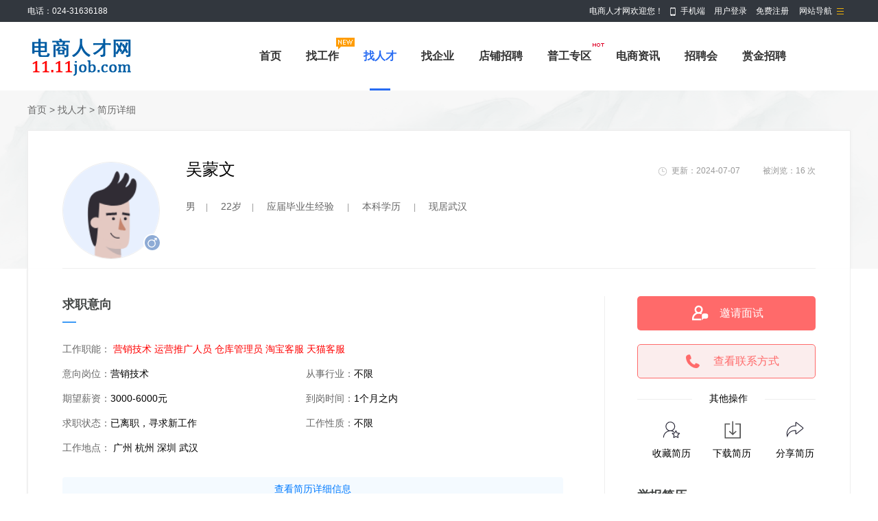

--- FILE ---
content_type: text/html; charset=UTF-8
request_url: https://www.1111job.com/resume/175.html
body_size: 21139
content:
<!DOCTYPE html PUBLIC "-//W3C//DTD XHTML 1.0 Transitional//EN" "http://www.w3.org/TR/xhtml1/DTD/xhtml1-transitional.dtd">
<html xmlns="http://www.w3.org/1999/xhtml">
<head>
	
	<meta http-equiv="Content-Type" content="text/html;charset=utf-8" />
	<meta name="keywords" content="找工作,人才,工作,求职,招聘,简历,跳槽,高薪,面试,应聘,兼职" />
	<meta name="description" content="电商人才网为个人提供最全最新最准确的企业职位招聘信息，为企业提供全方位的人力资源服务，帮助个人求职者快速的找到工作。" />
	
	<link rel="stylesheet" href="https://www.1111job.com/app/template/resume/css/resume.css?v=9423" type="text/css" />
	<link rel="stylesheet" href="https://www.1111job.com/app/template/default/style/comapply.css?v=9423" type="text/css" />
	<link href="https://www.1111job.com/app/template/default/style/css.css?v=9423" rel="stylesheet" type="text/css" />
	<link href="https://www.1111job.com/app/template/default/style/tips.css?v=9423" rel="stylesheet" type="text/css" />
	<link href="https://www.1111job.com/js/datetimepicker/jquery.datetimepicker.css?v=9423" rel="stylesheet" type="text/css" />
	<title>吴蒙文-【吴蒙文的简历】</title>
	
	<style type="text/css" media=print>
		.noprint {
			display: none
		}
	</style>
</head>

<body style="background:#fff;">
		<div class="noprint"><div class="yun_new_top">
  <div class="yun_new_cont">
    <div class="yun_new_left">
      电话：024-31636188
</div>
    <div class="yun_new_right" id = "login_head_div">
      <div class="yun_topNav fr">
        <a class="yun_navMore" href="javascript:;">网站导航</a>
        <div class="yun_webMoredown none">
          <div class="yun_top_nav_box">
            <ul class="yun_top_nav_box_l">
								<li><a href="https://www.1111job.com/m_job.html" >找工作 </a> </li> 
								<li><a href="https://www.1111job.com/m_resume.html" >找人才 </a> </li> 
								<li><a href="https://www.1111job.com/m_article.html " >职场资讯 </a> </li> 
								<li><a href="https://www.1111job.com/m_once.html" >店铺招聘 </a> </li> 
								<li><a href="https://www.1111job.com/zph/" >招聘会 </a> </li> 
								<li><a href="https://www.1111job.com/special/" >专题招聘 </a> </li> 
								<li><a href="https://www.1111job.com/evaluate/" >职业测评 </a> </li> 
								<li><a href="https://www.1111job.com/redeem/" >积分商城 </a> </li> 
								<li><a href="https://www.1111job.com/past/" >兼职职位 </a> </li> 
								<li><a href="https://www.1111job.com/ask/index.php" >职场问答 </a> </li> 
								<li><a href="https://www.1111job.com/tiny/" >普工专区 </a> </li> 
								<li><a href="https://www.1111job.com/hr/" >HR工具箱 </a> </li> 
								<li><a href="https://www.1111job.com/map/" >附近职位 </a> </li> 
								<li><a href="https://www.1111job.com/company/" >找企业 </a> </li> 
							</ul> 
			<ul class="yun_top_nav_box_wx">
			    				<li> 
					<a class="move_03"  target="_blank" href="https://www.1111job.com/index.php?c=weixin">微信</a>
                </li>
                           </ul>

          </div>
        </div>
      </div>

      <span class="yun_new_right_we">电商人才网欢迎您！</span>
	  
	   
      <a href="https://www.1111job.com/c_wap.html" class="yun_new_right_wap">手机端</a>
 <span id="login_head_id"></span>
     
    </div>
  </div>
</div>
<!--top end-->
<div class="hp_head hp_head_box">
  <div class="w1200">
    <div class="hp_head_ft fl">
      <div class="phpyun_logo fl"><a href="https://www.1111job.com"
          title="电商人才网最新招聘求职信息"><img
            src="https://www.1111job.com/data/logo/20190426/15577189519.gif" alt="电商人才网" /></a>
      </div>

    </div>
    <div class="yun_header_nav_box">
      <ul>
                <li class=""> 
			<a href="https://www.1111job.com/m_index.html"  class="png"> 首页 </a>
						<i class="yun_new_headernav_list_line"></i>
        </li>
                <li class=""> 
			<a href="https://www.1111job.com/job/"  class="png"> 找工作 </a>
						<div class="nav_icon nav_icon_new"> <img src="https://www.1111job.com/app/template/default/images/new.gif"> </div>
						<i class="yun_new_headernav_list_line"></i>
        </li>
                <li class="nav_list_hover"> 
			<a href="https://www.1111job.com/resume/"  class="png"> 找人才 </a>
						<i class="yun_new_headernav_list_line"></i>
        </li>
                <li class=""> 
			<a href="https://www.1111job.com/company/"  class="png"> 找企业 </a>
						<i class="yun_new_headernav_list_line"></i>
        </li>
                <li class=""> 
			<a href="https://www.1111job.com/once/"  class="png"> 店铺招聘 </a>
						<i class="yun_new_headernav_list_line"></i>
        </li>
                <li class=""> 
			<a href="https://www.1111job.com/tiny/"  class="png"> 普工专区 </a>
						<div class="nav_icon nav_icon_hot"> <img src="https://www.1111job.com/app/template/default/images/hotn.gif"> </div>
						<i class="yun_new_headernav_list_line"></i>
        </li>
                <li class=""> 
			<a href="https://www.1111job.com/article/"  class="png"> 电商资讯 </a>
						<i class="yun_new_headernav_list_line"></i>
        </li>
                <li class=""> 
			<a href="https://www.1111job.com/zph/"  class="png"> 招聘会 </a>
						<i class="yun_new_headernav_list_line"></i>
        </li>
                <li class=""> 
			<a href="https://www.1111job.com/reward/"  class="png"> 赏金招聘 </a>
						<i class="yun_new_headernav_list_line"></i>
        </li>
              </ul>
    </div>
  </div>
</div>

<!--滚动展示内容-->
<div class="header_fixed yun_bg_color none" id="header_fix">
  <div class="header_fixed_cont">
    <ul class="header_fixed_list">
              <li class="">
          <a href="https://www.1111job.com/m_index.html" >首页 </a> 
        </li> 
              <li class="">
          <a href="https://www.1111job.com/job/" >找工作 </a> 
        </li> 
              <li class="header_fixed_list_cur">
          <a href="https://www.1111job.com/resume/" >找人才 </a> 
        </li> 
              <li class="">
          <a href="https://www.1111job.com/company/" >找企业 </a> 
        </li> 
              <li class="">
          <a href="https://www.1111job.com/once/" >店铺招聘 </a> 
        </li> 
              <li class="">
          <a href="https://www.1111job.com/tiny/" >普工专区 </a> 
        </li> 
              <li class="">
          <a href="https://www.1111job.com/article/" >电商资讯 </a> 
        </li> 
              <li class="">
          <a href="https://www.1111job.com/zph/" >招聘会 </a> 
        </li> 
              <li class="">
          <a href="https://www.1111job.com/reward/" >赏金招聘 </a> 
        </li> 
       
    </ul>
</div>
<div class="header_fixed_close"><a href="javascript:;" onclick="$('#header_fix').remove();" rel="nofollow">关闭</a></div>
</div>
<!--滚动展示内容 end-->
</div>
		<div class="clear"></div>
	
	<div  class="yun_newedition_resume_top" >
   		<div class="w1200" style=""> 
			    		<div class="yun_newedition_resume_current"> 首页  > 找人才 > 简历详细</div>
									<!-- 浮动 -->
			<div id="float" class="yun_newedition_resume_ceil">
				<div class="yun_newedition_resume_ceil_box">
					<div class="yun_newedition_resume_ceil_bg"></div>
					<div class="yun_newedition_resume_ceil_info">
						<div class="w900">
							<div class="yun_newedition_resume_ceil_usertx"><img src="https://www.1111job.com/data/logo/20210922/16323021191018.png" width="50" height="50" /></div>
							<div class="yun_newedition_resume_ceil_userxx">
			   					<div class="yun_newedition_resume_ceil_username">   吴蒙文 </div>
			    				<div class="yun_newedition_resume_ceil_wantjob">工作职能：   <span class="">营销技术</span>    <span class="">运营推广人员</span>    <span class="">仓库管理员</span>    <span class=""> 淘宝客服</span>    <span class=""> 天猫客服</span>   </div>
			     			</div>
			     			<div class="yun_newedition_resume_ceil_tel">
																					<a  href="javascript:void(0);" onclick="issq_resume(this)"  class="user_yqms"  name="submit" username="吴蒙文" eid="" uid="6762">邀请面试</a>
																					<a class='yun_newedition_resume_ceil_tel_n' href='javascript:void(0)' onclick="for_link('175','https://www.1111job.com/index.php?m=ajax&c=for_link')"><span>查看联系方式</span></a>
			     			</div>
			     		</div>
			      	</div>  
				</div>
			</div>
			<!-- 浮动 end-->  
    		
    		<div class="yun_newedition_resume_info" style=""> 
				              	<div class="yun_newedition_resume_info_c">
        			
        			<div class="yun_newedition_resume_info_pic"> 
        				<img src="https://www.1111job.com/data/logo/20210922/16323021191018.png" width="140" height="140" /> 
        				<i class="resume_list_xb resume_list_xb "></i>
        			</div>
					        			<div> 
        				<span class="yun_newedition_resume_username">
        					 
        						吴蒙文 
        					        				</span>
	                  		                  	                  		
                  		                  		                  	</div>
                  	<div class="yun_newedition_resume_basic"> 
                  		男<span class="yun_newedition_resume_line">|</span>
                  		22岁<span class="yun_newedition_resume_line">|</span>                  		                  		                  		                  		应届毕业生经验 <span class="yun_newedition_resume_line">|</span> 
                  		本科学历 
                  		                  		                  		 <span class="yun_newedition_resume_line">|</span> 现居武汉  
                  	</div>
			                			<div class="yun_newedition_resume_data">
        				<span class="yun_newedition_resume_data_time">更新：2024-07-07</span>
        				被浏览：<script language="javascript" src="https://www.1111job.com/resume/c_show-a_GetHits-id_175.html"></script> 次
        			</div>
        		</div>
          	</div>
  		</div>
	</div>
	
	<div class="w1200" style=""> 
    	<div class="yun_newedition_resume_cont" style=""> 
    		<div class="yun_newedition_resume_left" style=""> 
    			<div class="yun_newedition_tit"><span class="yun_newedition_tit_s">求职意向</span><i class="yun_newedition_tit_line"></i></div>
              	
              	<div class="">
        			<ul class="yun_newedition_yx_list">
		            	<li style="width:100%"> 
		            		<span class="yun_newedition_yx_name"> 工作职能：</span> 
		            		 
		            			 <span class="yun_newedition_yx_job">营销技术</span>  
		            		 
		            			 <span class="yun_newedition_yx_job">运营推广人员</span>  
		            		 
		            			 <span class="yun_newedition_yx_job">仓库管理员</span>  
		            		 
		            			 <span class="yun_newedition_yx_job"> 淘宝客服</span>  
		            		 
		            			 <span class="yun_newedition_yx_job"> 天猫客服</span>  
		            		 
		            	</li>
		               	<li><span class="yun_newedition_yx_name"> 意向岗位：</span>营销技术</li>
						<li><span class="yun_newedition_yx_name"> 从事行业：</span>不限</li>
		               	<li><span class="yun_newedition_yx_name"> 期望薪资：</span>3000-6000元 </li>
		              			                  	<li><span class="yun_newedition_yx_name"> 到岗时间：</span>1个月之内</li>
		           		 
		           				           			<li><span class="yun_newedition_yx_name"> 求职状态：</span>已离职，寻求新工作</li>
		               	 
		               			               		<li><span class="yun_newedition_yx_name"> 工作性质：</span>不限</li>
		               			             	<li style="width:100%"><span class="yun_newedition_yx_name"> 工作地点：</span> 广州 杭州 深圳 武汉&nbsp;   </li>
		         	</ul>
		 		</div>

				
              						<div class="resume_bg">
					<div class="yun_newedition_resume_nologin_box">
					  
						 
						 
												 
																				
						<div class="yun_newedition_resume_nologin_tip">
							<a href='javascript:void(0)' onclick="for_link('175','https://www.1111job.com/index.php?m=ajax&c=for_link')">查看简历详细信息</a>
						</div>
							
					</div>
					</div>
				 </div>
    
						<div class="yun_newedition_resume_right">
    			    			<!-- 企业查看简历 -->
				<div class="">
																	<div class="">
							<a href="javascript:void(0);" onclick="issq_resume(this)" class="yun_newedition_resume_yq" username="吴蒙文" eid="" uid="6762">邀请面试</a>
						</div>
																
					<div class=""><a class='yun_newedition_resume_look' href='javascript:void(0)' onclick="for_link('175','https://www.1111job.com/index.php?m=ajax&c=for_link')"><span>查看联系方式</span></a></div>
					
					<div class="yun_newedition_resume_right_cz"> <span class="yun_newedition_resume_right_cz_n">其他操作</span></div>
					
					<div class="clear"></div>
					<div class="r_cz">
                   
										
						<input class="yun_newedition_resume_right_bth" type="button" onclick="add_user_talent('175','')" value="收藏简历" />
										
																		<input class="yun_newedition_resume_right_fxbth" onClick="showlogin('2');" type="button" name="submit" value="下载简历 ">
																
                    						
													<input class=" yun_newedition_resume_right_dybth" type="button" onclick="showlogin('2');" value="分享简历" name="submit" />
												
					
					</div>
					
					<div class="clear"></div>

					<div class="yun_newedition_resume_right_jb">
						<div class="yun_newedition_tit">
							<span class="yun_newedition_tit_s">举报简历</span>
							<i class="yun_newedition_tit_line"></i>
						</div>
						
						<form action="index.php?m=resume&c=show&a=report" method="post" id='myform' target="supportiframe" class="layui-form" onsubmit="return submitReport();">
							<input type="hidden" name="r_uid" value="6762" />
							<input type="hidden" name="r_eid" value="175" />
							<input type="hidden" name="r_name" value="吴蒙文" />
							
							<div class="yun_resume_cz_dt" style="margin-top:20px;">
								若该简历为无效简历，您可以在此举报<br>
								核实后我们将为你补偿：
							</div>
							
							<div class="yun_resume_cz_dt">

																
							</div>
							
							<div class="yun_resume_cz_dt"> 
																	<input type="button" name="submit" value="举报" onclick="showlogin('2');" class="yun_resume_cz_jb_a" />
								 
							</div>
						</form>
					</div>
				</div>
				<div class="clear"></div>
				<div class=" noprint" style="text-align: center;margin-bottom:10px; margin-top:15px;" >
					<div class="yun_resume_czewm">
						<div style="padding:10px 0">微信扫一扫</div>
						<img src="https://www.1111job.com/index.php?m=ajax&c=pubqrcode&toc=resume&toa=show&toid=175" width="140" height="140">
						<div class="yun_resume_cz_tit" style="color:red;">↑微信扫上方二维码↑</br>便可将此简历分享至朋友圈</div>
					</div>
				</div>
      							
				            </div>
					</div>
		
								<div class="yun_newedition_resume_other">
				<div class="yun_newedition_tit">
					<span class="yun_newedition_tit_s">你的同行还查看了以下简历</span>
					<i class="yun_newedition_tit_line"></i>
					<a href="https://www.1111job.com/resume/" class="yun_newedition_tit_more" style="right:50px;top:5px;">更多优质简历在这里！</a>
				</div>

				<ul class="yun_newedition_resume_otherlist">
											<li style="height:80px;">
							<div class="yun_newedition_resume_other_usertx"><a href="https://www.1111job.com/resume/382.html"><img src="https://www.1111job.com/data/logo/20210922/16323021191018.png" width="70" height="70" onerror="showImgDelay(this,'https://www.1111job.com/data/logo/20210922/16323021198584.png',2);"></a></div>
							
							<div class="yun_newedition_resume_other_username"><a href="https://www.1111job.com/resume/382.html">朱贺朋</a> <span class="yun_newedition_resume_other_username_i">男,35岁</span></div>
							
							<div class="yun_newedition_resume_other_userinfo">1年以上经验<span class="yun_newedition_resume_line">|</span>本科学历</div>

							<div class="yun_newedition_resume_other_userwant">求职：<span class="yun_newedition_resume_other_userwantjob">运营专员</span></div>
						</li>
											<li style="height:80px;">
							<div class="yun_newedition_resume_other_usertx"><a href="https://www.1111job.com/resume/391.html"><img src="https://www.1111job.com/data/logo/20210922/16323021192178.png" width="70" height="70" onerror="showImgDelay(this,'https://www.1111job.com/data/logo/20210922/16323021198584.png',2);"></a></div>
							
							<div class="yun_newedition_resume_other_username"><a href="https://www.1111job.com/resume/391.html">覃</a> <span class="yun_newedition_resume_other_username_i">男,37岁</span></div>
							
							<div class="yun_newedition_resume_other_userinfo">10年以上经验<span class="yun_newedition_resume_line">|</span>中专学历</div>

							<div class="yun_newedition_resume_other_userwant">求职：<span class="yun_newedition_resume_other_userwantjob"> 市场助理</span></div>
						</li>
											<li style="height:80px;">
							<div class="yun_newedition_resume_other_usertx"><a href="https://www.1111job.com/resume/385.html"><img src="https://www.1111job.com/data/logo/20210922/16323021192178.png" width="70" height="70" onerror="showImgDelay(this,'https://www.1111job.com/data/logo/20210922/16323021198584.png',2);"></a></div>
							
							<div class="yun_newedition_resume_other_username"><a href="https://www.1111job.com/resume/385.html">陈育财</a> <span class="yun_newedition_resume_other_username_i">男,37岁</span></div>
							
							<div class="yun_newedition_resume_other_userinfo">10年以上经验<span class="yun_newedition_resume_line">|</span>本科学历</div>

							<div class="yun_newedition_resume_other_userwant">求职：<span class="yun_newedition_resume_other_userwantjob">运营推广人员,运营总监</span></div>
						</li>
											<li style="height:80px;">
							<div class="yun_newedition_resume_other_usertx"><a href="https://www.1111job.com/resume/387.html"><img src="https://www.1111job.com/data/logo/20210922/16323021198584.png" width="70" height="70" onerror="showImgDelay(this,'https://www.1111job.com/data/logo/20210922/16323021198584.png',2);"></a></div>
							
							<div class="yun_newedition_resume_other_username"><a href="https://www.1111job.com/resume/387.html">张中巧</a> <span class="yun_newedition_resume_other_username_i">男,23岁</span></div>
							
							<div class="yun_newedition_resume_other_userinfo">应届毕业生经验<span class="yun_newedition_resume_line">|</span>大专学历</div>

							<div class="yun_newedition_resume_other_userwant">求职：<span class="yun_newedition_resume_other_userwantjob"> 其他</span></div>
						</li>
											<li style="height:80px;">
							<div class="yun_newedition_resume_other_usertx"><a href="https://www.1111job.com/resume/389.html"><img src="https://www.1111job.com/data/logo/20210922/16323021192007.png" width="70" height="70" onerror="showImgDelay(this,'https://www.1111job.com/data/logo/20210922/16323021198584.png',2);"></a></div>
							
							<div class="yun_newedition_resume_other_username"><a href="https://www.1111job.com/resume/389.html">李志康</a> <span class="yun_newedition_resume_other_username_i">男,19岁</span></div>
							
							<div class="yun_newedition_resume_other_userinfo">2年以上经验<span class="yun_newedition_resume_line">|</span>大专学历</div>

							<div class="yun_newedition_resume_other_userwant">求职：<span class="yun_newedition_resume_other_userwantjob">国内贸易人员</span></div>
						</li>
											<li style="height:80px;">
							<div class="yun_newedition_resume_other_usertx"><a href="https://www.1111job.com/resume/386.html"><img src="https://www.1111job.com/data/logo/20210922/16323021191018.png" width="70" height="70" onerror="showImgDelay(this,'https://www.1111job.com/data/logo/20210922/16323021198584.png',2);"></a></div>
							
							<div class="yun_newedition_resume_other_username"><a href="https://www.1111job.com/resume/386.html">庄清宾</a> <span class="yun_newedition_resume_other_username_i">男,49岁</span></div>
							
							<div class="yun_newedition_resume_other_userinfo">10年以上经验<span class="yun_newedition_resume_line">|</span>本科学历</div>

							<div class="yun_newedition_resume_other_userwant">求职：<span class="yun_newedition_resume_other_userwantjob">采购,贸易,物流</span></div>
						</li>
									</ul>
			</div>
						</div>

	<div class="clear"></div>
	
	<!-- 联系方式弹出框 -->
	<div style="width:450px; display:none" id='link_style_div'>
		<div class="tcktouch_box">
					</div>
	</div>
	<!-- 联系方式弹出框 end -->
	<div class="clear"></div>

	<div id="uclogin" class="none"></div>
		<script src="https://www.1111job.com/js/jquery.min.js?v=9423" language="javascript"></script> 
	<script src="https://www.1111job.com/js/public.js?v=9423" language="javascript"></script>
	<link href="https://www.1111job.com/js/layui/css/layui.css?v=9423" rel="stylesheet" type="text/css" />
	<script src="https://www.1111job.com/js/layui/layui.js?v=9423"></script> 
	<script src="https://www.1111job.com/js/layui/phpyun_layer.js?v=9423"></script> 
	<script src="https://www.1111job.com/app/template/default/js/resume.js?v=9423" language="javascript"></script> 
	<script src="https://www.1111job.com/app/template/default/js/pay.js?v=9423" language="javascript"></script>
	<script src="https://www.1111job.com/app/template/default/js/ScrollPic.js?v=9423" language="javascript"></script>
	<script src='https://www.1111job.com/js/datetimepicker/jquery.datetimepicker.full.js?v=9423'></script> 
	<script>
		var headerfix = '1';
		$(function(){
			var oDiv = document.getElementById("float"),
	            H = 600,
	            Y = oDiv
	        while(Y) {
	            H += Y.offsetTop;
	            Y = Y.offsetParent
	        }
	        window.onscroll = function() {
	            var s = document.body.scrollTop || document.documentElement.scrollTop;
	            if(s > H) {
	                if(headerfix == 1) {
	                    var top = '40px';
	                } else {
	                    var top = '0px';
	                }
	                $("#float").attr('style', 'position:fixed;top:' + top + ';display:block');
	            } else {
	                $("#float").attr('style', '');
	            }
	        }
		});
		//简历详情举报按钮提交
        function submitReport(){
            var chk_value =[];// 当前选中的checkbox
            $('input[name="reason[]"]:checked').each(function(){
                chk_value.push($(this).val());
            });
            if((chk_value.length) == 0){
                parent.layer.msg("请选择举报原因！",2,8);
                return false;
            }
            layer.load();
        }
		layui.use(['form', 'layer'], function() {
			var $ = layui.$,
				form = layui.form,
				layer = layui.layer;
			layer.photos({
				photos: '#rolling_img1',
				anim: 5 //0-6的选择，指定弹出图片动画类型，默认随机（请注意，3.0之前的版本用shift参数）
			});
			layer.photos({
			  photos: '#skill_photos',
			  anim: 5 //0-6的选择，指定弹出图片动画类型，默认随机（请注意，3.0之前的版本用shift参数）
			}); 
		});

		var integral_pricename = '积分';
		var weburl = "https://www.1111job.com";
		var isHeight = "0";

		<!--//--><![CDATA[//><!--
		var li_num = $("#rolling_img1 li").length;
		if(li_num > 3) { //如果图片数量不足，就不执行切换
			var scrollPic_02 = new ScrollPic();
			scrollPic_02.scrollContId = "rolling_img1"; //内容容器ID
			scrollPic_02.arrLeftId = "LeftArr"; //左箭头ID
			scrollPic_02.arrRightId = "RightArr"; //右箭头ID
			scrollPic_02.frameWidth = 725; //显示框宽度
			scrollPic_02.pageWidth = 225; //翻页宽度
			scrollPic_02.speed = 10; //移动速度(单位毫秒，越小越快)
			scrollPic_02.space = 10; //每次移动像素(单位px，越大越快)
			scrollPic_02.autoPlay = true; //自动播放
			scrollPic_02.autoPlayTime = 2; //自动播放间隔时间(秒)
			scrollPic_02.initialize(); //初始化
		}
		//--><!]]>
	</script>

	<iframe id="supportiframe" name="supportiframe" onload="returnmessage('supportiframe');" style="display:none"></iframe>

	<!--[if IE 6]>
	<script src="https://www.1111job.com/js/png.js?v=9423"></script>
	<script>
	DD_belatedPNG.fix('.png,.yun_resume_photo_bg,.yun_resume_h1_icon,.yun_resume_jobtime,.vita_Opera_cz_list_icon');
	</script>
	<![endif]--> 
	
	<div class="yun_tipsbox" style="display: none;z-index:100000000000;" id="tcmsg">
    
	<div class="yun_tipsboxbox">
		<div id="tcbox">

						<div class="yun_tipsboxbox_hello">尊敬的猎头用户您好！</div>
			
			<div class="yun_tipsboxbox_level">
				您当前是<span class="yun_tipsboxbox_level_name"></span>，您的套餐已用完，升级会员享受更多特权，选择适合您的企业VIP套餐
			</div>
			
			<ul class="buymeal_tit" id='rating_type'>

									<li id="singleTab" rating='4' ishide='0'><a><span class="buymeal_tit_name">单项购买</span><em class="buymeal_p">组合购买更优惠</em></a></li>
															</ul>
			
			<!--套餐展示区start-->
			<div class="buymeal_cont rating_type " id="rating_1">
				<div class="layui-carousel" id='vip_1'>
					<div carousel-item>
											</div>
				</div>
			</div>
			<!--展示区 end-->
			
			<!--时间模式展示区start-->
			<div class="buymeal_cont rating_type  none" id="rating_2">
				<div class="layui-carousel" id='vip_2'>
					<div carousel-item>
											</div>
				</div>
			</div>
			<!--展示区 end-->
			
			<!--增值包模式展示区start-->
			<div class="buymeal_incrementcont rating_type none" id='rating_3'>
				<div class="buymeal_incrementbox">
					<table class="buymeal_increment" cellpadding="0" cellspacing="0">
						<tr>
							<th align="left" width="150">套餐名称</th>
							<th align="left">套餐资源</th>
							<th width="80">普通会员价</th>
							<th width="100">VIP会员价</th>
							<th>操作</th>
						</tr>
											</table>
				</div>
			</div>
			<!--展示区 end-->
		</div>
		<!-- 单份消费形式 start -->
		<div class="rating_type none" id='rating_4'>
			<div class="single_outobox">
									
				<!--情况四，金额抵扣消费模式-->
				<div class="new_pattern_paybox"  style="padding-top:5px;">
					<div id="dayslist" class="new_pattern_paylist none">
						<span id="promote_name" class="new_pattern_paylist_name">置顶时长：</span>
						<label class="new_pattern_paylist_choice"><input type="radio" name='days' value="1" onclick="checkRadio(this.value,'radio')" checked="true" />1天</label>
						<label class="new_pattern_paylist_choice"><input type="radio" name='days' value="3" onclick="checkRadio(this.value,'radio')" />3天</label>
						<label class="new_pattern_paylist_choice"><input type="radio" name='days' value="7" onclick="checkRadio(this.value,'radio')" />7天</label>
						<label class="new_pattern_paylist_choice"><input type="radio" name='days' value="15" onclick="checkRadio(this.value,'radio')" />15天</label>
						<label class="new_pattern_paylist_choice"><input type="radio" name='days' value="30" onclick="checkRadio(this.value,'radio')" />30天</label>
						<input type="text" id='xdays' name='xdays' onclick="radioClean(this.value)" onkeyup="checkRadio(this.value,'input')" maxlength="3" oninput="myFunction(this)"  value="" placeholder="自定义置顶天数" class="new_pattern_paylist_choice_text" />
					</div>
					<div class="new_pattern_paylist">
						<span class="new_pattern_paylist_name">所需金额:</span>  
						<div class="new_pattern_paylist_tip">本次操作需支付<span class="single_box_price" id='price_int'></span>元</div>
					</div>
					
					<div class="single_list coupon_div">
						<span class="single_left">使用优惠券：</span>
	    
					    <div class="yun_purchase_yhq" onmousemove="_couponList('show');" onmouseout="_couponList('hide');"> 
					    	<span id='yhq_name_n'>请选择</span>
						    <div class="yun_purchase_yhqbox coupon_sel_div" style="display:none;">
							    <ul id="coupon_list_single_member">
								    							    	<li onclick="chCoupon('','','','');"><span class="yun_purchase_yhq_xz" id='single_'></span>不使用优惠券</li>
							    </ul>   
						    </div>
					    </div>
					</div>
					
										
					<div class="coupon_single_member none">
								
						<div class="single_list"><span class="single_left">优惠券支付：</span><span class="single_payprice"><em class="single_payprice_n" id='order_coupon'></em> 元</span></div>
						<div class="single_list">
                         	<span class="single_left">&nbsp;</span>
							<a href="javascript:void(0);" onclick="couponBuy();" class="single_bth">确认购买</a>
						</div>
					</div>
					
					<div class='price_single_member'>
					
						<div class="single_list">
							<span class="single_left">需支付：</span>
							<span class="single_payprice"><em class="single_payprice_n" id='single_order_price'></em> 元</span>
						</div>
						<form name="alipayment" id="payform_server" action="../api/alipay/alipayto.php" method="post" target="_blank" onsubmit="return payforms('single');">
							<div class="single_list" id='server_pay_div'>
																	<span class="single_left">选择支付方式：</span>
																			<a href="javascript:void(0);" onclick="payVip('wxpay','payform_server','single')" class="single_paybth">微信扫码支付</a>
																												<a href="javascript:void(0);" onclick="payVip('alipay','payform_server','single')" class="single_paybth single_paybthzfb">支付宝快捷支付</a>
																										 
							</div>
							
							<input type="hidden" id="pay_type" name="pay_type" value="" />
	                		<input type="hidden" id="order_single_id" name="dingdan" value="" />
	                		<input type="hidden" id="server_subject" name="subject" value="" />
	                		<input type="hidden" name="pay_bank" value="directPay" />
	                		
	                		<div class="single_list none" id='server_integral_div'>
	                         	<span class="single_left">&nbsp;</span>
								<a href="javascript:void(0);" onclick="integralBuy();" class="single_bth">确认购买</a>
							</div>
						</form>
					</div>
				</div>
				
				
			</div>
		</div>
		<!-- 单份消费 end-->
			</div>
</div>


<input type="hidden" name="orderid" id="orderid" value="" />
<input type="hidden" name="ratingid" id="ratingid" value="" />
<input type="hidden" name="comserviceid" id="comserviceid" value="" />
<input type="hidden" name='promoteid' id='promoteid' value='' />
<input type="hidden" name="partids" id="partids" value="" />
<input type="hidden" name="jobids" id="jobids" value="" />
<input type="hidden" name="eid" id="eid" value="175" />
<input type="hidden" name="chatid" id="chatid" value="" />
<input type="hidden" name="zid" id="zid" value="" />
<input type="hidden" name="bid" id="bid" value="" />

<input type="hidden" id="coupon_id" value="" />
<input type="hidden" id="coupon_price" value="" />
<input type="hidden" id="integral_pro" value="1" />
<input type="hidden" id="integral_min" value="0" />
<input type="hidden" id="integral_online" value="1" />
<!--<input type="hidden" id="member_meal" value="" />-->
<input type="hidden" id="user_integral_all" value="" />
<input type="hidden" id="is_member" value="" />

<!-- 服务价格显示参数begin -->
<!-- 服务 -->
<input type="hidden" id="pay_server" value="" />
<!-- 价格 -->
<input type="hidden" id="server_intrgral_name" value="" />
<input type="hidden" id="server_integral_job" value="1" />
<input type="hidden" id="server_integral_jobefresh" value="1" />
<input type="hidden" id="server_integral_sons_num" value="" />
<input type="hidden" id="server_integral_interview" value="5" />
<!-- 服务价格显示参数end -->

<!--以上购买产品点击购买弹出的样式为统一下方样式-->

<!--积分购买，只有套餐设置为积分消费，并且不是强制金额消费-->
<!--方式二.积分购买-->
<div class="yun_purchase_payment mt20 none" style="margin-left:20px;" id='buyVipDiv_2'>
	<div class="yun_purchase_payment_tit">
		<span class="yun_purchase_payment_titname">购买<span class="" id='service_name_2'></span></span>
	</div>
	<div class="yun_purchase_payment_tip">
		您当前拥有<span class="single_box_price"></span>积分 , 本次购买需扣除<span class="single_box_price" id='vip_order_price_2'></span>积分
	</div>
	<div class="single_bthbox">
		<a href="javascript:void(0);" onclick="integralBuy();" class="single_bth">确认购买</a>
	</div>
	<div class="single_tip">套餐购买更优惠，升级会员享受专属特权</div>
</div>

<!--方式三.积分购买但余额不足-->
<div class="yun_purchase_payment mt20 none" style="margin-left:20px;" id='buyVipDiv_3'>
	<div class="yun_purchase_payment_tittwo">
		<span class="yun_purchase_payment_titname">购买<span id='service_name_3'></span></span>
	</div>
	
	<div class="yun_purchase_payment_list">
		<span class="yun_purchase_payment_listname">产品价格：</span>
		<div class="yun_purchase_payment_price">
			<span class="yun_purchase_payment_price_n" id='service_price_3'></span> 积分 
			<span class="yun_purchase_payment_price_yj" id='origin_tag_3'>原价：<i class="buymeal_original_price_delete" id='service_origin_price_3'></i></span>
		</div>
	</div>
	
	<div class="yun_purchase_payment_list">
		<span class="yun_purchase_payment_listname">积分充值：</span>
		<input type="text" value="" id='integral_int_vip' name='integral_int_vip' maxlength='6' onkeyup="checkIntegralPay(, 0, 1);" oninput="myFunction(this)" placeholder="请输入充值数量"  class="yun_purchase_text" >
		<span class="single_dq">您当前拥有<span class="single_box_price"></span>积分</span>
		
	</div>
	<div class="new_pattern_paylist_tip" style="padding-left:130px;color:#999">最低充值 <font color="red">0</font> 积分,兑换比为1元=1个积分</div>
	<div class="yun_purchase_payment_list">
		<span class="yun_purchase_payment_listname">需支付：</span>
		<span class="single_payprice"><em class="single_payprice_n" id='vip_order_price_3'>0</em> 元</span>
	</div>
	
	<form name="alipayment" id="payform_vip" action="../api/alipay/alipayto.php" method="post" target="_blank" onsubmit="return payforms('vip');">
		<div class="yun_purchase_payment_list" style="padding-bottom:20px;">
							<span class="yun_purchase_payment_listname">选择支付方式：</span>
				
									<a href="javascript:void(0);" onclick="payVip('wxpay','payform_vip','all')" class="single_paybth">微信扫码支付</a>
							 	
			 						<a href="javascript:void(0);" onclick="payVip('alipay','payform_vip','all')" class="single_paybth single_paybthzfb">支付宝快捷支付</a>
				 
				
							 		</div>
 		
		<input type="hidden" id="pay_type_vip" name="pay_type" value="" />
		<input type="hidden" id="order_vip_id" name="dingdan" value="" />
		<input type="hidden" id="subject_3" name="subject" value="充值积分购买会员" />
		<input type="hidden" name="pay_bank" value="directPay" />
	</form>
</div>

<!--方式一.金额购买-->
<div class="yun_purchase_payment mt20 none" style="margin-left:20px;" id='buyVipDiv_1'>

	<div class="yun_purchase_payment_tit">
		<span class="yun_purchase_payment_titname">购买<span id='service_name_1'></span></span>
 	</div>
	
	<div class="yun_purchase_payment_list">
		<span class="yun_purchase_payment_listname">产品价格：</span>
		<div class="yun_purchase_payment_price">
			<span class="yun_purchase_payment_price_n" id='service_price_1'></span> 元 
			<span class="yun_purchase_payment_price_yj" id='origin_tag_1'>原价：<i class="buymeal_original_price_delete" id='service_origin_price_1'></i></span>
		</div>
	</div>

		<!-- 优惠券 -->
	<div class="yun_purchase_payment_list coupon_div_vip">
		<span class="yun_purchase_payment_listname">使用优惠券：</span>
		    
	    <div class="yun_purchase_yhq" onmousemove="_couponList('show');" onmouseout="_couponList('hide');"> 
	    	<span id='coupon_value_1'>请选择</span>
		    <div class="yun_purchase_yhqbox coupon_sel_div" style="display:none;">
			    <ul id="coupon_list_vip">
				    			    	<li onclick="chVipCoupon('','','','');"><span class="yun_purchase_yhq_xz" id='vipCoupon_'></span>不使用优惠券</li>
			    </ul>   
		    </div>
	    </div>
	</div>
	<!-- 优惠券End -->
	
			
		<div class="yun_purchase_payment_list cI4_server">
			<span class="yun_purchase_payment_listname">抵扣：</span>
			<input type="text" value="" placeholder="请输入抵扣数量" id='integral_dk_vip' name='integral_dk_vip' oninput="myFunction(this)" onkeyup="checkIntegralDK('','1','1');" class="yun_purchase_text" />
			<span class="single_dq">您当前拥有<span class="single_box_price"></span>积分</span>
		</div>
		
		
	<div class='coupon_1' style='display:none;'>
		
		<div class="yun_purchase_payment_list">
			<span class="yun_purchase_payment_listname">优惠券支付：</span>
			<span class="single_payprice"><em class="single_payprice_n" id='vip_coupon_price_1'>0</em> 元</span>
		</div>
		
		<div class="single_bthbox">
			<a href="javascript:void(0);" onclick="couponBuy();" class="single_bth">确认购买</a>
		</div>
	</div>

		
	<div class='price_1'>
		<div class="yun_purchase_payment_list">
			<span class="yun_purchase_payment_listname">需支付：</span>
			<span class="single_payprice"><em class="single_payprice_n" id='vip_order_price_1'>0</em> 元</span>
		</div>
		
		<form name="alipayment" id="payform_vip" action="../api/alipay/alipayto.php" method="post" target="_blank" onsubmit="return payforms('vip');">
			<div class="yun_purchase_payment_list" id='vip_pay_div'>
			 				 		<span class="yun_purchase_payment_listname">选择支付方式：</span>
			 					 			<a href="javascript:void(0);" onclick="payVip('wxpay','payform_vip','all')" class="single_paybth">微信扫码支付</a>
			 					 	 				 			<a href="javascript:void(0);" onclick="payVip('alipay','payform_vip','all')" class="single_paybth single_paybthzfb">支付宝快捷支付</a>
			 		 
			 									</div>
			<input type="hidden" id="pay_type_vip" name="pay_type" value="" />
			<input type="hidden" id="order_vip_id" name="dingdan" value="" />
			<input type="hidden" id="subject_1" name="subject" value="购买会员" />
			<input type="hidden" name="pay_bank" value="directPay" />
			<div class="single_bthbox none" id='vip_integral_div'>
				<a href="javascript:void(0);" onclick='integralBuy();' class="single_bth">确认购买</a>
			</div>
		</form>
	</div>
</div>

<!--  微信tck-->
<div id="wxpayTx" style="display:none;">
    <div class="wx_payment">
        <div class="wx_payment_cont">
            <div class="wx_payment_ewm">正在加载微信二维码,请稍候....</div>
        </div>
        <div class="wx_payment_h2">二维码有效时长为2小时，请尽快支付</div>
        <div class="wx_payment_tip">
            <div class="wx_payment_tip_left">
                <i class="wx_payment_tip_line1"></i>
                <i class="wx_payment_tip_line2"></i>
                <i class="wx_payment_tip_line3"></i>
            </div>
            <div class="wx_payment_tip_right">请使用微信扫一扫<br>扫描二维码支付</div>
        </div>
    </div>
</div>

<!--支付弹出框-->
<div id="payshow" style="width:450px; position:absolute;left:0px;top:0px; background:#fff; display:none;">
    <div class="payment_tip">
        请在新打开的支付页面上完成付款，付款完成前请不要关闭此窗口。<br> 如您在支付过程中遇到问题，请联系客服：
        <span class="payment_tip_s">024-31636188</span>
    </div>
    <div class="payment_bottom">
				<a href="javascript:location.reload();" class="payment_bottombutt">已完成付款</a>
		    </div>
</div>

<div class="yun_prompt_box" style="margin-top:20px;display:none;" id="jobcheck" >
	<!--提示部分 start-->
	<div class="yun_prompt_release">
		<div class="yun_prompt_release_hi">尊敬的用户您好！</div>
		<div id='tips_way'>
			<div class="yun_prompt_release_tip">以下条件尚未满足,暂时无法查看简历，请按顺序完成：</div>
		</div>
		<div id='msgList'></div>
		<div class="yun_prompt_writing_operation" id='gourl'>
						<a href="javascript:location.reload();" class="yun_prompt_writing_operation_bth">我已完成以上操作</a>
					</div>
	</div>
	<!--提示部分  end-->
</div>

<div id="wxbd" style="display: none;">
	<div id="wxbdtitle" class="yun_wxbd_tit">关注微信公众号，手机轻松招人</div>
	<div class="yun_wxbd_box">
		<div class="yun_wxbd_img_c">
			<div class="yun_wxbd_img" id="wx_bind_qrcode">
				<img src="" width="180" height="180" />
			</div>
		</div>
		<div id="gzwx_sx" class="none">
			<div class="wx_login_show_sxbox"><a href="javascript:void(0);" onclick="getwxlogincode()" class="wx_login_show_sxicon"></a>二维码已失效点击刷新</div>
		</div>
		<div class="yun_wxbd_p"> 扫码关注公众号</div>
		<div class="yun_wxbd_ok">
			<a class="sx_bot_qx" href="javascript:void(0)" >好，知道了</a>
		</div>
	</div>
</div>
<!-- 发布职位弹出框end -->
<div id="crmWechat" style="display:none;">
	<div class="yun_wxbd_box">
		<div class="yun_wxbd_img_c">
			<div class="yun_wxbd_img" style="border:1px solid #eee; line-height:180px;">
				<img src="" width="180" height="180" />
			</div>
		</div>
		<div class="yun_wxbd_p"> 请使用微信扫描码</div>
	</div>
</div>
<style>
	.layui-carousel{ background:none;}
	.layui-carousel>[carousel-item]>*{background:none;}
	.layui-carousel>[carousel-item]:before { display:none;}
	.layui-carousel-arrow{ margin-top:-48px;}
</style>

<script>
	var pricename = '积分';
	var	isHelp = '';
	var single_can = '';
	''
	var single_can_arr = single_can.split(",");

	var only_price = 'vip';
	var only_price_arr = only_price.split(',');
	
	/* 选择不同会员/增值包/单次购买  */
	$(function(){
		$("ul#rating_type").on("click", "li", function() {
	        $(this).addClass("buymeal_tit_cur");
	        $(this).siblings('li').removeClass("buymeal_tit_cur");
	        var rating = $(this).attr("rating");
	        if(rating) {
	        	$(".rating_type").hide();
	        	$("#rating_"+rating).show();
	        } 
	    })
	})
	/* 会员套餐滚动 */
	layui.use('carousel', function() {
		var carousel = layui.carousel;
		
		// 套餐会员
		carousel.render({
			elem : '#vip_1',
			width : '748px',// 设置容器宽度
			arrow : 'hover' // 悬停显示箭头
			,autoplay:false // 自动切换关闭
		});
		// 时间会员
		carousel.render({
			elem : '#vip_2',
			width : '748px',	
			autoplay:false // 自动切换关闭
	 	});
	});

    function firstTab(){
		var dx = $('#singleTab').attr('ishide');
		if (dx == 0 || isHelp == 1) {
			$('.taoCanQuanyi').hide();
		}
		$("ul#rating_type li").each(function(){
			if($(this).attr('ishide')=='0'){
    			$(this).click();
    			return false
    		}
    	})
    }
</script>
<script>
	var gzsetval,
		gzsetwout;
		
	function getwxlogincode(){
		$.post('https://www.1111job.com/login/c_wxlogin.html',{t:1},function(data){
			if(data==0){
				$('#wx_bind_qrcode').html('二维码获取失败..');
			}else{
				$('#wx_bind_qrcode').html('<img src="'+data+'" width="180" height="180">');
				gzsetval = setInterval(function(){
					$.post('https://www.1111job.com/login/c_getwxloginstatus.html',{t:1},function(data){
						var data=eval('('+data+')');
						if(data.url!='' && data.msg!=''){
							clearInterval(gzsetval);
							gzsetval = null;
							layer.msg(data.msg, 2, 9,function(){window.location.href=data.url;});
						}else if(data.url){
							window.location.href=data.url;
						}
					});
				}, 2000);
				if(gzsetwout){
					clearTimeout(gzsetwout);
					gzsetwout = null;
				}
				gzsetwout = setTimeout(function(){
					clearInterval(gzsetval);
					gzsetval = null;
					var gzwx_sx = $("#gzwx_sx").html();
					$('#wx_bind_qrcode').html(gzwx_sx);
				},300*1000);
			}
		});
	}
	function gzhShow(){
		var wxlayer = layer.open({
			type: 1,
			title: false,
			closeBtn: 0,
			border: [10, 0.3, '#000', true],
			area: ['500px', 'auto'],
			content: $("#wxbd"),
			end: function(){
				if(gzsetwout){
					clearTimeout(gzsetwout);
					gzsetwout = null;
				}
				if(gzsetval){
					clearInterval(gzsetval);
					gzsetval = null;
				}
			}
		});
		getwxlogincode();
		$(".sx_bot_qx").click(function () {
			layer.close(wxlayer);
		})
	}
</script>
	<div id='job_box' class="none" style="float:left">
    <div class="r_Interview" style="z-index:11">
        <span class="Interview_span">面试职位</span>
        <div class="Interview_text_box">
            <input type="button" value="请选择面试职位" class="Interview_text_box_t" id="name" onClick="search_show('job_name');" />
            <input type="hidden" id="nameid" name="name" value='' />
            <div class="Interview_text_box_list none" id="job_name">
                <ul>
                                    </ul>
            </div>
        </div>
    </div>
    <!--切换使用模板-->
        <div class="r_Interview" style="z-index:9"><span class="Interview_span">联系人</span><input size='5' id='linkman' value='' class="Interview_text" /></div>
    <div class="r_Interview"><span class="Interview_span">联系电话</span><input size='19' id='linktel' value='' class="Interview_text" /></div>
    <div class="r_Interview"><span class="Interview_span">面试时间</span><input size='40' id='intertime' value='' class="Interview_text" placeholder="请选择面试时间"  autocomplete="off" /></div>
    <div class="r_Interview"><span class="Interview_span">面试地址</span><input size='40' id='address' value='' class="Interview_text" /></div>
    <div class="r_Interview"><span class="Interview_span">面试备注</span><textarea id="content" cols="40" rows="5" class="Interview_textarea_text"></textarea></div>
    
    <div id="ymctrl" class="r_Interview none">
        <form  method="post" action=""  class="layui-form">
            <input type="checkbox" id="save_yqmb" name="save_yqmb" title="保存面试模板"  value="1" lay-filter="save_yqmb" lay-skin="primary" />
        </form>
    </div>  
    
    <div class="r_Interview " style="padding-bottom:20px;"><span class="Interview_span">&nbsp;</span>
        <input type="hidden" value="6762" id="uid" />
		        <input class="resume_sub_yq" id="click_invite" type="button" value="邀请面试" />
    </div>
    <script>
        $(function(){

            
            layui.use(['form','laydate'], function() {
                var $ = layui.$,
                    form = layui.form,
                    laydate = layui.laydate;
               

            });
        })
    </script>
</div>

<div id="talent_pool_beizhu" class="none">
    <div class="resume_beizu" style="margin-left:18px; margin-top:18px;">
        <textarea id="remark" cols="40" rows="5" class="resume_beizu_text" style="width:340px;height:90px;border:1px solid #ddd"></textarea>
    </div>
    <div style="text-align:center; padding:10px 0;">
        <input type="button" value="保存" onClick="talent_pool('6762','175','https://www.1111job.com/index.php?m=ajax&c=talent_pool')" class="resume_beizu_bth" />
    </div>
</div>

<div id="status_div" style="display:none; width:350px;">
	<div id="claimmsg"></div>
	<div class="admin_qx_bth" style="text-align:center;padding:10px;border-radius:20px;">
		<input type="button" onClick="layer.closeAll();" class="admin_examine_bth_qx" style="width:70px;height:29px;color:#fff;border:none;font-size:14px;border-radius:3px;background:#f60;" value='关闭'>
	</div>
</div>
<script>
    var ymcan = '';
    var weburl="https://www.1111job.com";
    function selecteYqmb(man,tel,address,intertime,content,name,id){
        
        $("#ymid").val(id);
        $("#linkman").val(man);
        $("#linktel").val(tel);
        $("#address").val(address);
        $("#content").val(content);
        $("#intertime").val(intertime);
        $('#mbname').val(name);

        
        $('#ymctrl').removeClass('none');
        $('#save_yqmb').attr('title','更新面试模板')

        $('#save_yqmb').prop("checked", false);
        
        layui.use(['form', 'layer'], function() {
            var $ = layui.$,
                form = layui.form,
                layer = layui.layer;
            form.render();

        });

        $("#mb_name").hide();
    }
    function search_show(id) {
        $("#" + id).show();
    }
    function selecteInviteJob(id, type, name, man, tel, address) {
        $("#job_" + type).hide();
        $("#" + type).val(name);
        $("#" + type + "id").val(id);
        if(man && tel){
            $("#linkman").val(man);
            $("#linktel").val(tel);
            $("#address").val(address);
        }
    }
    
	$(function(){

        $('#intertime').datetimepicker({
            format:'Y-m-d H:i',
            step:10
        });
        $.datetimepicker.setLocale('zh');
        
		$('body').click(function(evt) {
            if($(evt.target).parents("#name").length == 0 && evt.target.id != "name") {
                $('#job_name').hide();
            }
            if($(evt.target).parents("#mbname").length == 0 && evt.target.id != "mbname") {
                $("#mb_name").hide();
            }
        });
        
	})
    var height = "300px";
    function onResume_invite() {
        $.layer({
            type: 1,
            title: '邀请面试',
            closeBtn: [0, true],
            border: [10, 0.3, '#000', true],
            area: ['480px', height],
            page: {
                dom: '#invite_server'
            }
        });
    }
 
	$(function(){
		''
	}); 
</script>
	<!--当前登录-->
<link rel="stylesheet" href="https://www.1111job.com/app/template/default/style/tck_logoin.css?v=9423" type="text/css" />
<div class="none" id="onlogin">
	<!-- 登录弹出框-->
	<div class="login_pop_up_box">
		<div class="login_pop_up_box_right">
	
			
			<div id="login_normal">
				<div class="login_pop_up_box_title">
                <div class="login_pop_up_box_title_b">
					<input type="hidden" name="act" id="act_login" value="0" />
					<ul>
                       <li id="acount_login" class="login_pop_up_cur">账号登录<i class="login_pop_up_curline"></i></li>
                        											</ul>
				</div></div>
				<!---------------扫码登录页面---------------------->
				<div class="wx_login_show none">
				<div class="fast_login_box">
					<div id="wx_login_qrcode" class="wxlogintext">正在获取二维码...</div>
					<div class="wxlogintxt">请使用微信扫一扫登录</div>
					<div id="wx_sx" class="none">
						<div class="fast_login_show_sxbox"><a href="javascript:void(0);" onclick="getwxlogincode()" class="fast_login_show_sxicon"></a>二维码已失效点击刷新</div>
					</div>
                  </div>
				</div>
			<!------------------扫码登录页面end-->
				<div id="login_normal_box">
					<div class="login_pop_up_box_text"><i class="login_pop_up_box_icon login_pop_up_box_icon_zh"></i>
						<input type="text" id="username" placeholder="手机/会员名/邮箱" name="username" class="login_pop_up_box_t" autocomplete="off" />
						<!--提示-->
						<div class="login_pop_up_msg none" id="show_name">
							<div class="login_pop_up_msg_tx">请填写用户名</div>
							<div class="login_pop_up_msg_icon"></div>
						</div>
					</div>
					<div class="login_pop_up_box_text"><i class="login_pop_up_box_icon login_pop_up_box_icon_mm"></i>
						<input type="password" id="password" name="password" placeholder="请输入密码" class="login_pop_up_box_t" autocomplete="off" />
						<div class="login_pop_up_msg none" id="show_pass">
							<div class="login_pop_up_msg_tx">请填写密码</div>
							<div class="login_pop_up_msg_icon"></div>
						</div>
					</div>
				</div>
				<!--    手机动态码登录样式-->
				 
                
				 
								<div class="login_pop_up_box_yztext"><i class="login_pop_up_box_icon login_pop_up_box_icon_yz"></i>
					<input id="txt_CheckCode" type="text" maxlength="6" name="authcode" autocomplete="off" placeholder="请输入验证码" class="login_pop_up_box_t">
					<div class="login_pop_up_box_yzimg">
						<img id="vcode_img" src="https://www.1111job.com/app/include/authcode.inc.php" onclick="checkCode('vcode_img');" style="margin-right:5px; margin-left:5px;cursor:pointer;" />
					</div>
					<div class="login_pop_up_msg none" id="show_code">
						<div class="login_pop_up_msg_tx">请填写验证码</div>
						<div class="login_pop_up_msg_icon"></div>
					</div>
					<input type="hidden" id="login_codekind" value="1" />
				</div>
				 
								<div class="clear"></div>
				<div class="none" id="login_sjyz_box">
					<div class="login_pop_up_box_sjtext"><i class="login_pop_up_box_icon login_pop_up_box_icon_dx"></i>
						<input id="dynamiccode" type="text" tabindex="3" maxlength="6" name="authcode" autocomplete="off" placeholder="请输入短信验证码" class="login_pop_up_box_t">
						<div class="login_pop_up_msg none" id="show_dynamiccode">
							<div class="login_pop_up_msg_tx">请填写短信动态码</div>
							<div class="login_pop_up_msg_icon"></div>
						</div>
						<a href="javascript:void(0);" class=" login_pop_up_box_yztext_hq" id="send_msg_tip" onclick="send_msg2('https://www.1111job.com/login/c_sendmsg.html');">发送动态码</a>
                        <i class="login_pop_up_box_yztext_line"></i>
					</div>
				</div>
				<input type="hidden" id="login_usertype" />
				<input id="sublogin" class="login_pop_up_box_bth" type="button" onclick="check_login('https://www.1111job.com/login/c_loginsave.html','vcode_img',1);" value="登 录">
				
				<div class="login_pop_up_box_fot">
                	没有账号？<a href="###" id="onregister" target="_blank">立即注册</a>
					<a href="https://www.1111job.com/m_forgetpw.html" class="login_pop_up_box_rightreg">忘记密码？</a>
					
				</div>
                 			</div>
		</div>
	</div>
</div>
<div id="bind-captcha" data-id='sublogin' data-type='click'></div>

<script src="https://www.1111job.com/app/template/default/js/reg_ajax.js?v=9423" type="text/javascript"></script>
<script>
	var code_kind = '1',
		setval,
		setwout;
	var sy_login_type = '1';
	function showlogin(usertype) {
		if(code_kind == '1'){
			checkCode('vcode_img');
		}
		$("#login_usertype").val(usertype);
		var reg_moblie = '0';
		var reg_email = '0';
		$("#onregister").attr("href", 'https://www.1111job.com/register/');
		$('#bind-captcha').attr('data-id','sublogin');
		$("#bind-captcha").attr('data-type','click');
		
		layer.open({
			id: 'onloginid',
			type: 1,
			title: '欢迎登录',
			closeBtn: [0, true],
			offset: ['20%'],
			border: [10, 0.3, '#000', true],
			area: ['410px', 'auto'],
			zIndex:100,
			content : $('#onlogin'),
		    closeBtn : 1,
		});
	}
	$(document).ready(function() {
		//账号登录和手机登录tab选择
		$('#acount_login').click(function(data) {
			$('#acount_login').removeClass().addClass('login_pop_up_cur');
			$('#mobile_login').removeClass();
			$('#code_login').removeClass();
			$('#login_normal_box').show();
			$('#sublogin').show();
			$('#login_sj_box').hide();
			$('.logoin_tck_t_list').show();
			$('.login_pop_up_box_yztext').show();
			$('.login_pop_up_box_fot').show();
			$('.login_pop_up_box_other').show();
			$('#login_sjyz_box').hide();
			$('.wx_login_show').hide();
			$('#act_login').val('0');
			$('#bind-captcha').attr('data-id','sublogin');
			if(setval){
				clearInterval(setval);
				setval = null;
			}
			if(setwout){
				clearTimeout(setwout);
				setwout = null;
			}
		});
		$('#mobile_login').click(function(data) {
			$('#mobile_login').removeClass().addClass('login_pop_up_cur');
			$('#acount_login').removeClass();
			$('#code_login').removeClass();
			$('#login_sj_box').show();
			$('.logoin_tck_t_list').show();
			$('.login_pop_up_box_yztext').show();
			$('#login_sjyz_box').show();
			$('#sublogin').show();
			$('#login_normal_box').hide();
			$('.wx_login_show').hide();
			$('.login_pop_up_box_fot').show();
			$('.login_pop_up_box_other').show();
			$('#act_login').val('1');
			
			$('#bind-captcha').attr('data-id','send_msg_tip');
			if(setval){
				clearInterval(setval);
				setval = null;
			}
			if(setwout){
				clearTimeout(setwout);
				setwout = null;
			}
		});
		$('#code_login').click(function(data) {
			$('#code_login').removeClass().addClass('login_pop_up_cur');
			$('#acount_login').removeClass();
			$('#mobile_login').removeClass();
			$('#login_sj_box').hide();
			$('.logoin_tck_t_list').hide();
			$('.login_pop_up_box_yztext').hide();
			$('.login_pop_up_box_fot').hide();
			$('.login_pop_up_box_other').hide();
			$('#login_sjyz_box').hide();
			$('#login_normal_box').hide();
			$('#sublogin').hide();
			$('.wx_login_show').show();
			getwxlogincode();
		});

		if(sy_login_type=='2' && $('#mobile_login')){
	        $('#mobile_login').trigger("click");
	    }
	});
	function getwxlogincode(){
		$.post('https://www.1111job.com/login/c_wxlogin.html', {
			t: 1
		}, function(data) {
			if(data == 0) {
				$('#wx_login_qrcode').html('二维码获取失败..');
			} else {
				$('#wx_login_qrcode').html('<img src="' + data + '" width="100" height="100">');
				setval = setInterval(function(){
					$.post('https://www.1111job.com/login/c_getwxloginstatus.html', {
						t: 1
					}, function(data) {
						var data = eval('(' + data + ')');
						if(data.url != '' && data.msg != '') {
							clearInterval(setval);
							setval = null;
							layer.msg(data.msg, 2, 9, function() {
								window.location.href = data.url;
							});
						} else if(data.url) {
							window.location.href = '';
						}
					});
				}, 2000);
				if(setwout){
					clearTimeout(setwout);
					setwout = null;
				}
				setwout = setTimeout(function(){
					if(setval){
						clearInterval(setval);
						setval = null;
					}
					var wx_sx = $("#wx_sx").html();
					$('#wx_login_qrcode').html(wx_sx);
				},300*1000);
			}
		});
	}
	
</script>
 
			<script>
   var weburl="https://www.1111job.com",
    user_sqintegrity="80",
    integral_pricename='积分',
    pricename='积分',
    code_web='注册会员,前台登录,店铺招聘,职场提问',
    code_kind='1';
</script>

	<div class="hp_foot fl">
		<div class="w1000">
			<div class="hp_foot_wt fl">
				<div class="hp_foot_pho fl">
					<dl>
						<dt></dt>
						<dd>客服服务热线</dd>
						<dd class="hp_foot_pho_nmb">024-31636188</dd>
						<dd></dd>
					</dl>
				</div>
				
				<div class="hp_foot_wh fl">
					<i class="hp_foot_wh_lline"></i>
					<i class="hp_foot_wh_rline"></i>
											<dl>
							<dt>关于我们</dt>
							<dd>
								<ul>
																														<li><a href="https://www.1111job.com/about/index.html" title="关于我们">关于我们</a></li>
																																								<li><a href="https://www.1111job.com/about/service.html" title="注册协议">注册协议</a></li>
																																								<li><a href="https://www.1111job.com/about/phpyun.html" title="法律声明">法律声明</a></li>
																																								<li><a href="https://www.1111job.com/about/indexzy.html" title="经营资源">经营资源</a></li>
																											</ul>
							</dd>
						</dl>
											<dl>
							<dt>产品与服务</dt>
							<dd>
								<ul>
																														<li><a href="/zph/" title="招聘会">招聘会</a></li>
																																								<li><a href="/once/" title="店铺招聘">店铺招聘</a></li>
																																								<li><a href="/tiny/" title="普工专区">普工专区</a></li>
																											</ul>
							</dd>
						</dl>
											<dl>
							<dt>收费与推广</dt>
							<dd>
								<ul>
																														<li><a href="https://www.1111job.com/about/contact.html" title="联系我们">联系我们</a></li>
																																								<li><a href="https://www.1111job.com/about/gg.html" title="广告投放">广告投放</a></li>
																											</ul>
							</dd>
						</dl>
											<dl>
							<dt>网站特色</dt>
							<dd>
								<ul>
																														<li><a href="https://www.1111job.com//index.php?c=top" title="排行榜">排行榜</a></li>
																																								<li><a href="/evaluate/" title="求职测评">求职测评</a></li>
																											</ul>
							</dd>
						</dl>
											<dl>
							<dt>咨询反馈</dt>
							<dd>
								<ul>
																														<li><a href="/index.php?m=link" title="友情链接">友情链接</a></li>
																																								<li><a href="https://www.1111job.com/about/new.html" title="职场指南">职场指南</a></li>
																											</ul>
							</dd>
						</dl>
									</div>
			</div>
			
			<div class="hp_foot_wx fr">
				<dl>
					<dt><img src="https://www.1111job.com/data/logo/20170418/14708405239.PNG"  width="105" height="105"></dt>
					<dd>微信公众号</dd>
				</dl>
			</div>  
			
			<div class="hp_foot_wx fr">
				<dl>
					<dt><img src="https://www.1111job.com/data/logo/20190428/15612427853.png"  width="105" height="105"></dt>
					<dd>手机浏览</dd>
				</dl>
			</div>

		</div>
		
		<div class="clear"></div>
		
		<div class="hp_foot_bt">
			<div class="hp_foot_bt_c">
				<p>Copyright C 2009-2020 All Rights Reserved 版权所有 辽宁骄阳信息技术发展有限公司 <i class="hp_foot_bt_cr">
										<a href='http://beian.miit.gov.cn' target='_blank'>辽ICP备11002676号-47</a>
														</i></p>
				<p>地址：辽宁省沈阳市 EMAIL：<script type="text/javascript" src="https://s4.cnzz.com/z_stat.php?id=1279472086&web_id=1279472086"></script></p>
				<p>				</p>
				<p>Powered by <a target="_blank" href="http://www.phpyun.com">PHPYun.</a></p>
			</div>
		</div>
	</div>
	
	<div class="go-top dn" id="go-top">
		<a href="javascript:;" class="uc-2vm"></a>
		<div class="uc-2vm-pop dn">
			<h2 class="title-2wm">用微信扫一扫</h2>
			<div class="logo-2wm-box">
				<img  src="https://www.1111job.com/data/logo/20170418/14708405239.PNG"   width="120" height="120">
			</div>
		</div>
     
		<a href="https://www.1111job.com/m_advice.html" target="_blank" class="feedback"></a>
		<a href="javascript:;" class="go"></a>
	</div>
	
	<div class="clear"></div>
	<div id="uclogin"></div>
	
	<script>
		$(function(){
			$(window).on('scroll',function(){
				var st = $(document).scrollTop();
				if( st>0 ){
					if( $('#main-container').length != 0  ){
						var w = $(window).width(),mw = $('#main-container').width();
						if( (w-mw)/2 > 70 )
							$('#go-top').css({'left':(w-mw)/2+mw+20});
						else{
							$('#go-top').css({'left':'auto'});
						}
					}
					$('#go-top').fadeIn(function(){
						$(this).removeClass('dn');
					});
				}else{
					$('#go-top').fadeOut(function(){
						$(this).addClass('dn');
					});
				}
			});
			$('#go-top .go').on('click',function(){
				$('html,body').animate({'scrollTop':0},500);
			});

			$('#go-top .uc-2vm').hover(function(){
				$('#go-top .uc-2vm-pop').removeClass('dn');
			},function(){
				$('#go-top .uc-2vm-pop').addClass('dn');
			});
			//获取分站信息
			if($('#substation_city_id').length == 1){
				var indexdirurl = '';
			
				if($('#indexdir').val()!=''){
					indexdirurl = '&indexdir='+$('#indexdir').val();
				}
				$.get(weburl+"/index.php?m=ajax&c=Site&type=ajax"+indexdirurl,function(data){
					$('#substation_city_id').html(data);
				});
			}
			//获取登录信息
			if($('#login_head_id').length == 1){
				$.get(weburl+"/index.php?m=ajax&c=RedLoginHead&type=ajax",function(data){
					$('#login_head_id').html(data);
				});
			}

		});
	</script>
	<!--下面为自动推送功能-->
	<script>
(function(){
    var bp = document.createElement('script');
    var curProtocol = window.location.protocol.split(':')[0];
    if (curProtocol === 'https') {
        bp.src = 'https://zz.bdstatic.com/linksubmit/push.js';
    }
    else {
        bp.src = 'http://push.zhanzhang.baidu.com/push.js';
    }
    var s = document.getElementsByTagName('script')[0];
    s.parentNode.insertBefore(bp, s);
})();
</script>

</body>
</html>
	

--- FILE ---
content_type: text/html; charset=UTF-8
request_url: https://www.1111job.com/resume/c_show-a_GetHits-id_175.html
body_size: 135
content:
document.write(16)

--- FILE ---
content_type: text/html; charset=UTF-8
request_url: https://www.1111job.com/index.php?m=ajax&c=RedLoginHead&type=ajax
body_size: 269
content:
<div class=" fr"><div class="yun_topLogin_cont"><div class="yun_topLogin"><a class="" href="https://www.1111job.com/login/">用户登录</a></div><div class="yun_topLogin yun_topreg"> <a class="" href="https://www.1111job.com/register/">免费注册</a></div></div></div>

--- FILE ---
content_type: text/css
request_url: https://www.1111job.com/app/template/resume/css/resume.css?v=9423
body_size: 18303
content:
@charset "utf-8";
/* CSS Document */
*{ margin:0; padding:0}
body{ font-size:14px; font-family:"microsoft yahei"}
img{ vertical-align:middle;border:none;}
.resume_bg_c{ background:#f8f8f8; font-size:14px; }
ul,li{ list-style:none}
em{ font-style:normal}
a{color:#000; text-decoration:none}
a:hover{ text-decoration:underline}
.blod{ font-weight:bold}
.fl{ float:left}
.fr{ float:right}
.none{ display:none;}
.yun_resume_content{width:1200px; margin:0 auto}
.yun_resume_new_content{width:720px; float:left; }
.yun_resume_header{width:100%; float:left; padding:20px 0; position:relative}
.yun_resume_logo{width:; float:left}
.yun_resume_logo_zt{ float:right; position:absolute;right:0px;bottom:40px;}
.yun_resume_logo_zt_n{ color:#f60;}
.yun_resume_logo_zt_list{ display:inline-block; padding:0px 20px;}
.yun_resume_operation_p{width:100%; float:left; padding:10px 0;}
.yun_resume_resumename{ float:left}
.yun_resume_resumename_c{color:#06F; padding-left:10px}
.yun_resume_resumename_name{ float:left}
.yun_resume_resumename_qh{ float:left; padding-left:50px;}
.yun_resume_ts_tit{width:100%; float:left; padding:20px 0 10px 0; font-weight: bold}
.yun_resume_box{width:760px;border:1px solid #eee; float:left;padding:40px; background:#fff}
.yun_resume_member{width:100%; height:44px; line-height:44px;   border-bottom: 1px solid #f2f2f2;
    background: #fafafa; float:left}
.yun_resume_info{width:580px; padding:0px 0px 0px 50px; float:left; position:relative}
.yun_resume_info_time{ position:absolute;right:0px;top:-20px; font-size:12px;color:#999}
.yun_resume_info_bh{font-size:12px;color:#999}
.yun_resume_photo{ width:120px; float:left; position:relative}
.yun_resume_photo img{border-radius:50%; box-shadow: 0 2px 20px 0 rgba(15,12,70,.1); }
.resume_list_xb{width:22px;height:22px; line-height:20px; text-align:center;border-radius:50%; display:inline-block; background:#8eabd5  url(../images/yun_b.png) no-repeat center center; position:absolute;right:-3px;bottom:10px;color:#fff;border:2px solid #fff}
.resume_list_xb_nv{ background:#ee7e56 url(../images/yun_g.png) no-repeat center center}
.yun_resume_in{ font-size:14px; font-weight:normal; margin-left:10px;}
.yun_resume_photo_xg{ text-align:center}
.yun_resume_name_bj{ font-size:12px;color:#33F; font-weight:normal; margin-left:10px;}
.yun_resume_name{ font-size:20px; font-weight:bold; padding-bottom:10px;}
.yun_resume_p{width:500px; padding:10px 0;}
.yun_resume_jy{color:#f00}
.yun_resume_infoname{color:#999}
.yun_resume_info_line{color:#999; font-size:12px; padding:0px 8px; display:inline-block}
.yun_resume_job_intention{width:100%; float:left}
.yun_resume_h1{width:100%;height:40px; line-height:40px;border-bottom:1px solid #ddd; float:left; margin-top:30px}
.yun_resume_h1_s{ font-size:16px; font-weight:bold; display:inline-block; padding-left:30px; position:relative}
.yun_resume_h1_icon{width:25px;height:25px; display:inline-block; position:absolute;left:0px;top:7px;}
.yun_resume_h1_iconjl{ background:url(../images/yun_resume_iconjl.png) no-repeat}
.yun_resume_h1_iconyx{ background:url(../images/yun_resume_iconyx.png) no-repeat}
.yun_resume_h1_iconjy{ background:url(../images/yun_resume_iconjy.png) no-repeat}
.yun_resume_h1_iconpx{ background:url(../images/yun_resume_iconpx.png) no-repeat}
.yun_resume_h1_iconjn{ background:url(../images/yun_resume_iconjn.png) no-repeat}
.yun_resume_h1_iconxm{ background:url(../images/yun_resume_iconxm.png) no-repeat}
.yun_resume_h1_iconry{ background:url(../images/yun_resume_iconry.png) no-repeat}
.yun_resume_h1_iconqt{ background:url(../images/yun_resume_iconqt.png) no-repeat}
.yun_resume_h1_iconpj{ background:url(../images/yun_resume_iconpj.png) no-repeat}
.yun_resume_h1_iconlx{ background:url(../images/yun_resume_iconlx.png) no-repeat}
.yun_resume_h1_iconfj{ background:url(../images/yun_resume_iconfj.png) no-repeat}
.yun_resume_tabulation{width:100%; float:left; position:relative}
.yun_resume_handle{ position:absolute;right:0px;top:0px;}
.yun_resume_handle a{color:#33F; margin-left:10px;}
.yun_resume_job_intention_list{width:100%; padding:20px 0; float:left; position:relative}
.yun_resume_job_intention_list li{width:360px;line-height:30px;float:left; margin-top:10px;}
.yun_resume_job_intention_list .yun_resume_job_intention_list_end{width:100%}
.yun_resume_exp_list{width:100%; float:left;margin-top:20px; line-height:36px; position:relative}
.yun_resume_exp_r{ padding-left:150px;}
.yun_resume_exp_timt{width:200px; position:absolute;left:0px;top:0px;}
.yun_resume_exp_name{ font-weight:bold}
.yun_resume_exp_name_job{ display:inline-block; margin-left:20px;}
.resume_right_box{width:185px;border:1px solid #dadada; float:right; margin-top:30px;}
.resume_right_box_tit{width:100%;height:33px; line-height:33px; background:#f2f2f2}
.resume_right_box_tit ul li{width:92px; text-align:center; float:left}
.resume_right_box_tit ul .resume_right_box_tit_cur{ background:#fff;}
.resumestatebox02 .cont{ padding-left:10px; padding-right:10px; padding-top:10px;}
.resumestatebox02 .cont .bar { background:#dfdfdf;float: left; height: 9px;border-radius:20px; overflow: hidden;width: 153px; margin-top:5px;}
.resumestatebox02 .cont .bar .play {background:#32a56b;float: left;height:9px;border-radius:20px;overflow: hidden;}
.resumestatebox02 .cont .value B { color:#32a56b; font-weight:normal;font-size: 14px;height: auto;overflow: hidden;padding-left: 10px;}
.bar{ float:left}
.yun_integrity_degree_list{width:155px; float:left; padding:0px 15px 15px 15px;}
.yun_integrity_degree_list li{width:100%; float:left;height:35px; line-height:35px;}
.integrity_degree_name{ float:left;color:#1e5494}
.integrity_degree{ float:right}
.yun_template_box{width:100%; font-size:14px;}
.yun_template_box li{width:100%; text-align:center; margin-top:10px;}
.yun_template_box li img{border:1px solid #ddd}
.yun_template_box  .yun_template_cur img{border:2px solid #C60}
.resume_table_bg{background-color: #eee; color: #3c3c3c; table-layout: fixed;    border-collapse: collapse;}
.resume_table_bg td{font-size: 14px; line-height: 22px; word-break: break-all; word-wrap: break-word; -webkit-font-smoothing: antialiased; font-family: 'lucida Grande', Verdana, 'Microsoft YaHei';padding: 12px 14px; background:#fff;    border: 1px solid #eee;}

.resume_table_bg_nt{ margin-top:-1px;}
.resume_introduce_list{ line-height:25px;width:100%;}
.resume_bold{ font-weight:bold; margin-left:20px;}
.resume_introduce{}
.resume_table_blod{ font-weight:bold; }
.resume_skill{width:100%; float:left; margin-top:10px;}
.resume_skill li{width:697px;  float:left; margin-top:10px;line-height:30px;border-left:3px solid #e8e8e8; padding-left:20px; position:relative}
.resume_skill_table li{width:575px;}
.resume_skill li .resume_skill_icon{width:9px;height:9px; background:#e8e8e8;border-radius:50%; display:inline-block; position:absolute;left:-6px;top:10px;}
.yun_resume_joblist_works{width:100%}
.yun_resume_joblist_works li{width:170px; float:left; margin-top:10px; margin-right:10px; position:relative}
.yun_resume_job_intentiont_list{width:100%; padding:0px 0; float:left; position:relative}
.yun_resume_job_intentiont_list li{width:100%;line-height:30px;float:left}
.yun_resume_job_intentiont_list_wl li{width:330px;}
.yun_resume_job_intentiont_list_wl .yun_resume_job_intention_list_end{width:100%}
.yun_resume_handle_bg{ background:#f8f8f8}
.yun_resume_tebleadd_to{width:100%; float:left; padding:20px 0;}
.yun_resume_tebleadd_to a{width:600px; border:1px dashed #ddd; padding:10px 0; text-align:center;color:#33F;display:block; font-weight:bold}
.yun_resume_tebleadd_to a:hover{background:#1178c3;color:#fff; text-decoration:none}
.yun_resume_color{color:#33F; margin-left:10px;}
.r_table{width:842px; float:left}
.yun_resume_popup_box{}
.yun_resume_popup{width:100%; float:left;border-bottom:1px solid #ddd; padding-bottom:20px;}
.yun_resume_popup_list{width:100%; margin-top:20px; float:left}
.yun_resume_popup_name{width:100px; text-align:right; float:left; line-height:28px;}
.yun_resume_popup_text{display: block;width: 374px;height: 14px;margin: 0;padding: 7px 0 7px 8px;background-color: #fff;border: 1px solid #c3c3c3;border-top: 1px solid #7c7c7c;border-left: 1px solid #9a9a9a;font-size: 14px;line-height: 16px;_line-height: 18px;color: #000;box-shadow: inset 0 1px 0 #d4d4d4;-webkit-font-smoothing: antialiased; float:left}
.yun_resume_popup_textw90{width:140px;height:28px; text-align:left; cursor:pointer}
.yun_resume_popup_list_box{width:140px; position:relative; float:left; margin-right:8px;cursor:pointer}
.yun_resume_popup_bot{width:100%; padding:10px 0; background:#f8f8f8}
.yun_resume_popup_time{ float:left; display:block; padding:0px 5px;line-height:28px}
.yun_resume_popup_date{color:#999; position:absolute;right:5px;top:0px; line-height:30px;}
.yun_resume_popup_checkbox{width:13px;height:13px; float:left; margin-top:10px; margin-left:5px;}
.infor_textarea{display: block;width: 374px;margin: 0;padding: 7px 0 7px 8px;background-color: #fff;border: 1px solid #c3c3c3;border-top: 1px solid #7c7c7c;border-left: 1px solid #9a9a9a;font-size: 14px;line-height: 16px;color: #000;box-shadow: inset 0 1px 0 #d4d4d4;-webkit-font-smoothing: antialiased;}
.yun_resume_add_to{width:100%; float:left; padding:20px 0; }
.yun_resume_add_to a{margin: 0 29px;padding: 9px 0;display: block;height: 15px;line-height: 14px;line-height: 15px\9;text-align: center;color: #1e5494;border: 1px dashed #ddd;}
.yun_resume_popup_chose_box{width:382px;height:28px; line-height:28px;border: 1px solid #c3c3c3;border-top: 1px solid #7c7c7c;border-left: 1px solid #9a9a9a; position:relative; float:left; cursor:pointer}
.yun_resume_popup_chose_box_text{width:376px;height:28px; line-height:28px;border:none; text-align:left; text-indent:10px; background:#fff url(../images/yun_select.jpg) no-repeat 360px center}
.yun_resume_popup_chose_box_city{width:119px; margin-right:10px;}
.yun_resume_popup_chose_box_text_city{width:119px;background:#fff url(../images/yun_select.jpg) no-repeat 100px center}
.yun_resume_popup_chose_cont{width:382px;border:1px solid #c3c3c3; position:absolute;bottom:29px;left:-1px; background:#fff;cursor:pointer}
.yun_resume_popup_chose_cont a{ display:block;width:370;height:28px; line-height:28px; padding-left:12px;}
.yun_resume_popup_chose_cont a:hover{ background:#f8f8f8}
.yun_resume_popup_upp{width:380px; overflow:hidden; padding-top:5px;}
.yun_resume_popup_pj{ padding:20px;}
.eva_ex{font-size:14px; padding-bottom:10px;}
.eva_ex_tit{width:100%;height:16px;line-height:16px;background:url(../images/eva_01.png) no-repeat left;}
.eva_ex_tit a{position:relative;margin-left:25px;color:#3266cd;}
.eva_ex_tit a:hover{text-decoration:underline;}
.eva_ex_list{position:absolute;margin-top:3px;}
.eva_ex_list_bx{border-radius:10px;margin-top:10px;position:relative;width:410px;height:204px;border:1px solid #ddd;background:#fbfbfb;}
.eva_ex_list_bx_img{position:absolute;top:-12px;left:44px;width:20px;height:12px;background:url(../images/eva_02.png) no-repeat;}
.eva_ex_list_ct{padding:0px 20px;}
.ct_cs{float:left;line-height:1.5em;margin-top:25px;}
.ct_cs span{width:100%;float:left;}
.ct_cs span.ct_cs_tit{font-weight:bold;} 
.yun_resume_popup_bt{color:#F30; padding-right:5px;}
.yun_resume_popup_chose_cont_city{width:119px;}
.yun_info_sex{ float:left; display:inline-block;width:60px; cursor:pointer; margin-top:5px;}
.usericon_sex{width:28px;height:28px; display:block; float:left; margin-right:8px;}
.usericon_sex1{ background:url(../images/yun_info_sex_icon.png) no-repeat 0 0;}
.yun_info_sex_cur .usericon_sex1{background:url(../images/yun_info_sex_icon.png) no-repeat -29px 0;}
.usericon_sex2{ background:url(../images/yun_info_sex_icon.png) no-repeat 0px -29px;}
.yun_info_sex_cur .usericon_sex2{ background:url(../images/yun_info_sex_icon.png) no-repeat -29px -29px;}
.yun_resume_three_box{width:100%; float:left; background:#f5f5f5;}
.yun_resume_three_left{width:240px; float:left}
.yun_resume_three_right{width:530px; padding:20px 20px; min-height:850px; float:right; background:#fff;-webkit-box-shadow: 0 0 10px 0 rgba(56,81,76,.12);box-shadow: 0 0 10px 0 rgba(56,81,76,.12);}
.yun_resume_three_photo{width:120px; margin:40px auto 0}
.yun_resume_three_photo img{border-radius:50%;}
.yun_resume_three_name{width:100%; font-size:24px;  text-align:center; padding:20px 0;}
.yun_resume_three_l_list{}
.yun_resume_three_tit{width:180px;height:40px; line-height:40px; padding-left:30px; font-weight:bold; font-size:16px; background:#37b754;color:#fff; position:relative;}

.yun_resume_three_titfh{width:100%; text-align:center; padding-bottom:20px;}
.yun_resume_three_l_span{ padding-left:45px; line-height:30px; position:relative; display:inline-block}
.yun_resume_three_l_span_icon{width:15px;height:15px; display:inline-block;  position:absolute;left:20px;top:6px;}
.yun_resume_three_l_span_icon_a{background:url(../images/yun-resume_t_icon1.png) no-repeat;}
.yun_resume_three_l_span_icon_b{background:url(../images/yun-resume_t_icon2.png) no-repeat;}
.yun_resume_three_l_span_icon_c{background:url(../images/yun-resume_t_icon3.png) no-repeat;}
.yun_resume_three_l_span_icon_d{background:url(../images/yun-resume_t_icon4.png) no-repeat;}
.yun_resume_three_l_span_icon_e{background:url(../images/yun-resume_t_icon5.png) no-repeat;}
.yun_resume_three_l_span_icon_f{background:url(../images/yun-resume_t_icon6.png) no-repeat;}
.yun_resume_three_l_span_icon_g{background:url(../images/yun-resume_t_icon7.png) no-repeat;}
.yun_resume_three_l_span_icon_sg{background:url(../images/yun-resume_t_icon8.png) no-repeat;}
.yun_resume_three_l_span_e{ display:inline-block; margin-right:10px;}
.yun_resume_three_l_p{ padding:20px 20px 0px 20px; line-height:35px;}
.yun_resume_box_three{width:840px;float:left; padding:0px;-webkit-box-shadow: 0 0 10px 0 rgba(56,81,76,.12);box-shadow: 0 0 10px 0 rgba(56,81,76,.12);}
.yun_resume_three_h1{width:100%; float:left; font-size:18px; font-weight:bold; padding:20px  0;  position:relative;}
.yun_resume_three_h1_s{  display:inline-block; padding-left:45px;}
.yun_resume_three_h1_icon{width:35px;height:35px; background:#37b754 url(../images/tx.png) no-repeat center center; display:inline-block; position:absolute;left:0px;top:16px;border-radius:50%; z-index:10}
.yun_resume_three_h1_iconbg{width:35px;height:35px; background:#37b754 ;display:inline-block; position:absolute;left:0px;top:16px;border-radius:50%; z-index:9}
.resume_skill_three{width:100%; float:left; margin-top:10px;}
.resume_skill_three li{width:100%;  float:left; margin-top:10px;line-height:30px; position:relative}
.yun_resume_exp_name_date{ display:inline-block; margin-right:10px; font-weight:normal}
.yun_resume_job_three_list{ width:100%; float:left; padding-top:10px;line-height:36px;}
.yun_resume_operation{ position:fixed;right:100px;top:215px; _position:absolute}
.yun_resume_operation_box{width:140px;border:1px solid #ddd; background:#fff;}
.yun_resume_operation_box_h1{width:100%; padding:10px 0; text-align:center;border-bottom:1px solid #ddd; background:#f8f8f8; font-size:16px; }
.vita_Opera_cz_list{width:100%;height:40px; position:relative; overflow:hidden}
.yun_resume_cz_sub{ background:#fff;border:none;width:100%; line-height:40px;font-size:15px;color:#000; cursor:pointer; text-align:left; text-indent:50px; display:block}
.yun_resume_cz_sub:hover{ background:#f8f8f8}
.yun_resume_cz_sub_cor{color:#f60}
.vita_Opera_cz_list_icon{width:28px;height:28px; display:block; position:absolute;left:10px;top:8px; }
.vita_Opera_cz_list_icon_xz{background:url(../images/yun_resume_xz.png) no-repeat}
.vita_Opera_cz_list_icon_sc{background:url(../images/yun_resume_sc.png) no-repeat}
.vita_Opera_cz_list_icon_yq{background:url(../images/yun_resume_ms.png) no-repeat}
.vita_Opera_cz_list_icon_dy{background:url(../images/yun_resume_dy.png) no-repeat}
.vita_Opera_cz_list_icon_fx{background:url(../images/yun_resume_fx.png) no-repeat}
.yun_resume_foot{ line-height: 25px;color: #816e74;margin-top: 10px; width:100%; padding:10px 0;text-align:center}
.clear{ clear:both}
.expext_yl_box_bth{width:100%; position:fixed;bottom:0px;left:0px; background:rgba(0,0,0,0.5); text-align:center; padding:10px 0;z-index: 11;}
.expext_yl_box_bth .expext_yl_box_sub{width:176px;height:42px; line-height:42px; text-align:center; background:#f60;border-radius:3px; display:inline-block;color:#fff; font-size:16px; text-decoration:none;}
.yun_resume_header_hf{width:150px; background:#fce6e9; position:absolute;bottom:-300px;right:40px; text-align:center; padding:10px 0;border-radius:5px;}
.yun_resume_header_hf_n{width:; font-size:24px;color:#f60; padding-top:10px;}
.resume_ans{width:150px; background:#fce6e9; position:absolute;bottom:-120px;right:40px; text-align:center; padding:10px 0;border-radius:3px;}
.resume_ans  .yun_resume_header_hf_n{width:; font-size:24px;color:#f60; padding-top:10px;}
.fairs_introduction_p {font-size:14px;line-height:25px;color:#282828;padding:20px 0 20px 0px;}
.fairs_introduction_img li {width:210px;float:left;border:1px solid #e2e2e2;background:#fff;padding:2px; margin-right:10px; margin-top:10px;height:130px; text-align:center; overflow:hidden}
.fairs_introduction_img li img { max-width:210px}
.re_touch{width:100%; float:left; padding:20px 0; text-align:center; font-size:14px;}
.re_touch a{color:#F33; text-decoration:underline}
.resume_bthxz{ display:inline-block;width:80px;height:30px; background:#f60;color:#fff; line-height:30px; text-align:center}
.resume_bthxz:hover{ background:#F30;color:#fff; text-decoration:none}
.yun_resume_joblist_mt20{ margin-top:20px;width:100%; float:left}
.resume_beizu_bth{ display:inline-block;width:80px;height:30px; background:#f60;color:#fff; line-height:30px; text-align:center;border:none; cursor:pointer}
.myresume_rl{ font-size:14px; font-weight:normal; margin-left:10px;color:#F60}
.yun_resume_zt_p{width:100%; float:left; line-height:30px;}
.resume_sub_yq{width:280px;height:45px;border:none; cursor:pointer; background:#f60;color:#fff;border-radius:3px;}
.resume_table table{}
.resume_table table td{ padding:10px; line-height:30px;}

.resume_job_tag { display:inline-block;border-radius:3px;background: #daf2fe;color: #30a2c8;padding:3px 15px; margin-right:5px; margin-top:5px; }
.resume_job_tag:nth-child(2n) { background: #e4fcdc;color: #46952c;}
.resume_job_tag:nth-child(3n) {background: #ebebeb;color: #868686;}
.resume_job_tag:nth-child(4n) {background: #fef5da;color: #ea994e;}
.resume_job_tag:nth-child(5n) {background: #f2cccc;color: #ff6a6a;}

.resume_job_tag_icon{width:6px;height:6px;border:1px solid #fbd7c3;  border-radius:50%; background:#fff; display:inline-block; position:absolute;right:5px;top:8px; overflow:hidden}

.resume_user_bq{display: inline-block;line-height: 30px;white-space: nowrap;background: #fff8f1;color: #fe9059;
font-size: 14px;height: 30px;padding: 0 12px;text-align: center;vertical-align: middle;margin-right: 7px;margin-bottom: 7px;border-radius: 2px;-webkit-border-radius: 2px;-moz-border-radius: 2px;}
.fiveresume_user_bq{display: inline-block;line-height: 30px;white-space: nowrap;background: #647c92;color: #fff;
font-size: 14px;height: 30px;padding: 0 12px;text-align: center;vertical-align: middle;margin-right: 7px;margin-top: 12px;border-radius: 2px;-webkit-border-radius: 2px;-moz-border-radius: 2px;}
	
	
.yun_resume_jobtime4{ font-weight:normal;color:#f00; font-size:14px; margin-left:30px; background:url(../images/resumetime.png) no-repeat left center; padding-left:22px}
.yun_resume_jobtime5{color:#f00; font-size:14px; margin-left:150px; background:url(../images/resumetime.png) no-repeat left center; padding-left:22px}
.yun_resume_exp_name_zy{ margin-left:50px;}
.two_vita_ewm_box{width:100%; float:left;padding:10px 0; text-align:center; margin-top:10px;}
.two_vita_ewm_box_p{width:100%; text-align:center; line-height:30px;}
.resume_Intention{width:330px;height:30px; line-height:30px; float:left ; margin-top:5px;}
.resume_touch_box{width:100%; float:left; padding-top:20px; min-height:180px;_height:180px; position:relative}
.resume_show_wx{width:120px; position:absolute;right:10px;top:30px; text-align:center}
.resume_show_wx_p{ padding-top:5px;}

/*购买
*/
.Value_added{width:848px; float:left; background:#f8f8f8;border:1px solid #eae7e7}
.Value_added_mune{width:180px; float:left}
.Value_added_mune_left{width:180px; float:left}
.Value_added_mune_left li{width:157px; padding-left:20px;height:50px; line-height:50px; font-size:12px; font-weight:bold;border-bottom:1px solid #eae7e7;border-left:3px solid #f8f8f8; position:relative}
.Value_added_mune_left .Value_added_mune_cur{ background:#fff;border-left:3px solid #f60}
.Value_added_bg{ display:none;}
.Value_added_mune_left .Value_added_mune_cur .Value_added_bg{ width:3px;height:50px; background:#fff; display:block; position:absolute;right:-1px;top:0px;}
.Value_added_box{width:647px;height:500px; float:left; background:#fff;border-left:1px solid #eae7e7; padding:10px;}
.Value_added_box_av{width:100%;height:500px; overflow:auto}
.added_de_box_table{width:100%; background:#ddd; font-size:14px}
.added_de_box_table th{ background:#f8f8f8; padding:10px 5px;font-weight:normal; font-size:14px}
.added_de_box_table td{ background:#fff; padding:14px 10px; font-size:14px;border-bottom:1px solid #dcdcdc}
.added_de_box_table .added_de_box_table_cur td{ background:#f7f7f7}
.added_de_box_table_jg{color:#f60; font-size:16px; }
.added_de_box_table_jgyh{color:#999}
.added_de_box_fk{  padding:20px 0px 10px 10px;}
.added_de_box_fk_je{color:#f60; font-size:24px; }
.added_de_box_bth{width:190px;height:45px; line-height:45px; text-align:center; background:#F60;color:#fff;border:none; cursor:pointer; font-size:16px; display:inline-block}
.added_de_box_bth:hover{ background:#f30;color:#fff; text-decoration:none}
.added_cont_b{ width:380px;padding-left:20px; position:relative; line-height:28px;}
.added_cont_radio{width:13px;height:13px; overflow:hidden; position:absolute;left:0px ;top:8px}
.added_cont_s{ display:inline-block; }
.com_dt_rage{color:#f60;font-weight:bold;font-style:normal;}
.job_redpack_jy_list{width:105px; float:left; padding-left:25px; padding-top:10px; position:relative}
.job_redpack_cz{width:100%; float:left; margin-top:10px;border-top:1px dashed #ddd}
.job_redpack_pay{ float:left;width:150px;height:35px; line-height:35px;}
.job_redpack_pay img{ float:left; margin-right:10px;}
.job_redpack_pay_n{width:100%; float:left}
.job_redpack_list_name{width:80px; float:left; text-align:left; padding-left:10px; line-height:35px;}
.added_de_box_tip{ background:#fceded;color:#f00; text-align:center;padding:20px 0;}
.wx_payment{width:250px; padding:10px 0px 0px 0px; margin:0 auto}
  .wx_payment_h1{width:100%; text-align:center; font-size:16px; padding:20px 0;}
  .wx_payment_cont{width:248px;height:230px;border:1px solid #dedede;}
  .wx_payment_h2{width:248px; padding:10px 0; border:1px solid #dedede;border-top:none; background:#f7f7f7; text-align:center}
  .wx_payment_ewm{width:100%;  text-align:center;}
  .wx_payment_ewm img{ width:210px;height:210px; margin-top:10px;}
  .wx_payment_tip{width:164px; margin-top:10px; padding-bottom:20px; float:left; margin-left:20px;}
  .wx_payment_tip_left{width:28px;height:28px; float:left;border:2px solid #32bcaf; position:relative}
  .wx_payment_tip_line1{ display:inline-block;width:12px;height:34px; position:absolute;left:10px;top:-2px; background:#fff; z-index:10}
  .wx_payment_tip_line2{ display:inline-block;width:34px;height:12px; position:absolute;left:-2px;top:10px; background:#fff; z-index:11}
  .wx_payment_tip_line3{ display:inline-block;width:32px;height:2px; position:absolute;left:-2px;top:14px; background:#32bcaf; z-index:11}
  .wx_payment_tip_right{ padding-left:20px; float:left;color:#666}
  .payment_tip{width:; padding:35px 15px 15px 15px; font-size:14px; line-height:30px;color:#333;}
.payment_bottom{background-color: #fcfcfc;padding: 20px 0 20px 0;text-align: center;border-top: #e6e6e6 1px solid; margin-top:50px;}
  .payment_tip_s{color:#f60; font-size:18px;}
.payment_bottombutt{ display:inline-block;width:122px;height:34px; line-height:34px; text-align:center; font-size:14px; background:#f60;color:#fff;border-radius:3px; margin-right:10px;}
.payment_bottombutt:hover{ background:#C30;color:#fff; text-decoration:none}
.payment_bottom_bth2{display:inline-block;width:122px;height:34px; line-height:34px; text-align:center; font-size:14px; background:#ddd;color:#333;border-radius:3px;}
.payment_bottom_bth2:hover{ background:#ccc;color:#333; text-decoration:none}


.resume_yqbox{width:100%; float:left; padding-bottom:10px;}
.resume_yqbox dl{width:100%; float:left; margin-top:10px;}
.resume_yqbox dl dt{width:90px; text-align:right; float:left; line-height:30px;}
.resume_yqbox dl dd{ float:left;}
.resume_yqbox_text{width:220px;height:30px; line-height:30px;border:1px solid #ddd; padding-left:10px;}
.resume_yqbox_textarea{width:220px;height:50px;border:1px solid #ddd;}
.resume_yqbox_select{width:150px;height:25px; line-height:25px;border:1px solid #ddd; margin-top:3px}
.yun_resume_ylcz{width:337px; float:right}
.yun_resume_share{width:255px; background:#fff; border:1px solid #eee; float:right; margin-bottom:20px;}
.yun_resume_cz{width:255px; background:#fff; padding:40px;border:1px solid #eee; float:right; margin-bottom:20px;}
.yun_resume_cz_a{width:255px;height:45px; line-height:45px; font-size:15px; text-align:center; background:#f60 url(../images/ms.png) no-repeat 60px center; display:inline-block;border-radius:5px;color:#fff;border:none; cursor:pointer}
.yun_resume_cz_a:hover{ background:#f30 url(../images/ms.png) no-repeat 60px center;color:#fff; text-decoration:none;}
.yun_resume_cz_bth_xz_box{width:122px;height:47px; display:inline-block; float:right; overflow:hidden; margin-top:20px;}
.yun_resume_xz{width:120px;height:45px; line-height:45px;border:1px solid #eee; background:#fff url(../images/yun_resume_xz.png) no-repeat 15px center; border-radius:5px; cursor:pointer; text-indent:20px; text-align:center; margin-bottom:5px;}
.yun_resume_xz_a{width:120px;height:45px; line-height:45px;border:1px solid #eee; background:#fff url(../images/yun_resume_xz.png) no-repeat 15px center; border-radius:5px; cursor:pointer; text-indent:20px; text-align:center; margin-bottom:5px; display:inline-block}
.yun_resume_cz_bth{width:120px;height:45px; line-height:45px;border:1px solid #eee; background:#fff url(../images/yun_resume_sc.png) no-repeat 15px center; margin-top:20px;border-radius:5px; cursor:pointer; text-indent:20px; text-align:center}
.yun_resume_cz_bth:hover{border:1px solid #ddd;}
.yun_resume_cz_bc{width:255px;height:45px;border:none;background:#fff url(../images/yun_resume_sc.png) no-repeat 15px center; margin-top:10px;border-radius:5px; padding-left:20px; text-align:left; text-indent:30px; cursor:pointer}
.yun_resume_cz_bth_dy{background:#fff url(../images/yun_resume_dy.png) no-repeat 15px center;}
.yun_resume_cz_bth_fx{background:#fff url(../images/yun_resume_fx.png) no-repeat 15px center;}
.yun_resume_cz_bth_xz{background:#fff url(../images/yun_resume_xz.png) no-repeat 15px center;}
.yun_resume_czewm{width:100%; height:247px; background:url(../images/ewm_member_wechat_official_accounts.jpg) no-repeat; float:left}
.yun_resume_cz_tit{width:100%; float:left; padding-top:20px; padding-bottom:10px; text-align:center;color:#666}
.yun_resume_czewmpic{width:100%; text-align:center; padding-top:25px;}
.yun_resume_cz_dt{width:100%; float:left; line-height:30px;color:#999}
.yun_resume_cz_n{color:#f00}
.yun_resume_cz_jb{width:100px; display:inline-block; padding-left:20px; position:relative;color:#666; font-size:13px;}
.yun_resume_cz_jb_ck{width:10px;height:10px;border:1px solid #ddd; display:inline-block; position:absolute;left:0px;top:9px;}
.yun_resume_cz_jb_ck_cur{border:1px solid #f60; background:url(../images/jobdh.png) no-repeat}
.yun_resume_cz_jb_a{width:80px;height:30px;border:1px solid #eee; background:#fafafa;color:#f60;border-radius:4px; margin-top:10px; cursor:pointer}


.yun_resume_left{width:842px; float:left}
.yun_resume_cz_gz{ width:233px;border:1px solid #fe9059; background:#fff8f1; margin-top:10px; float:left; padding:5px 10px; line-height:25px; font-size:12px;color:#fe9059;border-radius:3px;}
.yun_resume_cz_xg{width:255px;height:45px; line-height:45px; font-size:15px; text-align:center; background:#1c99ef url(../images/tx.png) no-repeat 60px center; display:inline-block;border-radius:5px;color:#fff}
.yun_resume_cz_xg:hover{ background:#1b8ddb url(../images/tx.png) no-repeat 60px center;color:#fff; text-decoration:none }
.yun_resume_cz_xgred{width:255px;height:45px; line-height:45px; font-size:15px; text-align:center; background:#da180f url(../images/tx.png) no-repeat 60px center; display:inline-block;border-radius:5px;color:#fff}
.yun_resume_cz_xgred:hover{ background:#b41919 url(../images/tx.png) no-repeat 60px center;color:#fff; text-decoration:none }
.yun_resume_contact{width:100%; float:left; color:#666;   position: relative;padding: 10px 15px;background-color: #fafafa; margin-top:20px;}
.yun_resume_contact_tel{ padding-left:20px;color:#666; background:url(../images/yun_tel.png) no-repeat left center}
.yun_resume_contact_tel_look a{color:#007ccf; text-decoration:underline;}
.yun_resume_contact_tel_look{ margin-left:100px; display:inline-block}
.yun_resume_info_bd{width:100%; padding:10px 0;}
.yun_resume_contact .yun_resume_contact_span{ display:inline-block;height:20px;margin-right:40px;}
.yun_resume_contact_tel_cur{ background:url(../images/yun_tel2.png) no-repeat left 3px}
.yun_resume_contact_tel_cur .yun_resume_contact_tel_n{color:#f00}
.yun_resume_contact_yx{ padding-left:25px;color:#666; background:url(../images/yun_yx.png) no-repeat left 0px; }
.yun_resume_contact_qq{ padding-left:25px;color:#666; background:url(../images/yun_qq.png) no-repeat left 0px;}
.yun_resume_contact_bk{ padding-left:25px;color:#666; background:url(../images/yun_bk.png) no-repeat left 0px; margin-top:10px;}
.yun_resume_contact_ewm{width:100px; position:absolute;right:10px;top:-120px;}
.yun_resume_chat{ width: 110px;height: 35px; line-height: 35px;border: 1px solid #4abd72;color: #4abd72; border-radius: 5px; font-size: 20px;font-weight: bold;  text-align: center; margin-right: 25px;cursor: pointer;transition: all .8s; display:inline-block; position:absolute;right:0px;top:50px;}
.yun_resume_chat:hover {background: #4abd72;color: #fff; text-decoration:none;}

/* red resume */
.one_vita_red{background:#b93434}
.one_vita_body{width:835px; margin:0 auto}
.one_vita_cur{width:100%;height:30px; position:relative; margin-top:20px;}
.one_vita_cur_right{ position:absolute;right:0px;top:0px;}
.one_vita_cur_right b{color:#f60;}
.one_vita_content{width:100%; background:#fff; float:left;-webkit-box-shadow: 0 0 10px 0 rgba(56,81,76,.12);box-shadow: 0 0 10px 0 rgba(56,81,76,.12);}
.one_vita_Basic{width:100%; float:left; padding:40px 0 40px 0;color:#fff;}
.one_vita_Basic_photo{float:right;width:120px; padding-top:15px; margin-right:40px;}
.one_vita_Basic_photo img{border-radius:50%;border:4px solid #e5e5e5;}
.one_vita_Basic_info{width:560px; height:167px;padding-left:66px; float:left; background:#da180f; position:relative}
.one_vita_Basic_info_bg{width:54px;height:188px; background:url(../images/red_left.png) no-repeat; display:inline-block; position:absolute;left:0px;top:-20px;}
.one_vita_name{ font-size:22px; float:left; padding-top:15px;}
.resume_ans{background:url(../images/res_show_w.png) no-repeat; width:159px; padding-left:10px; height:20px; line-height:20px;font-size:12px; color:#999; margin-left:10px;display:inline-block; color:#f60;position:absolute;left:370px;bottom:-40px;}
.resume_ans_top{bottom:-90px; z-index:1000000}
.resume_rz{width:60px; height:22px; background:#fff; color:#f60;border-radius:2px;line-height:30px; text-align:center; font-size:14px; padding:0 10px; margin-left:10px;}
.resume_three_rz{ background:#f60; color:#fff; margin-left:0;}
.one_vita_line{width:100%;height:2px;filter:Alpha(opacity=10); opacity:0.1; background:#fff; margin-top:15px; overflow:hidden; float:left}
.one_vita_Basic_info_t{width:100%; padding:10px 0; float:left}
.one_vita_Basic_fh{width:100%; float:left; padding-top:5px;}
.one_vita_Basic_icon{ display:inline-block; padding-left:18px; background:url(../images/two_r_icon.png) no-repeat 0 0; margin-right:10px;}
.one_vita_Basic_Age{ background-position:0 -29px}
.one_vita_Basic_Exp{background-position:0 -56px}
.one_vita_Basic_Edu{background-position:0 -88px}
.one_vita_Basic_add{background-position:0 -122px}
.one_vita_Basic_info_c{width:100%; float:left; line-height:30px;}
.one_vita_Basic_info_b{ line-height:30px;}
.one_vita_Identity{ display:inline-block;;}
.one_vita_list{width:620px; padding-left:130px; float:left; font-size:14px; position:relative}
.one_vita_line_jg{ font-size:12px; padding:0px 10px;}
.one_vita_list_h1{ width:130px; position:absolute;left:0px;top:-10px;}
.one_vita_list_h1_span{ display:inline-block;color:#da180f; font-size:18px; font-weight:bold;
}
.one_vita_list_h1_iconbg{width:40px;height:40px; background:#da180f ;border-radius:50%; display:inline-block; position:absolute;left:110px;top:-10px; z-index:10}
.one_vita_list_h1_icon{width:40px;height:40px; background:#da180f url(../images/tx.png) no-repeat center center;border-radius:50%; display:inline-block; position:absolute;left:110px;top:-10px; z-index:11}
.one_vita_list_h1_i{width:4px;height:33px; display:inline-block; margin-left:2px; float:left;}
.bold{ font-weight:bold}
.one_vita_list_cont{ padding:40px 20px; float:left;width:803px;border-top:3px solid #da180f}
.one_vita_Intention{width:375px;line-height:28px; float:left; position:relative; padding-left:13px; margin-top:10px;}
.one_vita_Intention img{ vertical-align:middle}
.one_vita_name_yrz{ font-size:12px; margin-left:10px;}
.one_vita_Intention_w420{width:470px;}
.one_vita_list_line{width:610px; float:left;border:1px solid #da180f;border-right:none;border-bottom:none; padding:20px;}
.one_vita_Intention_i{width:6px;height:6px; display:inline-block; position:absolute;left:0px;top:11px; overflow:hidden;border-radius:3px}
.one_vita_skill{width:100%; float:left; margin-top:10px;}
.one_vita_skill_introduction{width:100%; float:left}
.one_vita_introduction_a{ float:left;height:28px; line-height:28px;}
.one_vita_date{ width:200px;overflow:hidden;white-space: nowrap;text-overflow:ellipsis;}
.one_vita_dw_name{width:300px;overflow:hidden;white-space: nowrap;text-overflow:ellipsis;}
.one_vita_dw_bm{width:170px;overflow:hidden;white-space: nowrap;text-overflow:ellipsis;}
.one_vita_dw_zw{width:230px;overflow:hidden;white-space: nowrap;text-overflow:ellipsis;}
.one_vita_jy_x{width:500px;overflow:hidden;white-space: nowrap;text-overflow:ellipsis;}
.one_vita_dw_jydr{width:170px;overflow:hidden;white-space: nowrap;text-overflow:ellipsis;}
.one_vita_skill_Intention{width:600px; padding-left:13px; position:relative; float:left;line-height:30px;}
.one_vita_footer{width:100%; float:left; text-align:center; padding:10px 0;}
.vita_skill_Intention_xmms{width:100%; float:left}
.one_vita_ewm_box{width:100%; float:left;border-top:1px solid #ddd; padding:10px 0; text-align:center}
.one_vita_ewm_box_p{width:100%; text-align:center; line-height:30px;}
.yun_resume_jobtime{ line-height:26px;color:#f00; background:url(../images/resumetime.png) no-repeat left center; padding-left:22px; margin-top:5px; display:inline-block }
.yun_resume_jobtime6{ line-height:26px;color:#f00; background:url(../images/resumetime.png) no-repeat left center; padding-left:22px; margin-top:5px; display:inline-block; margin-left:20px; }
.yun_resume_jobtime2{ line-height:26px;color:#f00; background:url(../images/resumetime.png) no-repeat left center; padding-left:22px; margin-top:5px; display:inline-block; margin-left:20px; }




/* blue resume */

.two_vita_red{ background:#1eaaff}
.two_vita_body{width:835px; margin:0 auto; }
.two_vita_cur{width:100%;height:30px; position:relative; margin-top:20px;}
.two_vita_cur_right{ position:absolute;right:0px;top:0px;}
.two_vita_cur_right b{color:#f60;}
.two_vita_content_color{    width: 842px; float:left}
.two_vita_content{width:100%; background:#fff;-webkit-box-shadow: 0 0 10px 0 rgba(56,81,76,.12);box-shadow: 0 0 10px 0 rgba(56,81,76,.12); float:left}
.two_vita_Basic{width:100%; float:left; padding:0px 0px 20px 0px;;color:#999999;}
.two_vita_name_yrz{ font-size:12px; margin-left:10px;}
.two_vita_Basi_top_bg{width:100%;height:55px; background:#fff; margin-top:1px;}
.two_vita_Basi_top_bg_bot{width:100%;height:123px; background:#1eaaff; position:relative}
.two_vita_Basic_photo_img{width:130px;height:130px; position:absolute;left:34px;top:-31px;}
.two_vita_Basic_photo_img img{border-radius:50%;}
.two_vita_Basic_photo_line{width:13px;height:178px; overflow:hidden; background:#fff; position:absolute;left:180px;top:-55px;}
.two_vita_Basic_info{width:550px; float:left; padding-left:220px;color:#fff;}
.two_vita_name{ font-size:22px; font-family:微软雅黑;color:#fff; padding-top:10px; padding-bottom:10px;}
.two_vita_Basic_info_t{width:100%; padding:10px 0;}
.two_vita_Basic_icon{ display:inline-block; padding-left:18px; background:url(../images/two_r_icon.png) no-repeat 0 0; margin-right:10px;color:#fff}
.two_vita_Basic_Age{ background-position:0 -29px;}
.two_vita_Basic_Exp{background-position:0 -56px}
.two_vita_Basic_Edu{background-position:0 -88px}
.two_vita_Basic_add{background-position:0 -122px}
.two_vita_Basic_info_c{ line-height:30px;}
.two_vita_Basic_info_b{ line-height:30px;}
.two_vita_Identity{ display:inline-block;color:#fff;}
.two_vita_Basic_line{ font-size:12px; padding:0px 10px;}
.two_vita_list_h1{width:100%; float:left; padding-bottom:10px; }
.two_vita_list_h1_span{ display:inline-block;width:140px; text-indent:15px; float:left; font-size:18px; font-weight:bold; position:relative;color:#1eaaff}
.two_vita_list_h1_icon{width:40px;height:40px; display:block;border-radius:50%; position:absolute; background:url(../images/tx.png) no-repeat center center;left:-50px;top:-5px; z-index:10; overflow:hidden}
.two_vita_list_h1_icon2{width:40px;height:40px; display:block;border-radius:50%; position:absolute; background:#1eaaff;left:-50px;top:-5px; z-index:5; overflow:hidden}
.two_vita_list_h1_icon{}







.two_vita_list_h1_i{width:8px;height:26px; display:inline-block; margin-left:2px; float:left;}
.two_vita_list_cont{ padding:0px 40px; float:left;width:760px;}
.two_vita_Intention{width:300px;line-height:38px; float:left;  padding-left:20px;}
.two_vita_Intention_w420{width:350px;}
.two_vita_Intention img{ vertical-align:middle}
.two_vita_list{width:720px; float:left; background:url(../images/r_line.png) repeat-y; padding-bottom:10px; padding-left:30px;}
.two_vita_Intention_i{width:6px;height:6px; display:inline-block; position:absolute;left:0px;top:11px;}
.two_vita_skill{width:100%; float:left; margin-top:5px;}
.two_vita_skill_introduction{width:730px; padding-left:20px; float:left; position:relative}
.two_vita_introduction_a{ float:left;height:28px; line-height:28px;}
.two_vita_date{ width:200px;overflow:hidden;white-space: nowrap;text-overflow:ellipsis;}
.two_vita_dw_name{width:300px;overflow:hidden;white-space: nowrap;text-overflow:ellipsis;}
.two_vita_dw_bm{width:150px;overflow:hidden;white-space: nowrap;text-overflow:ellipsis;}
.two_vita_dw_zw{width:230px;overflow:hidden;white-space: nowrap;text-overflow:ellipsis;}
.two_vita_xy_name{width:500px;overflow:hidden;white-space: nowrap;text-overflow:ellipsis;}
.two_vita_jn_p{ line-height:30px;}
.two_vita_skill_Intention{width:700px; padding-left:20px;float:left;line-height:40px;}
.two_vita_ewm_box{width:100%; float:left;padding:10px 0; text-align:center; margin-top:10px;}
.two_vita_ewm_box_p{width:100%; text-align:center; line-height:30px;}
.yun_resume_jobtime3{ margin-left:30px; line-height:26px;color:#f00; background:url(../images/resumetime.png) no-repeat left center; padding-left:22px; margin-top:5px; float:left}
/*第三套简历样式模板---------------------------------------------*/
.three_vita_body{width:800px; margin:0 auto; overflow:hidden;}
.three_vita_cur{width:100%;height:30px; position:relative; margin-top:20px;}
.three_vita_cur_right{ position:absolute;right:0px;top:0px;}
.three_vita_cur_right b{color:#f60;}
.three_vita_content{width:100%; background:#fff; float:left;-webkit-box-shadow: 0 0 10px 0 rgba(56,81,76,.12);box-shadow: 0 0 10px 0 rgba(56,81,76,.12);}
.three_vita_Basic{width:820px; float:left; padding:30px 10px 0px 10px;color:#716c6c; position:relative}
.three_vita_Basic_photo{width:120px;height:120px; background:#fff; padding:5px; float:left; padding-left:30px;}

.three_vita_Basic_info{width:540px; padding-left:25px; float:left}
.three_vita_name{ font-size:26px; font-family:微软雅黑;color:#000}
.three_vita_name_nl{ font-size:14px;color:#999 }
.sf_yz{ font-size:12px; font-family:宋体; margin-left:3px;color:#390}
.three_resume_ans{ width:159px; padding-left:10px; height:20px; line-height:20px;font-size:12px; display:inline-block}
.three_vita_line{width:100%;height:2px;filter:Alpha(opacity=10); opacity:0.1; background:#fff; margin-top:5px;}
.three_vita_Basic_info_t{width:100%; padding:10px 0; font-size:14px;color:#383838}
.three_vita_Basic_icon{ display:inline-block; padding-left:18px; background:url(../images/r_icon.png) no-repeat 0 0; margin-right:10px;}
.three_vita_Basic_Age{ background-position:0 -29px}
.three_vita_Basic_Exp{background-position:0 -56px}
.three_vita_Basic_Edu{background-position:0 -88px}
.three_vita_Basic_add{background-position:0 -122px}
.three_vita_Basic_info_c{ line-height:30px;}
.three_vita_Basic_info_b{ line-height:30px;}
.three_vita_Identity{ display:inline-block; margin-right:10px;}
.three_vita_list_h1{width:100%; float:left; margin-top:30px;height:34px; line-height:34px;background:#F5F5F5 ; position:relative}
.three_vita_list_h1_span{ display:inline-block;height:34px; line-height:34px;float:left;color:#0b70bd; font-size:16px; font-weight:bold; padding-left:40px;}
.three_vita_list_h1_icon{width:34px;height:34px; background:#0b70bd url(../images/tx.png) no-repeat center center;border:4px solid #fff; display:inline-block; position:absolute;left:-10px;top:-5px;border-radius:50%; z-index:10}
.three_vita_list_h1_iconbg{width:34px;height:34px; background:#0b70bd ;border:4px solid #fff; display:inline-block; position:absolute;left:-10px;top:-5px;border-radius:50%; z-index:9}
.three_vita_list_h1_i{width:4px;height:26px; display:inline-block; margin-left:2px; float:left;}
.three_vita_list_cont{ float:left;width:780px; padding-left:25px;}
.three_vita_Intention{width:330px;line-height:35px; float:left; position:relative;  margin-right:20px;_margin-right:10px; font-size:14px;}
.mt20{ margin-top:20px;}
.mt10{ margin-top:10px;}
.three_vita_Intention img{ vertical-align:middle}
.three_vita_Intention_em{color:#383838}
.three_vita_Intention_w420{width:340px;}
.three_vita_Intention_cor{color:#0064D3}
.three_vita_list{width:100%; float:left;}
.three_vita_Intention_i{width:6px;height:6px; display:inline-block; position:absolute;left:0px;top:11px;}
.three_vita_skill{width:100%; float:left; padding-top:30px;font-size:14px;color:#282828}
.three_vita_skill_introduction{width:100%; float:left}
.three_vita_introduction_a{ float:left; line-height:28px;}
.three_vita_date{ width:100%; padding-left:10px;}
.three_vita_dw_name{width:220px; font-weight:bold; font-size:14px;color:#535559;padding-left:10px;}
.three_vita_dw_bm{width:180px;}
.three_vita_dw_zw{width:230px;}
.three_vita_skill_Intention{width:735px; padding-left:10px; position:relative; float:left;line-height:38px; font-size:14px;}
.three_vita_Opera{width:100%; padding-top:10px; padding-bottom:10px; text-align:center; float:left}
.three_vita_footer{width:100%; float:left; text-align:center; padding:10px 0;}
.three_vita_Opera_btn_1{ background:#C30;border:none;}
.three_vita_Basic_top_line{width:100%;height:3px; float:left}.rem_chlose_left{width:180px;height:60px; line-height:60px; text-align:center; background:#f60; font-size:18px;color:#fff;}
.three_vita_Basic_info_line{ padding:0px 10px; font-size:12px;color:#999}
/*公共样式*/
.vita_Opera_cz{width:100%; float:left; padding:10px 0; text-align:center}
.vita_btn_1{}
.re_touch{ width:100%; float:left; padding:20px 0; text-align:center; font-size:16px;}
.re_touch a{color:#C33}
/*邀请面试*/
.city_1 {background: none repeat scroll 0 0 #FFFFFF;color: #666666;line-height: 24px;width: 100%;float: left;}
.city_01 {display: block;float: left;line-height: 22px;width: 80px;text-align: right;font-size: 14px;}
.city_1 .city_3 {float: left;margin-top: 10px;width: 360px;}
.city_1 .city_3 dt {color: #000000;float: left;width: 360px;}
.city_1 .city_3 input {display: block;float: left;}
.city_1 .city_3 .resyme_text {width: 230px;float: left;border-color: #CCCCCC #DBDBDB #DBDBDB #CCCCCC;border-radius: 2px 2px 2px 2px;border-style: solid;
border-width: 1px;font-size: 12px;height: 95px;line-height: 23px;padding: 2px;}

.fairs_introduction_img{width:100%}
.fairs_introduction_img li{width:215px; float:left; margin-top:10px; margin-right:10px;}
.fairs_introduction_img_l li{ margin-left:10px;}



.yun_resume_new_content{width:720px; float:left; }
.yun_resume_header{width:100%; float:left; padding:20px 0; position:relative; z-index:10000}

.yun_resume_logo_zt_list{ display:inline-block; padding:0px 20px;}
.yun_resume_operation_p{width:100%; float:left; padding:10px 0;}
.yun_resume_resumename{ float:left}
.yun_resume_resumename_c{color:#06F; padding-left:10px}
.yun_resume_resumename_name{ float:left}
.yun_resume_resumename_qh{ float:left; padding-left:50px;}
.list  .agleft{ text-align:left; text-indent:10px;}

.rem_chlose_left{width:180px;height:60px; line-height:60px; text-align:center; background:#f60; font-size:18px; font-family:microsoft yahei,宋体;color:#fff;}
.list_bg_right_r{ background:#f8f8f8 url(../images/r_right_bg.png) repeat-y right}
.fixed_left{ position:fixed; float:left; left:50px; top:200px;_position:absolute;_bottom:auto;_top:expression(eval(document.documentElement.scrollTop+200));}
.resume_template{ width:140px;height:50px; line-height:50px;font-size:16px; color:#993; cursor:pointer; background:#e7e7e7 url(../images/jianli_jt.gif) no-repeat 150px center; margin-top:10px; padding-left:40px; font-family:microsoft yahei,宋体;}
.resume_template a{ display:block;}
.resume_template_bg{ background:#898887;color:#fff;}
.resume_template_mor{ background:#898887 url(../images/jianli_jt2.gif) no-repeat 150px center;color:#fff;}
.fairs_introduction_p {font-size:14px;line-height:25px;color:#282828;padding:20px 0 20px 0px;}
.fairs_introduction_img li {width:215px;float:left;border:1px solid #e2e2e2;background:#fff;padding:2px; margin-right:10px; position:relative}
.fairs_introduction_img li img {max-width:190px; max-height:150px;vertical-align:middle; position:absolute;top: 50%;
left: 50%;transform: translate(-50%,-50%); -moz-transform: translate(-50%,-50%) ; -ms-transform: translate(-50%,-50%);-o-transform: translate(-50%,-50%); -webkit-transform: translate(-50%,-50%);*left:0px;*top:0px;}

.dom_resume_sp_img{width:708px}
.resume_box{width:835px; margin:0 auto}
.resume_logo{ float:left;padding:20px 0;}
.resume_cur{width:100%; float:left;}
.resume_cur_l{ float:left}
.resume_cur_r{ float:right}
.resume_content{width:842px; -webkit-box-shadow: 0 0 10px 0 rgba(56,81,76,.12);box-shadow: 0 0 10px 0 rgba(56,81,76,.12);background:#fff; float:left;position:relative}
.resume_r_l{ margin-left:20px; font-size:12px;}
.resume_r_l strong{ font-weight:bold;color:#f60}
.resume_content_top_box{width:802px; padding:20px;  background:#254665; float:left}
.resume_content_left{width:580px; float:left}
.resume_content_name{color:#fff;width:100%; padding-bottom:15px;}
.resume_content_name_s{ font-size:24px; margin-right:10px;color:#fff}
.resume_ans{background:url(../images/res_show.png) no-repeat; width:179px; padding-left:10px; display:inline-block; color:#fff; line-height:20px; font-size:12px; position:absolute;left:260px;bottom:-50px; z-index:100000}
.one_vita_name_yrz{ margin-left:10px;}
.resume_content_right{ float:right}
.resume_content_right_photo{width:130px;height:130px; overflow:hidden}
.resume_content_right_photo img{border-radius:50%;}
.resume_content_msg_c{ display:inline-block;width:120px; float:left; line-height:28px; margin-right:20px;color:#fff}
.resume_content_msg_span{ display:inline-block;color:#fff}
.resume_content_h1{width:100%; float:left; padding-top:10px; padding-bottom:10px; margin-top:20px;}
.resume_content_h1 .resume_content_h1_icon{ width:32px;height:32px; display:inline-block; background:url(../images/jl_icon.png) no-repeat; float:left}
.resume_content_h1 .resume_content_h1_icon1{ background-position:0 0;}
.resume_content_h1 .resume_content_h1_icon2{ background-position:0 -32px;}
.resume_content_h1 .resume_content_h1_icon3{ background-position:0 -64px;}
.resume_content_h1 .resume_content_h1_icon4{ background-position:0 -128px;}
.resume_content_h1 .resume_content_h1_icon5{ background-position:0 -192px;}
.resume_content_h1 .resume_content_h1_icon6{ background-position:0 -224px;}
.resume_content_h1 .resume_content_h1_icon7{ background-position:0 -192px;}
.resume_content_h1 .resume_content_h1_icon8{ background-position:0 -64px;}
.resume_content_h1 .resume_content_h1_icon9{ background-position:0 -128px;}
.resume_content_h1 .resume_content_h1_icon10{ background-position:0 -64px;}
.resume_content_h1 .resume_content_h1_icon11{ background-position:0 -128px;}
.resume_jl_box_tc{width:100%; float:left; margin-top:5px;}
.resume_content_h1_name{ font-size:18px; float:left; margin-top:3px;}
.resume_content_box{width:740px; float:left; padding:0px 30px 30px 30px;}
.resume_content_yx_list{width:350px; float:left; line-height:35px;}
.resume_content_yx_list_w100{width:100%;color:#f60}
.resume_c6{color:#948f8f}
.resume_content_yx_cont{width:100%; float:left; }
.resume_jl_box{width:690px; float:left;border-left:2px solid #f5f5f5; padding-left:30px; margin-top:10px; margin-left:10px; line-height:23px;word-wrap: break-word;}
.resume_jl_list{width:100%; position:relative; margin-top:15px; line-height:30px;}
.resume_jl_list_icon{ display:block;width:10px;height:10px; background:#254665; position:absolute;left:-36px;top:8px;border-radius:50%; overflow:hidden}
.resume_jl_time{color:#878e92}
.resume_jl_post_name{font-weight:bold; font-size:16px;}
.resume_jl_qy_name{ }
.resume_jl_post_name .resume_jl_bm{ font-size:14px; font-weight:normal;color:#878e92; margin-left:10px;}
.foot{ padding:20px 0; text-align:center}
.resume_jl_box_t1{ display:inline-block; float:left}
.resume_jl_box_t2{ float:left; font-style:normal}
.resume_jl_box_tp{width:100%; text-align:center; padding:20px 0;}
.resume_jl_box_tp a{color:#456dab; text-decoration:underline}
.btn{width:600px; float:left; text-align:center; padding:20px 0; padding-left:140px;}
.resume_jl_p{word-wrap: break-word;}
.btn_1{width:85px;height:30px; line-height:30px;border:none; background:#456dab;color:#fff; cursor:pointer;  margin-right:10px; float:left; }
.btn_down{width:85px;height:30px;background:#456dab;color:#fff; line-height:30px; text-align:center;}
.resume_content_msg_span_fl{ float:left}
.twochat{border:1px solid #fff; position:absolute;right:20px;top:10px; display:inline-block;width:60px;height:30px; line-height:30px; text-align:center;color:#fff;border-radius:3px;}
.vita_Opera_cz_chat{width:100%; float:left; padding-top:20px;}
.vita_Opera_cz_chat_a{width:254px;border: 1px solid #4abd72;color: #4abd72;height:38px; line-height:38px; text-align:center; display:block; float:left; background:#fff;border-radius:5px;font-size: 20px;font-weight: bold;transition: all .8s; margin-top:20px;}
.vita_Opera_cz_chat_a:hover {background: #4abd72;color: #fff; text-decoration:none;}
.yun_resumesj_box{    padding: 40px;}
.yun_resume_jobtimetj{line-height:26px;color:#f00;background:url(../images/resumetime.png) no-repeat left center;padding-left:22px;margin-top:5px; display:inline-block; margin-left:40px;}
.lookresume_bthbox{width:100%; text-align:center; padding:20px 0;}

.lookresume_bth{width:180px;height:40px; line-height:40px; text-align:center;border-radius:3px; background:#f60;color:#fff; display:inline-block}

.lookresume_bth:hover{color:#fff; background:#f30; text-decoration:none;}
.reaume_iconyx{ background: url(../images/yun_resume_iconyx2.png) no-repeat center center;}
.reaume_iconpj{ background: url(../images/yun_resume_iconpj2.png) no-repeat center center;}
.reaume_iconjl{ background: url(../images/yun_resume_iconjl2.png) no-repeat center center;}
.reaume_iconjy{ background: url(../images/yun_resume_iconjy2.png) no-repeat center center;}
.reaume_iconjn{ background: url(../images/yun_resume_iconjn2.png) no-repeat center center;}
.reaume_iconxm{ background: url(../images/yun_resume_iconxm2.png) no-repeat center center;}
.reaume_iconpx{ background: url(../images/yun_resume_iconpx2.png) no-repeat center center;}
.reaume_iconqt{ background: url(../images/yun_resume_iconqt2.png) no-repeat center center;}
.reaume_iconzp{ background: url(../images/yun_resume_iconry2.png) no-repeat center center;}
.reaume_iconzt{ background: url(../images/tx.png) no-repeat center center;}
.reaume_iconlx{ background: url(../images/yun_resume_iconlx2.png) no-repeat center center;}
.reaume_iconfj{ background: url(../images/yun_resume_iconfj2.png) no-repeat center center;}
.yun_resume_word{ margin-top:15px;width:100%; float:left}
.job_recom_box{ width:100%; float:left;background:#fff}
.job_recom_list{ width:100%; float:left; margin-top:10px;}
.job_recom_s{ display:inline-block;width:100px; padding-left:10px;float:left; text-align:right; line-height:30px; }
.job_recom_text{ display:inline-block;border:1px solid #ddd;  margin-right:10px;width:80px;height:33px; line-height:33px;   float:left; }
.job_recom_dktext{ display:inline-block;border:1px solid #ddd;  margin-right:10px;width:80px;height:33px; line-height:33px;}
.job_recom_text_p{ display:inline-block; line-height:30px;}
.job_recom_list_jobtime{width:340px; float:left}
.job_recom_time{ display:inline-block;border:1px solid #ddd;  margin-right:10px;width:80px;height:33px; line-height:33px; text-align:center; margin-top:10px; float:left; }
.job_recom_time_zdy{width:80px;height:33px; line-height:33px;border:1px solid #ddd; float:left; margin-top:10px; text-align:center;color:#999}
.job_recom_time_zdy_t{ float:left; display:inline-block; line-height:33px; margin-top:10px; margin-left:5px;}
.job_recom_list_jobtime_money{ color:#666}
.job_recom_list_jobtime_s{font-size:24px;color:#f60; margin-right:5px;}
.job_recom_s_mt{ margin-top:10px;}
.job_recom_list_tip_box{width:460px; padding:10px 10px 20px 10px; float:left}
.job_recom_list_tip{width:100%; background:#f8f8f8; padding:8px 0px; float:left; text-indent:20px; position:relative}
.job_recom_list_tip_s{color:#f60; font-size:18px;}
.job_recom_list_tip_c{color:#F30; padding:0px 5px;}
.job_recom_list_jobm_cz{color:#06F; text-decoration:underline; padding-left:10px;}
.job_recom_listbth{width:100%; float:left;border-top:1px solid #ddd; padding:10px 0px 10px  0; text-align:center}
.job_recom_listsub{width:160px;height:40px; background:#0d82d5; cursor:pointer;border:none; font-size:16px;color:#fff}
.job_recom_listtel{width:100%; text-align:center; padding-top:10px;color:#666; font-size:14px;}
.job_recom_box_js{width:100%; float:left; padding-top:10px;}
.job_recom_time_cj{width:150px;height:33px; line-height:33px;border:1px solid #ddd; float:left; margin-top:10px;color:#999}
.job_recom_box_js_p{ padding:0px 10px; line-height:20px;}
.job_redpack_list_c_bth{width:160px;height:40px; background:#f60;border-radius:3px; cursor:pointer;border:none; font-size:16px;color:#fff; margin-left:80px;}


.job_add_tck_tip{ padding-left:180px; background:url(../images/gth.png) no-repeat 60px 40px; padding-top:30px;}
.job_add_tck_hi{ font-size:12px;color:#999}
.job_add_tck_hi_n{ font-size:16px; display:inline-block; margin-right:10px;color:#333;}
.job_add_tck_bq{ padding:5px 0 8px 0;color:#999}
.job_add_tck_bq_money{color:#f00; display:inline-block; padding:0px 5px;}
.job_add_tck_bth a{ display:inline-block;width:80px;height:35px; line-height:35px; text-align:center; background:#1e9fff;color:#fff; font-size:15px;border-radius:3px;}
.job_add_tck_cont{ padding:15px 15px;}
.job_add_tck_fqtip{color:#fc7d63; display:inline-block; padding-left:25px; background:url(../images/yun_tc_tip.png) no-repeat left center}
.job_add_tck_tc_box{border:1px solid #eee; margin-top:10px;  box-shadow:2px 3px 3px rgba(0,0,0,.2);}
.job_add_tck_tc_tit{border-bottom:1px solid #eee;}
.job_add_tck_tc_tit li{width:110px;height:35px; line-height:35px; text-align:center; display:inline-block; cursor:pointer}
.job_add_tck_tc_tit  .job_add_tck_tc_tit_cur{color:#07c68a; font-weight:bold; position:relative}
.job_add_tck_tc_tit  .job_add_tck_tc_tit_cur:after{width:50px;height:2px; background:#07c68a; display:inline-block; position:absolute;left:28px;bottom:0px;content:'';}
.job_add_tck_tc_cont{width:100%;height:210px; overflow:auto}
.job_add_tck_tc_list li{ padding:10px;border-bottom:1px dashed #eee}
.job_add_tck_tc_s{width:130px; display:inline-block; background:url(../images/yun_tc_xz.png) no-repeat left center; padding-left:25px; margin-top:10px;color:#999; font-size:12px;}
.job_add_tck_tc_list_tit{width:100%; position:relative; padding-bottom:5px;}
.job_add_tck_tc_name{ font-size:16px;color:#000}
.job_add_tck_tc_money{color:#f00;}
.job_add_tck_tc_jg{ font-size:12px; display:inline-block; margin-left:10px;color:#999}
.job_add_tck_tc_buy{width:44px;height:22px; line-height:22px; background:#fff3f3;border:1px solid #f26b01;border-radius:2px; display:inline-block;color:#f26b01; text-align:center; position:absolute;right:15px;top:0px;}
.job_add_tck_tcsm{ padding-top:10px;color:#999; font-size:12px;}
.job_add_tck_tc_list_zzb{ font-size:12px;color:#999; line-height:20px;}

.zs_imgbox img{max-width:100px;    max-height: 100px;}

.interview_inp{width:270px;height:30px; line-height:30px;border:1px solid #ccc;}
.r_Interview{width:420px; position:relative;padding-left:130px; margin-top:10px;}
.Interview_span{width:110px; display:inline-block;height:38px; line-height:38px; position:absolute;left:0px;top:0px; text-align:right;color:#666}
.Interview_text{width:380px;height:38px; line-height:38px;border:1px solid #cfcfcf;border-radius:2px;text-indent:10px;color:#666}
.Interview_textarea_text{width:360px;height:60px; line-height:38px;border:1px solid #cfcfcf;border-radius:2px ; padding:5px 10px;}
.Interview_select{width:250px;height:38px; line-height:38px;border:1px solid #cfcfcf;border-radius:2px; }
.Interview_text_w200{width:200px;}
.Interview_text_box{width:380px;height:38px; line-height:38px;border:1px solid #cfcfcf;border-radius:2px; position:relative}
.Interview_text_box_t{width:100%; text-align:left;height:38px; padding-left:10px; border:none; background:#fff url(../images/sub_bg2.gif) no-repeat 360px center;border-radius:2px; color:#666}
.Interview_text_box_list{ width:380px;position:absolute;left:-1px;top:35px; background:#fff;border:1px solid #ccc;
;max-height:160px;_height:expression(this.scrollHeight > 160 ? "160px" : "auto");overflow: auto;
overflow-x: hidden; background:#fff}
.Interview_text_box_list li{width:100%;}
.Interview_text_box_list li a{ width:270px;display:block; padding-left:10px;height: 38px;line-height: 38px;}
.Interview_text_box_list li a:hover{ background:#bad9f9;color:#333; text-decoration:none}
.yun_newedition_resume_nologin_tip{width:100%; float:left; padding-top:15px; padding-bottom:15px; font-size:14px;color:#f00}
.yun_newedition_resume_nologin_tip a {height: 35px;line-height: 35px;text-align: center;display: block;color: #007aff;background-color: #f4faff;border-radius: 4px; }
.yun_newedition_resume_nologin_list{ margin-top:20px; line-height:28px; position:relative;width:100%; float:left}
.yun_newedition_resume_nologin_box{width:100%;height:; padding-top:10px; float:left}
.resume_bg{width:100%; background:url(../images/resuembg1.png) no-repeat; float:left}


.resume_bg_tit{ width:100px; float:left; font-weight:bold; 
 padding-bottom:15px; position:relative;font-size:16px;color:#444746; padding-left:35px}
.resume_bg_icon{width:24px;height:24px; background:#3d9af6; display:inline-block; position:absolute;left:0px;top:2px;}
.resume_bg_icon_jl{ background:url(../images/yun_resume_iconjl.png) no-repeat}
.resume_bg_icon_jy{ background:url(../images/yun_resume_iconjy.png) no-repeat}
.resume_bg_icon_px{ background:url(../images/yun_resume_iconpx.png) no-repeat}
.resume_bg_icon_jn{ background:url(../images/yun_resume_iconjn.png) no-repeat}
.resume_bg_icon_xm{ background:url(../images/yun_resume_iconxm.png) no-repeat}
.resume_bg_icon_iconry{ background:url(../images/yun_resume_iconry.png) no-repeat}

.resume_bg_r{width:590px; float:left }

.yun_newedition_resume_top{width:100%;min-height:260px; background:#f7f7f7 url(../images/resume_headerbg.png) no-repeat center bottom;}

.yun_resume_sq_job ul{ width: 98%; background: #1eaaff; padding: 10px; color:#fff1f0; margin-bottom: 20px;}
.yun_resume_sq_job li{width: 32%; display: inline-block;}

.yun_newedition_resume_current{width:100%; padding:20px 0;color:#666}
.yun_newedition_resume_info{width:1098px; background:#fff; padding:40px 50px 0 50px;border:1px solid #eee;border-bottom:none; box-shadow: 0px 0px 4px #eee}
.yun_newedition_resume_info_c{ padding:0px 0px 40px 180px;min-height:120px; position:relative;border-bottom:1px solid #eee}
.yun_newedition_resume_info_pic{width:140px;height:140px;border-radius:50%; position:absolute;left:0px;top:5px;border:1px solid #eee}
.yun_newedition_resume_info_pic img{border-radius:50%;}
.yun_newedition_resume_username{ font-size:24px;}
.yun_newedition_resume_basic{ padding:30px 0;color:#666}
.yun_newedition_resume_line{ font-size:12px;color:#999; display:inline-block; padding:0px 15px}
.yun_newedition_resume_fl span{display: inline-block;line-height: 30px;white-space: nowrap;background: #fff8f1;color: #fe9059;font-size: 14px;height: 30px;padding: 0 12px;text-align: center;vertical-align: middle;margin-right: 7px;margin-bottom: 7px;border-radius: 2px;-webkit-border-radius: 2px;-moz-border-radius: 2px;border:1px solid #f8dec3}
.yun_newedition_resume_rz{ display:inline-block; margin-left:20px; padding-left:25px; color:#666}
.yun_newedition_resume_rz_sm{ background:url(../images/rz_zz.png) no-repeat left center}
.yun_newedition_resume_rz_sj{ background:url(../images/rz_sj.png) no-repeat left center}
.yun_newedition_resume_rz_yx{ background:url(../images/rz_yx.png) no-repeat left center}
.yun_newedition_resume_chat{ padding:3px 10px 3px 35px;border:1px solid #ff6a6a;color:#ff6a6a;border-radius:3px; margin-left:20px; background:url(../images/chat_icon.png) no-repeat 10px center}
.yun_newedition_resume_data{ font-size:12px;color:#999; text-align:right; position:absolute;right:0px;top:10px;}
.yun_newedition_resume_data_time{ display:inline-block; padding-left:20px; margin-right:30px;background:url(../images/time_icon.png) no-repeat left center}
.yun_newedition_resume_cont{width:1098px; background:#fff; padding:40px 50px 40px 50px;border:1px solid #eee;border-top:none;    box-shadow: -1px 1px 2px #eee ; float:left}
.yun_newedition_resume_left{width:730px; float:left;border-right:1px solid #eee; padding-right:60px;}
.yun_newedition_tit{ width:100%;padding:0 0 15px 0; position:relative; float:left}
.yun_newedition_tit_s{ font-size:18px; font-weight:bold;color:#444746}
.yun_newedition_tit_line{width:20px;height:2px; background:#3d9af6; display:inline-block; position:absolute;left:0px;bottom:0px;}
.yun_newedition_tit_more{ position:absolute;right:0px;top:15px;color:#3d9af6}
.yun_newedition_yx_list{width:100%; float:left; margin-top:20px; line-height:36px;}
.yun_newedition_yx_list li{width:355px; float:left}
.yun_newedition_yx_name{ color:#666}
.yun_newedition_yx_job{color:#f00}
.yun_newedition_exhibition{width:100%; float:left; padding-top:30px;}
.yun_newedition_joblist{width:100%; float:left}
.yun_newedition_joblist li{ line-height:36px;color:#666;margin-top:20px; padding-left:30px;border-left:1px solid #eee; position:relative}
.yun_newedition_icon{width:11px;height:11px; background:#1c99ef;border-radius:50%; position:absolute;left:-6px;top:13px; display:inline-block}
.yun_newedition_jobname{ font-size:16px; font-weight:bold;color:#333;}
.yun_newedition_jobtime{color:#f6693d; background:#fffaea; padding:5px 0 5px 10px; margin-top:10px; text-align:center}
.yun_newedition_js{width:100%;float:left;line-height:36px;color:#666;margin-top:20px;}
.yun_newedition_resume_right{width:260px; float:right; }
.yun_newedition_resume_yq{width:140px;height:50px; line-height:50px; background:#ff6a6a url(../images/ms.png) no-repeat 80px center;color:#fff; font-size:16px;border-radius:5px; display:block; padding-left:120px;}
.yun_newedition_resume_yq:hover{background:#f53535 url(../images/ms.png) no-repeat 80px center;color:#fff; text-decoration:none;}
.yun_newedition_resume_yqok{width:140px;height:50px; line-height:50px; background:#ccc url(../images/ms.png) no-repeat 80px center;color:#fff; font-size:16px;border-radius:5px; display:block; padding-left:120px;}
.yun_newedition_resume_look{width:148px;height:48px; line-height:48px; background:#fbeded url(../images/dh.png) no-repeat 70px center;color:#ff6a6a; font-size:16px;border-radius:5px; display:block;border:1px solid #ff6a6a; margin-top:20px; padding-left:110px;}
.yun_newedition_resume_right_cz{width:100%;height:30px; margin-top:30px;border-top:1px solid #eee; position:relative}
.yun_newedition_resume_right_cz_n{ display:inline-block; padding:0px 25px; background:#fff; position:absolute;left:80px;top:-10px;}
.yun_newedition_resume_right_bth{width:60px; float:left; padding-top:40px; background:url(../images/yun_resume_sc.png) no-repeat center 0px; text-align:center;border:none; cursor:pointer}
.yun_newedition_resume_right_fxbth{width:60px; float:left; padding-top:40px;background:url(../images/yun_resume_dy.png) no-repeat center 0px; text-align:center;border:none; cursor:pointer;margin-left:30px;}
.yun_newedition_resume_right_dybth{width:60px; float:right; padding-top:40px; background:url(../images/yun_resume_fx.png) no-repeat center 0px; text-align:center;border:none; cursor:pointer}
.yun_newedition_resume_right_jb{width:100%; padding-top:40px;}
.yun_newedition_skill{width:100%; float:left; overflow:hidden}
.yun_newedition_exhibition_c{width:800px; float:left}
.yun_newedition_skilllist{width:262px; float:left; margin-top:30px;color:#756d6d}
.yun_newedition_skill_name{  width:200px;height:20px; line-height:20px;  font-size: 16px;font-weight: bold;color: #333;text-overflow:ellipsis; overflow:hidden; white-space:nowrap;}
.yun_newedition_skill_zt{width:100%; padding:20px 0 15px 0;}
.yun_newedition_skill_progress{width:160px;height:8px; background:#e3e3e3; position:relative}
.yun_newedition_skill_progress_cd{ position:absolute;right:-40px;top:-4px;}
.yun_newedition_skill_progressbg{width:100%;height:8px; background:#e69138; position:absolute;left:0px;top:0px;}
.yun_newedition_skill_progressbg_one{width:30%;}
.yun_newedition_skill_progressbg_two{width:60%;}
.yun_newedition_skill_progressbg_three{width:100%;}
.yun_newedition_skill_time{}
.yun_newedition_skill_lookzs{color:#3d9af6; text-decoration:underline}

.yun_newedition_resume_ceil{width:100%;position: fixed;z-index: 1001;top: 40px;left: 0;right: 0;height: 70px; display:none;    box-shadow: 0px 10px 20px #eae6e6;}
.yun_newedition_resume_ceil_box{width:100%;height:70px; position:relative}
.yun_newedition_resume_ceil_username{ font-size:22px;}
.yun_newedition_resume_ceil_bg{width:100%;height:70px; position:absolute;left:0px;top:0px;    background-color: rgb(242,245,244);opacity: 0.9; filter:Alpha(opacity=90); z-index:9}
.yun_newedition_resume_ceil_info{width:100%;height:70px; position:absolute;left:0px;top:0px; z-index:10}
.yun_newedition_resume_ceil_usertx{width:50px; float:left; margin-top:13px;}
.yun_newedition_resume_ceil_usertx img{border-radius:50%;}
.yun_newedition_resume_ceil_userxx{width:600px; float:left; padding-left:30px; padding-top:10px;}
.yun_newedition_resume_ceil_username{}
.yun_newedition_resume_ceil_wantjob{width:100%;height:25px; line-height:25px; overflow:hidden;color:#666}
.w900{width:1100px; margin:0 auto}
.yun_newedition_resume_ceil_tel{ float:left; padding-top:18px;}
.yun_newedition_resume_ceil_tel .yun_newedition_resume_ceil_tel_yq{width:100px;height:40px; line-height:40px; background:#ff6a6a url(../images/ms.png) no-repeat 25px center;color:#fff; font-size:15px;border-radius:5px; display:block; padding-left:60px; float:left}
.yun_newedition_resume_ceil_tel_n{width:100px;height:38px; line-height:38px; background:#fbeded url(../images/dh.png) no-repeat 15px center;color:#ff6a6a; font-size:15px;border-radius:5px; display:block;border:1px solid #ff6a6a;  padding-left:50px; float:left; margin-left:20px;}
.tcktouch_box{ padding:30px 30px 30px 30px;min-height:170px; position:relative}
.tcktouch_box_tip{ font-size:12px;color:#999; padding:10px 0 15px 0;}
.tcktouch_box_p{ line-height:35px;color:#666}
.tcktouch_box_username{color:#333; font-size:24px;}
.tcktouch_box_ewm{width:100px; position:absolute;right:40px;top:50px;}
.tcktouch_box_ewm_p{width:100%; text-align:center; padding-top:5px;}
.tcktouch_box_p_sj{font-size:20px;color:#fb0a0a; font-family:Georgia, "Times New Roman", Times, serif;}
.yun_newedition_resume_other{width:1148px; background:#fff; border:1px solid #eee;border-bottom:none; box-shadow: 0px 0px 4px #eee; float:left; margin-top:20px; padding:30px 0 40px 50px}
.yun_newedition_resume_otherlist li{ width:230px; margin-right:38px; margin-top:30px; padding:10px 10px 10px 100px; position:relative; float:left;border:1px solid #eee;color:#666}
.yun_newedition_resume_otherlist li:hover{ background:#f6f6f6}
.yun_newedition_resume_other_userinfo{ padding:8px 0;color:#666}
.yun_newedition_resume_other_username{ font-size:18px;color:#333}
.yun_newedition_resume_other_username_i{ font-size:14px;color:#999}
.yun_newedition_resume_other_userwant{width:100%;height:20px; overflow:hidden}
.yun_newedition_resume_other_userwantjob{color:#f00}
.yun_newedition_resume_other_usertx{width:100px; position:absolute;left:15px;top:15px;}
.yun_newedition_resume_other_usertx img{border-radius:50%;}
.yun_newedition_resume_good{width:120px;height:120px; background:url(../images/user_yz.png) no-repeat; background-size:100%; display:inline-block; position:absolute;right:0px;top:0px;}
.yun_newedition_job_zw{ display:inline-block; margin-left:50px; font-size:14px; font-weight:normal}
.r_cz{ padding-left:20px;}

/*拨打电话弹出框*/
.tel_new{padding:15px;color:#333}
.tel_new_hmbox{padding:0px 40px;background:url(../images/tanch.png) no-repeat left top;overflow: hidden;}
.tel_new_n{ font-size:28px !important;color: #ff6a6a; height:100px; line-height:112px; padding-left:40px;}
.tel_new_p{ font-size:12px;color:#b75d48; padding-top:3px; padding-bottom:10px;}
.tel_new_pd{ padding-left:20px; padding-right:20px;padding-top:10px; padding-bottom:10px;}
.tel_new_time{color:#b75d48; display:block; text-align:center; margin-bottom: 20px;}
.tel_new_ly{ padding-bottom:10px;color:#666;text-align:center}
.tel_new_ly_p{}
.tel_new_tip{ padding-top:5px;color:#666}
.cont_hh{white-space: pre-wrap;}


.tel_new_pd div{
    overflow: hidden;
    text-align: center;
    margin-bottom: 6px;
    font-size: 15px;
}

.td_tip{ padding:10px 10px 10px 50px;border-radius:40px; margin-bottom:20px;color:#999; background:#fdf4f4 url(../images/r_g.png) no-repeat 20px center}
.td_job{ display:inline-block; margin-left:50px;}
.td_job_n{ color:#f5390d;}
.user_yqms{
    width: 100px;
    height: 38px;
    line-height: 38px;
    background: #ff6a6a ;
    color: #fff;
    font-size: 15px;
    border-radius: 5px;
    display: block;
    border: 1px solid #ff6a6a;
   
    float: left;
    margin-left: 20px; text-align: center;
}
.user_yqmsy{ background-color: #ccc;  border: 1px solid #ccc;}


.tcktouchBoxshow{
    padding: 6px;
    background: #e9f1fe;
    color: #2778F8;
}

--- FILE ---
content_type: text/css
request_url: https://www.1111job.com/app/template/default/style/comapply.css?v=9423
body_size: 22715
content:
@charset "utf-8";
/* CSS Document */ 
.body_bg{ background:#f8f8f8 }
.comappiy_left_box{width:880px; float:left}
.comappiy_left_sidebar{width:100%; padding:0px 0px 20px 0px; background:#fff;position:relative; float:left; z-index:100}
.Company_left_cont{width:100%; background:#fff; float:left}
.Company_post_box{width:100%; position:relative;z-index:200;}
.Company_post_top_tip{width:100%;height:30px; line-height:30px;    color: #ff6c32;background: #fffaea; float:left}
.Company_post_top_tip_s{ display:inline-block; padding-left:20px;}
.Company_post_top{width: 840px;padding: 0px 20px 20px 20px; padding-bottom:20px; position:relative; background:#fff; z-index:200}
.Company_post_name{width:600px; padding-top:20px; padding-bottom:15px;float:left; position:relative}
.Company_post_qy_name{width:100%; float:left; font-size:14px; padding-bottom:10px;}
.Company_post_Welfare{width:100%; float:left; padding:10px 0 0px 0;}
.Company_post_State{width:100%; float:left; font-size:16px;color:#666}
.Company_post_State .Company_post_State_s{ width:100%; float:left; margin-top:20px; font-size:14px;color:#999}
.c_Grey{color:#9f9898}
.Company_post_State_s_zw{ padding-left:30px;}
.Company_left_cont_pd{width:840px; float:left; padding-left:20px; padding-right:20px;}
.Company_Basic_information{width:880px;padding:0px 0px 20px 0px; float:left;font-size:14px;}
.Company_Basic_information_list{width:100%; float:left; line-height:26px; margin-top:25px;color:#666 }
.Company_Basic_information_icon{width:26px;height:26px; display:block; float:left; margin-right:10px; }
.Company_Basic_information_icon_a{background:url(../images/com_icon.png) no-repeat 0 0;}
.Company_Basic_information_icon_b{background:url(../images/com_icon.png) no-repeat 0 -43px;}
.Company_Basic_information_icon_c{background:url(../images/com_icon.png) no-repeat 0 -84px;}
.Company_Basic_information_icon_d{background:url(../images/com_icon.png) no-repeat 0 -126px;}
.Company_Basic_information_icon_e{background:url(../images/com_icon.png) no-repeat 0 -217px;}
.Company_Basic_information_icon_g{background:url(../images/com_icon.png) no-repeat 0 -171px;}
.Company_Basic_information_icon_f{background:url(../images/com_icon.png) no-repeat 0 -264px;}
.Company_Basic_information_line{ font-size:12px;color:#9f9e9e; padding:0px 6px;}
.Company_Basic_information_map{color:#007ccf; display:inline-block; background:url(../images/com_icon_map.png) no-repeat; padding-left:20px; margin-left:10px;}
.jobshow_add{width:100%; float:left; line-height:26px; margin-top:10px;color:#666 }
.jobshow_telman{width:100%; float:left; font-size:18px; padding-top:20px;}
.Company_Basic_information_r_y{ float:left;width:790px;}
.Company_Basic_information_l{ display:inline-block;}
.Company_Basic_information_tel{color:#ff3030; font-weight:bold; font-size:16px;}
.Company_Basic_information_hm{ display:inline-block;width:70px;height:24px; background:#999;color:#fff; text-align:center; line-height:24px; margin-right:10px;border-radius:3px;}
.Company_Basic_information_hm:hover{color:#fff; text-decoration:none; background:#666;}
.Company_Basic_information_sm{color:#adacac}
.Company_Basic_information_xz{color: #ff3030;font-size:24px; font-weight:bold}
.com_gx{ font-size:12px;}
.Company_Basic_information_red{color:#fc0225}
.Company_Basic_information_d{ font-size:12px;color:#a09697}
.complay_h1_share{width:300px; float:left; line-height:30px;}
.complay_h1_share span{float:left;}
.complay_h1_share  .Company_post_s_fl{ float:left}
.Company_post_name_h1{display:inline-block; font-size:25px; line-height:36px; font-weight:normal; font-family:微软雅黑;float:left;}
.Company_post_span_i{ display:inline-block;color:#00a0e9; 
    border: 1px solid #00a0e9; float:left; margin-top:5px; margin-left:10px; padding:3px 10px;border-radius:3px;text-align:center;}
.Company_post_jingj{ border: 1px solid #129f73;color:#129f73;}
.Company_post_jinj{border: 1px solid #129f73;color:#129f73}
.Company_post_name em{ font-size:14px;color:#b2b8bc; margin-right:10px; _margin-right:5px;  float:left;line-height:30px;}
.Company_post_h1_msg{width:100%; padding-bottom:10px;color:#a8a6a6}
.Company_post_h1_msg_left{ display:inline-block; margin-left:20px;_margin-left:10px;}
.Company_post_msg{width:100%; float:left;position:relative; z-index:2;margin-top:10px;height: 30px;line-height: 30px;}
.Company_h1_line{ display:block;width:7px;height:16px; position:absolute;left:0px;top:7px; z-index:3}
.Company_h1_line_bor{width:100%;height:1px; line-height:1px; overflow:hidden; background:#ddd;position:absolute;left:0px;top:15px; z-index:2}
.Company_post_msg  .Company_co{color:#333131; height:30px; line-height:30px;display:block; font-size:16px;padding-left:10px; padding-right:10px; font-weight:bold; background:#fff; position:absolute;left:5px;top:0px; z-index:4}
.Company_post_ms{width:100%;height:32px; float:left}
.Company_post_ms span{ display:block;width:88px;height:30px; text-align:center; line-height:30px;border-bottom:none; float:left; margin-right:10px; cursor:pointer}
.Company_post_cur{border:1px solid #ddd; background:#fff;}
.Company_Record{width:100%;padding-bottom:10px; float:left; margin-top:20px;}
.Company_Record_list{width:100%;height:30px; line-height:30px;border-bottom:1px solid #ddd;color:#666}
.Company_Record_h1{ background:#f8f8f8; }
.Company_job_record_div{ padding-top:10px;}
.Company_Record_span{ display:inline-block; line-height:30px;}
.Company_Record_spanzhe{width:300px; padding-left:20px; font-size:14px;}
.Company_Record_spantime{width:260px;}
.Company_Record_spanzt{width:80px;}
.Company_Record_span_cor{ color:#093}

.Company_post_zx{width:650px;height:32px; line-height:32px;position:relative; font-size:14px; font-weight:bold; float:left;border-bottom:1px solid #dddddd}
.Company_post_more{width:100%; float:left;height:40px; line-height:40px; font-weight:bold;color:#7a7878;border-top:1px solid #fff; position:relative}
.Company_Name {width: 100%;height: 55px;line-height: 55px;background: url(../images/yun_icoline.jpg) repeat-x bottom;text-align: center;font-size: 30px;font-family: 微软雅黑;overflow: hidden}
.Authenticate {float: right;margin-right: 20px;}
.Company_Name span {display: block;width: 600px;float: left;color: #EE5800}
.Company_h1 {width: 100%;height: 40px;line-height: 40px;font-size: 20px;color: #3d98e1;}
.Company_h1 span {display: block;background-position: 0 -45px;padding-left: 20px;}
.Company_h1 .Company_h1_span {font-size: 18px;}
.Company_content {width:100%;white-space: normal; word-break: break-all; position:relative; z-index:30}
.stamp_exceed{ position:absolute;right:10px;top:20px; z-index:20}
.Company_Claim{width:100%; float:left; padding-top:10px;}
.Company_Claim li {width: 305px;float: left;color: #707070;line-height: 25px; margin-right:30px;font-size:14px;margin-top:5px;}
.Company_Claim li  .Company_Claim_r{color:#0064d3}
.Company_Claim  .Company_Claim_end{width:650px;}
.yun_com_fl_dy{ display:inline-block; padding:2px 8px; margin-bottom:3px; line-height:20px; background:#f8f8f8; font-size:14px;color:#666; margin-right:5px;border-radius:2px;}
.yun_com_fl_dy_cor{    padding: 5px 10px;background: #edf9ff; color:#007CCF;  font-size:14px;}
.Job_Description {line-height: 35px;color: #666666;width: 100%;font-size:14px;overflow: hidden; margin-top:10px; padding-bottom:20px;}
.job_details_cominfo_p_b{ padding:0px 5px;}
.Company_Profile {line-height:30px;color: #666666;font-size:14px;width: 100%;overflow: hidden;white-space: normal; word-break: break-all; padding-bottom:30px; padding-top:10px;}
.Company_Contact_show {float: left; padding-top:10px;}
.Company_Contact_show li {width: 305px;float: left;color: #707070;line-height: 33px;font-size:14px;}

.Company_details {width:100%;float: left}
.Company_details ul {width: 690px;float: left;border: 1px solid #dedede;}
.Company_details ul li {height: 30px;line-height: 30px;float: left;width: 100%;border-bottom: 1px solid #dedede;}
.Company_details ul li strong {width: 98px;height: 30px;display: block;float: left;border-right: 1px solid #dedede;padding-left: 10px;}
.Company_details ul li em {display: block;width: 564px;float: left;padding-left: 10px;color: #666;}

.comapply_sq {width:700px; padding:30px 0;float: left}
.comapply_sq .comapply_sq_submit {display: inline-block;width: 170px;height: 50px;background:#f60;line-height: 50px;font-size: 18px; text-shadow: 1px 1px rgba(0,0,0,.1);font-weight:bold;text-align: center;color: #fff;font-family:微软雅黑;border-radius:3px;float: left}
.comapply_sq .comapply_ysq  {display: inline-block;width: 137px;height: 40px;background: url(../images/yun_com_sub_sq.jpg);line-height: 40px;font-size: 16px;text-align: center;color: #fff;font-family:微软雅黑;float: left;text-decoration: none;}
.comapply_sq .comapply_sq_submit:hover {text-decoration: none;color: #fff;}
.comapply_sq_r {width:470px;height:22px;line-height:22px;float: left;margin-top:10px;margin-left: 40px;_margin-left: 20px; font-size:14px; position:relative; z-index:1000}
.comapply_sq_r .comapply_sq_sc {color:#999797;display: inline-block;padding-left:22px;background: url(../images/yun_sq_icon.gif) no-repeat;margin-left: 10px; background-position: 0 4px; float:left}
.comapply_sq_r .comapply_sq_sc_have{background-position: 0 -121px;color: #ff7300; }
.comapply_sq_r .comapply_sq_tj {color:#ff7300;display: inline-block;padding-left:22px;background: url(../images/yun_sq_icon.gif) no-repeat;margin-left: 15px; background-position: 0 -153px;float:left}
.comapply_sq_r .comapply_sq_jb {color:#999797;display: inline-block;padding-left:22px;background: url(../images/yun_sq_icon.gif) no-repeat;margin-left: 10px; background-position: 0 -60px;float:left}
.comapply_sq_r .comapply_sq_cy {color:#ff7300;display: inline-block;padding-left:22px;background: url(../images/yun_sq_icon.gif) no-repeat;margin-left: 15px; background-position: 0 -218px;float:left}
.about_cj{color:#F00; text-decoration:underline; padding:0px 5px;}
.com_mok{ float:left; position:relative; z-index:300; margin-top:3px;}
.com_job_cz_wx{width:100px;height:38px; line-height:38px; font-size:14px;border:1px solid #0e9e55;color:#0e9e55; padding-left:45px; display:block; margin-left:10px; background:#fff url(../images/yun_jobpyq.png) no-repeat 15px center ;border-radius:3px;}
.com_job_cz_wxhb{width:100px;height:38px; line-height:38px; font-size:14px;border:1px solid #fe8800;color:#fe8800; padding-left:45px; display:block; margin-left:10px; background:#fff url(../images/wxhb.png) no-repeat 15px center ;border-radius:3px;}

.job_show_tip{width:858px; margin-top:20px; float:left;color:#333;border:1px solid #f5e5a0; background:#fff6d5; padding:10px; line-height:23px; font-size:14px;position:relative; z-index:1}
.job_show_tip_p{ padding-left:60px;}
.job_show_tip_tip_i{display:block;width:40px;height:40px;line-height:1.333;font-weight:700;font-size:30px;color:#fff6d5; text-align:center;background-color:#ff6060;border-radius:1000px}
.job_show_tip_icon{ position:absolute;right:10px;top:10px;}
.job_show_tip_cr{color:#39F}
.comapply_sq_r a:hover {color: #ff7300;text-decoration: none}
.comapply_sq_r .comapply_sq_sc:hover {background-position: 0 -121px}
.comapply_sq_r .comapply_sq_tj:hover {background-position: 0 -153px}
.comapply_sq_r .comapply_sq_jb:hover {background-position: 0 -184px;}
.comapply_sq_r .comapply_sq_cy:hover {background-position: 0 -218px}
.comapply_sq_r_cy{width:200px;height:220px;border:1px solid #ddd;border-radius:3px;    box-shadow: 0 1px 5px #bababa; background:#fff; position:absolute;left:-20px;top:55px; z-index:1000; font-size:12px;}
.comapply_sq_r_cont{ position:relative; text-align:center}
.comapply_sq_r_cont_icon{width:12px;height:7px; display:block; position:absolute;left:90px;bottom:-9px; background:url(../images/com_icon2.gif) no-repeat}
.comapply_sq_r_tipa{width:100%;height:30px; line-height:30px; text-align:center; background:#f3f3f3}
.comapply_sq_r_tipsm{ padding:5px 5px 5px 10px;color:#f00}
.Company_post_touch{width:100%; float:left; margin-top:10px;}
.Company_post_touch_list{width:100%; line-height:28px; font-size:14px; float:left; margin-top:5px;}
.Company_post_touch_list_left{width:100%; float:left}
.Company_post_touch_list_right{ float:left}
.Company_no_Record{width:100%; text-align:center; padding:20px 0; font-size:14px;}
.Company_post_touch_map{ display:inline-block; background:url(../images/Job_map.jpg) no-repeat left center; padding-left:15px; margin-left:10px;color:#1369c0}
.about_touch_logoin {background: #f8f8f8;color:#C00;float: left;margin-bottom: 10px;width:800px; margin-top:20px; padding:13px 10px 13px 70px; font-size:14px; }
.about_touch_red {float: left;font-size: 14px;height: 25px; line-height:25px;color:#666}
.about_touch .about_touch_logoin  .about_touch_red  a{ display:inline-block; float:none;color:#06F; text-decoration:underline; width:35px; margin-left:0px;}
.about_touch .about_touch_logoin .about_touch_logoin_bth{display:inline-block;height: 26px;line-height: 26px;text-align: center;width:60px; color:#fff; font-weight:bold; margin-left:5px;}
.about_touch .about_touch_logoin .about_touch_logoin_bth:hover{ background:#155ba2; text-decoration:none}
.about_touch_re{ display:inline-block; margin-left:20px;}
.about_touch_reg{width:100%; float:left; font-size:14px;color:#666; margin-top:5px;}
.about_touch_reg_bth{color:#1369c0; text-decoration:underline}
.yun_red{color:#F30}
.login_button2 {background:#1369c0;color:#fff; margin-top:10px;border: medium none;cursor: pointer;height: 36px;width: 102px;}
.comapply_Leave_message {width: 100%;float: left;background: url("../images/yun_icoline.jpg") repeat-x scroll center bottom transparent;padding-bottom: 10px;margin-top: 10px;}
.comapply_Leave_message_n {height: 24px;line-height: 24px;overflow: hidden;width: 100%;}
.comapply_Leave_message_n span {float: left;}
.comapply_Leave_message_n b {font-weight: bold;color: #EE5800}
.comapply_Leave_message_n em {float: right;color: #666}
.comapply_Leave_message_h {color: #333333;font-size: 14px;line-height: 22px;margin-top: 5px;}
.comapply_Leave_message_reply {background-color: #EDF4FA;border: 1px solid #A4C8E8;margin-top: 5px;font-size: 12px;line-height: 21px;padding: 3px 10px;}
.comapply_Leave_fb {width: 100%;color: #000;font-size: 14px;font-weight: bold;line-height: 40px;}
.comapply_Leave_fb_text {width:318px;background: #fff;border: 1px solid #f1efef;resize: none;height:60px;font-size:12px;color:#666;line-height:20px; padding:5px; line-height:20px;}
.comapply_Leave_fb_s {width:100%; float:left}
.comapply_Leave_fb_sub { background:#1c99ef;width:320px;height:35px;border: none;color: #fff;cursor: pointer;float:left; font-size:14px; margin-top:15px;border-radius:3px;}
.comapply_lea_a{height:35px; line-height:35px;color: #1369c0; font-size:12px;font-weight:normal}
.comapply_Leave_fb_R{ float:left; width:515px;background:#f2f2f2;height:30px; line-height:30px;border:1px solid #e6e6e6; margin-left:10px; margin-top:15px; padding-left:10px; padding-right:10px;color:#a19f9e}
.Company_post_other{width:670px; background:#fff; float:left; margin-top:10px; padding-left:20px; padding-bottom:10px;}
.Company_post_other_list{width:100%; float:left; border-bottom:1px solid #f3f3f3; padding-top:10px; padding-bottom:5px; }
.Company_post_other_list ul li{width:207px; padding:0px 10px; line-height:20px;}
.Company_other_job{width:280px;float:left; border-bottom:1px solid #f3f3f3; padding:8px 10px; line-height:24px;}
.Company_other_name{ font-size:14px;}
.Company_other_cor{color:#999}
.Company_other_fd8{color:#ff3030;font-weight:bold;}
.Company_post_7a{color:#7a7878}
.com_post_xs{color:#f60}
.Compply_right_sidebar{width:265px; float:right; overflow:hidden; font-size:14px;}
.Compply_right_qy{width:225px;padding:40px 20px 20px 20px; background:#fff; float:left; position:relative;border-radius:8px; margin-top: 15px; }
.Compply_logo{width:80px;border:1px solid #eee;height:80px; background:#fff; text-align:center; padding:10px; margin:0 auto;border-radius:8px}
.Compply_logo img{width:80px;height:80px;border-radius:8px }
.Compply_right_name{width:100%; line-height:23px; margin-top:15px; font-size:16px;  text-align:center}
.Compply_right_name a{ font-weight:bold}
.Compply_right_name_all{margin-top: 5px;margin-bottom: 0;line-height: 20px;font-size: 12px;text-align: center;color:#999}
.Compply_right_rz{width:100%; margin-top:5px; font-size:14px;color:#746e6e;padding-bottom:10px; position:relative}
.Compply_right_rz img{ display:inline-block; margin-right:8px;}
.Compply_right_gz{display:block;width:74px;height:26px; background:#ef531f; text-align:center; line-height:26px;color:#fff; position:absolute;right:0px;top:-5px;}
.Compply_right_gz:hover{ background:#F30;color:#fff; text-decoration:none}
.Compply_right_js{width:100%; float:left; padding:0px 0px 10px 0px; overflow:hidden;}
.Compply_right_js ul {width:320px;}
.Compply_right_js ul li{width:100%; float:left;color:#737373; margin-top:18px;}
.Compply_right_span_c{ display:block; padding-left:30px;height:20px;text-overflow:ellipsis; overflow:hidden; white-space:nowrap; line-height:20px; position:relative; font-size:12px;}
.Compply_right_icon{width:20px;height:20px; display:inline-block; position:absolute;left:5px;top:2px;}
.Compply_right_icon_hy{ background:url(../images/com_icon_c.png) no-repeat 0 0;}
.Compply_right_icon_xz{ background:url(../images/com_icon_c.png) no-repeat 0 -35px;}
.Compply_right_icon_city{ background:url(../images/com_icon_c.png) no-repeat 0 -73px;}
.Compply_right_icon_rs{ background:url(../images/com_icon_c.png) no-repeat 0 -106px;}
.Compply_right_icon_zj{ background:url(../images/com_icon_c.png) no-repeat 0 -146px;}
.Compply_right_post{width:100%;  background:#fff;float:left; margin-top:20px;}
.Company_post_xs{border-bottom: 1px solid #DDDDDD;  float: left;  font-size: 16px; background:#fff;height:40px; line-height:40px; width:100%;}
.Company_post_xs span{ padding-left:15px;}
.Compply_right_post_other{width:100%; float:left; }
.Compply_right_post_other li{width:215px; padding:5px 10px; float:left;border-bottom:1px solid #f1f1f1; line-height:23px;}
.Compply_right_post_other_name{ font-size:14px;display:block;}
.complay_post_map{ font-size:12px; display:inline-block; padding:2px 4px;background: url(../images/Job_map.jpg) no-repeat left center ;color: #1155CC; display: inline-block;padding-left: 18px; margin-left:10px;}
.Compply_right_banner{ margin-top:20px;}
.Pop-up_box {_position: absolute;width: 380px;box-shadow: 0 5px 25px rgba(0, 0, 0, 0.5);position: absolute;z-index: 9999; }
.Pop-up_box_h1 {background-position: 0 -381px;color: #FFFFFF;font-size: 14px;height: 41px;line-height: 40px;padding-left: 15px;}
.Pop-up_box_h1 span {float: left;font-size: 14px;line-height: 40px;margin: 0;padding: 0 10px;}
.Pop-up_box_h1 a {background-position: -104px -59px;cursor: pointer;display: block;float: right;height: 41px;width: 41px;}
.Pop-up_logoin {color: #666666;line-height: 24px;padding:10px 20px 20px 20px;float: left;width: 340px;}
.Pop-up_logoin_pad {padding-top: 10px;}
.Pop-up_logoin_jb {background-color: #F1F9FE;border: 1px solid #C1E4F7;color: #2B9CDF;font-size: 14px;font-weight: bold;height: 28px;line-height: 28px;margin-bottom: 15px;padding-left: 10px;}
.Pop-cottextarea {resize: none;border-color: #CCCCCC #DBDBDB #DBDBDB #CCCCCC;border-radius: 2px 2px 2px 2px;border-style: solid;border-width: 1px;}
.ajax_login_tit {background-color: #F1F9FE;border: 1px solid #C1E4F7;color: #2B9CDF;font-size: 14px;font-weight: bold;height: 28px;line-height: 28px;margin-bottom: 15px;padding-left: 10px;}
.Pop-cottextarea_text {width: 80px;border-color: #CCCCCC #DBDBDB #DBDBDB #CCCCCC;border-radius: 2px 2px 2px 2px;border-style: solid;border-width: 1px;height: 25px;line-height: 25px;}
.login_button_jb {width: 100px;height: 30px;color:#fff; font-size:14px;background:#1369c0;border: none;cursor: pointer}
.Pop-up_logoin_sq .Pop-up_logoin_jb_span {width: 70px;}
.Pop-up_logoin_list {margin-bottom: 15px;width: 100%;float: left;}
.Pop-up_logoin_list span {display: inline-block;width: 60px;float: left;text-align: right;line-height: 25px;}
.ajax_login_input {border:1px solid #ddd;border-style: solid;border-width: 1px;font-family: Verdana, Geneva, sans-serif;font-size: 12px;height:25px;line-height: 25px;padding: 3px;width:220px;float: left}
.Pop-up_logoin_bot {border-top: 1px solid #ccc;width: 100%;float: left}
.Pop-up_logoin_sq {width:100%;margin-top: 10px;font-size: 14px;}
.Pop-up_logoin_sq span {display: inline-block;width: 90px;text-align: right;float:left}
.POp_up_r{width:100%}
.POp_up_r  em{ margin-right:10px;border:1px solid #ddd; padding:3px 10px; display:inline-block; font-size:14px; margin-top:3px;}
.POp_up_r em input{width:13px;height:13px; overflow:hidden; vertical-align:middle; margin-right:3px;}
.Pop-up_logoin_sq em {display: inline-block;}
.Pop-up_logoin_sq .Pop-up_radio {margin-left: 10px;margin-right: 5px;}
.Company_pages{width:100%; float:left; margin-top:10px; text-align:center}
.Company_pages a{ display:inline-block; padding:2px 6px;border:1px solid #ddd; cursor:pointer;margin:0px 5px;}
.Company_pages .Company_pages_cur{display:inline-block; padding:2px 6px;border:1px solid #fff;margin:0px 5px;}
.Company_pages a:hover{background:#06F;color:#fff;}
.Company_pages_sl{display:inline-block; padding:2px 6px;border:1px solid #ddd; cursor:pointer}
.comapply_no_msg{width:100%; float:left; padding-top:30px; padding-bottom:30px;}
.comapply_no_msg_cont{width:300px; margin:0px auto;}
.comapply_no_msg_cont span{ display:block;width:128px;height:84px; background:url(../images/no1.png) no-repeat; margin:0 auto}
.comapply_no_msg_cont  em{ font-size:18px; display:block;line-height:27px; text-align:center; margin-top:20px;}
.Company_other_no_msg{width:100%; text-align:center; padding-top:10px; padding-bottom:10px;}
.job_details_ewm{ text-align: center;}
.job_details_ewm_s{ text-align: center; font-size: 12px;color:#999;}
.job_details_ewm_p{ text-align: center;padding:5px 0 ;}
/*职位发布者*/
.job_prom{ width:270px; background:#3d9ccc; padding-bottom:10px;color:#fff; position:absolute;right:8px;top:-8px; z-index:10}
.job_deal{ width:100%; position:relative}
.job_deal_res{ width:130px; text-align:center; margin:12px 0 0 0;}
.job_deal_size{width:100%; float:left; color:#fff; font-weight:bold; font-size:18px; line-height:30px;}
.job_deal_text{width:100%; float:left; color:#fff;}
.job_deal_line{ width:1px; height:40px; border-right:1px dashed #fff; margin:20px 0 0 0;}
.comappiy_left_sidebar_otherjob_h1{width:100%; float:left;border-bottom:1px solid #e9e9e9; padding:10px 0;}
.comappiy_left_sidebar_otherjob_h1_s{ font-size:16px;}
.comappiy_left_c_list{width:100%; float:left; padding-bottom:10px; }
.comappiy_left_c_list li{width:788px; float:left;border:1px solid #edf1f5; padding:18px 26px 18px 20px; margin-top:15px; position:relative;-webkit-transition: all 0.2s linear;
  transition: all 0.2s linear;}
.comappiy_left_c_list li:hover{box-shadow: 0px 10px 20px #DDD;transform: translate(0,-3px);transition: transform 0.2s linear 0s;}
.comappiy_left_jobname{ font-size:16px; padding-bottom:10px;}
.comappiy_left_jobname_xz{ font-size:16px;color:#e83039; margin-right:20px;}
.comappiy_left_sidebar_otherjob_sq{width:80px;height:35px; line-height:35px; text-align:center; background:#fff;    border: 1px solid #FF552E;color:#FF552E; display:block; position:absolute;right:25px;top:25px;border-radius:3px;}
.comappiy_left_sidebar_otherjob_sq:hover{ background:#ff5a5a;color:#fff; text-decoration:none;}
.comappiy_left_jobname_mag{width:100%; font-size:16px; padding:20px 0; text-align:center; float:left}
.comappiy_left_sidebar_otherjob_x{ font-size:14px;color:#a7a9ae}
.comappiy_left_sidebar_otherjob_line{ font-size:12px;color:#999; padding:0px 10px}
.about_touch_logoin_tc{ text-align:center}
.zx_yx_input{width:105px;height:33px; line-height:33px;line-height:33px;border:1px solid #f1efef; text-indent:10px; margin-right:10px;}
.affirm_yz{width:100%; float:left; margin-top:15px;}
.job_hr{width:858px;border:1px dashed #dad9d9; float:left; padding:25px 10px 15px 10px; position:relative;z-index:3; margin-top:50px;}
.job_hr_tit{width:110px;height:27px; background:#fff; font-size:16px; font-weight:bold; position:absolute;left:20px;top:-10px; text-align:center}
.job_hr_icon{width:43px;height:43px; background:#1c99ef;color:#fff; text-align:center; line-height:43px; font-size:22px; float:left;border-radius:50%; }
.job_hr_left{ float:left; line-height:22px; padding-left:16px;color:#737171; position:relative; z-index:100}
.job_hr_right{ width:100%;float:left;border-top:1px solid #eee; background:#fff}
.job_hr_list{ width:97px;float:left;border-right:1px solid #f3f3f3; padding:30px 0px 10px 0px; text-align:center;color:#999; position:relative; z-index:90; margin-top:20px; font-size:12px;}
.job_hr_listbig_end{border:none;}
.job_hr_list_n{width:100%; text-align:center; position:absolute;left:0px;top:0px; font-size:18px;color:#333}
.job_hr_list_dw{ font-size:14px;color:#b2b4b5}
.job_hare{width:400px; line-height:30px;}
.job_hare span{float:left;}
.job_hare  .job_hare_fl{ float:left}
.Company_post_td{width:100%; float:left; padding-top:20px;border-top:1px solid #eee; margin-top:20px;}
.Company_post_td_bth{width:260px;height:46px; line-height:46px; text-align:center;display:inline-block; font-size:16px; background:#ff6a6a;color:#fff;float:left;border-radius:5px;}
.Company_post_td_sjbth{width:100px;height:44px; line-height:44px; padding-left:50px;display:inline-block; font-size:16px; background:url(../images/hb_icon.png) no-repeat 15px center;color:#ff6a6a;border:1px solid #ff6a6a; float:left; margin-left:20px;;border-radius:5px; position:absolute;right:20px;top:30px;}
.Company_post_td_sjbth:hover{border:1px solid #ff552e; color:#ff6a6a; text-decoration:none;background:#fae2e2 url(../images/hb_icon.png) no-repeat 15px center;}
.Company_post_td_bth:hover{ background:#f35252;color:#fff; text-decoration:none;}
.Company_post_td_ysq{width:220px;height:46px; line-height:46px;text-align:center; display:block; font-size:16px; background:#999;color:#fff;border-radius:5px; float:left;}
.Company_post_sub{ width:340px;padding-top:15px; float:left }
.Company_post_sub_a{ display:inline-block; padding-left:23px; margin-left:35px;float:right;color:#999; font-size:12px;}
.Company_post_sub_a_sc{ background:url(../images/com_icon_sc.png) no-repeat  left center}
.Company_post_sub_a_ysc{ background:url(../images/com_icon_sc.png) no-repeat left center}
.Company_post_sub_a_tj{ background:url(../images/com_icon_tj.png) no-repeat left center}
.Company_post_sub_a_wx{ background:url(../images/com_icon_wx.png) no-repeat left center}
.Company_post_sub_a_jb{ background:url(../images/yun_jb.png) no-repeat left center}
.Company_Basic_information_r{width:840px; float:left}
.job_hr_left_ly{ padding:0px 5px; border:1px solid #f60;color:#f60; font-size:12px;display:inline-block; margin-left:5px;border-radius:3px;}
.job_hr_left_ly:hover{color:#fff; background:#f30;  text-decoration:none;}
.job_hr_ly_box{width:330px; padding:0px 25px 20px  25px; float:left}
.Company_post_more_icon{width:11px;height:15px; display:inline-block;  background:url(../images/com_iconly_jt.png) no-repeat; position:absolute;left:-21px;top:35px;}
.Company_post_name_img{ float:left; margin-left:5px; margin-top:10px;}
.job_show_tit{width:100%; float:left; padding-top:20px; padding-bottom:5px; font-size:18px;color: #353535;}
.job_show_tit_s{ padding-left:18px; position:relative; font-size:18px;}
.job_show_tit_line{width:4px;height:20px; background:#3395f6; display:inline-block; border-radius:3px; position:absolute;left:0px;top:3px;}

.jobhr_chat {width:126px; position:absolute;right:20px;top:70px;}
.jobhr_chat a{ width: 124px;height: 38px; line-height: 38px;border: 1px solid #4abd72;color: #4abd72; border-radius: 2px; font-size: 20px;font-weight: bold;  text-align: center; margin-right: 25px;cursor: pointer;transition: all .8s; display:inline-block}
.jobhr_chat a:hover {background: #4abd72;color: #fff;}
.comapply_n_data{width:260px; float:right; padding-top:15px; font-size:12px;    color: #979a9e;}
.Company_post_State_s{ float:left}
.Company_post_State_time{ float:right; font-size:12px;color:#979a9e; padding-top:15px;}
.comapply_n_data_r{ float:right}
.evaluate{width:100%; float:left; padding:10px  0 0 0}
.evaluate_userlist{width:100%; float:left;border-bottom:1px dashed #dce4e6; padding:10px 0;}
.evaluate_ms{width:240px; float:left}
.evaluate_username{width:80px; float:left}
.evaluate_username_u{width:100%; text-align:center; margin-top:5px;color:#999}
.evaluate_user_pf{width:750px; float:left; padding-left:10px;}
.evaluate_ms_box{width:100%; float:left; position:relative}
.evaluate_tag{width:100%; float:left; padding:15px 0 0 0}
.evaluate_tag_s{ display:inline-block; padding:2px 8px;border:1px solid #ddd; margin-right:10px; font-size:12px;color:#999}
.evaluate_pj_box{width:100%; float:left; padding:10px 0;}
.evaluate_pj{width:100%; line-height:25px;color:#666; float:left}
.evaluate_date{ font-size:12px; position:absolute;right:0px;top:0px;color:#999}
.evaluate_look_compj{width:100%; text-align:center; float:left; padding:20px  0 0 0}
.evaluate_look_compj a{color:#1c99ef}
.evaluate_userphoto{width:80px;height:80px; position:relative}
.evaluate_userphoto img{border-radius:50%;}
.evaluate_pj_dp {width:100%; float:left}
.evaluate_pj_dp a{color:#11cd6e; display:inline-block; padding-left:20px; background:url(../images/yun_z.png) no-repeat;}
.evaluate_pj_dp a:hover{ text-decoration:none;}
.evaluate_pf_otherbox{width:100%; float:left; padding-bottom:20px;}
.evaluate_pf_other{width:100%; float:left; margin-top:10px;}
.evaluate_pf_other_name{width:100px; float:left; text-align:right}
.evaluate_pf_other_start{width:115px;height:19px; background:url(../images/start_no.png) no-repeat; float:left; position:relative}
.evaluate_pf_other_start_p{width:115px;height:19px; background:url(../images/start_yes.png) no-repeat; position:absolute;left:0px;top:0px; display:block}
.evaluate_pf_left{width:550px; float:left}
.evaluate_pf_other_fs{ float:left; padding-left:10px;}
.evaluate_pf_right{ float:right; margin-top:40px;width:200px;}
.evaluate_pf_right_fs{ font-size:40px;color:#f60}
.evaluate_pf_userzh{width:700px; float:left}
.evaluate_pf_userzh_l{width:70px; float:left}
.evaluate_pf_userzh_list{width:230px; float:left;color:#666}
.evaluate_pf_job{ float:left;width:380px;}
.evaluate_pf_left_tit{ font-size:16px; padding:10px 0px 10px 30px; float:left}
.evaluate_pf_left_tit_n{ font-size:12px;color:#999; padding-left:10px;}
.evaluate_pf_otherbox_bor{border-bottom:1px solid #ddd}

.Company_other_job ul li{color:#666;padding:8px 8px 8px 65px; position:relative}
.Company_other_logo{width:50px; position:absolute;left:0px;top:20px;}
.Company_other_comname{color:#a7a6ae; font-size:12px;}
.job_show_xs_city{color:#a7a6ae; font-size:12px; margin-left:15px}
.company_ct{color:#666;}
.yun_info_sex{ float:left;border-radius: 18px;  display:inline-block;width:70px;height:34px; line-height:34px; cursor:pointer;  margin-left:15px;border:1px solid #ddd; position:relative; text-align:center}
.usericon_sex{width:20px;height:18px; display:block; position:absolute;right:0px;bottom:0px;}
.yun_info_sex_cur { border:1px solid #0A7BFD;border-radius: 18px; color:#0A7BFD}
/* .yun_info_sex_cur .usericon_sex1{background:url(../images/tc_xz.png) no-repeat;}
.yun_info_sex_cur .usericon_sex2{ background:url(../images/tc_xz.png) no-repeat } */
.evaluate_pj_no{width:100%; background:url(../images/no1.png) no-repeat center 30px; padding:110px  0 30px 0; text-align:center;color:#666}



.jobtel_box{ padding:10px; }
.jobtel_box_tip{ width:100%; text-align:left;padding:5px 0 5px 0px;color:#666; font-size:12px;}
.jobtel_box_tip_name{color:#ff6165}
.jobtel_box_p{ line-height:28px;}
.jobtel_box_wx{width:100%; text-align:center; padding:5px 0px 5px 0; font-size:12px;color:#999;}
.jobtel_box_wxewm{width:100px; padding:5px;border:1px solid #eee; text-align:center; margin:0 auto}
.jobtel_box_tel{ padding:0px 0 0 0;}
.jobtel_touch_box{ padding-left:160px;min-height:165px;_height:165px; position:relative}
.jobtel_touch{ line-height:22px; padding-top:5px;color:#ff0000; font-size:18px;}
.jobtel_touch a{color:#C30; text-decoration:underline;}
.jobtel_touch_hr{ font-weight:bold; font-size:16px;}
.jobtel_touch_box_wx{width:120px; position:absolute;left:10px;top:0px;}
.jobtel_box_wx_gz{width:100%; font-size:14px; font-weight:bold;color:#f60; text-align:center}
.jobtel_box_t_box{width:250px;background:#fffff6;border:1px solid #e8e8b0; padding:15px 0px 15px 15px; min-height: 60px; margin-top:15px; position:relative}
.jobtel_box_t_box_icon{width:12px;height:8px; display:inline-block; position:absolute;left:155px;top:-8px; background:url(../images/yuntel_icon.png) no-repeat}
.jobtel_box_t_hrl{ padding-left:50px; background:url(../images/yuntel_icon1.png) no-repeat 0px 5px}
.jobtel_touch_p{ line-height:22px;color:#999; font-size:12px; margin-top:10px;}
.jobtel_box_bot{width:106px;height:8px; background:url(../images/yuntel_icon2.png) no-repeat; margin:0 auto}
.jobtel_box_t_box_cj{ color:#C30; text-decoration:underline}
.jobtel_box_t_box_cj_tip{width:100%;color:#999; line-height:22px; padding-top:5px;}
.job_reward{ width:100%;}
.job_reward_box{ width:100%;background:#fff; position:relative; float:left; padding-top:10px; padding-bottom:10px;}
.job_reward_box_icon{height:30px; background:url(../images/job_reward_icon.png) no-repeat 20px top; padding-left:160px; padding-top:15px;color:#837e7e}
.job_reward_box_sj{ padding:0px 0px 10px 20px;color:#837e7e}

.job_reward_step_bth{width:55px;height:47px; padding-top:8px; line-height:20px;color:#fff; background:#e2a436;color:#fff; text-align:center; display:inline-block;border-radius:5px; position:absolute;right:10px;top:17px}
.job_reward_step_bth:hover{color:#fff; background:#be7e0d; text-decoration:none;}
.job_reward_r_s{padding:5px 0 0px 0;color:#999;}
.job_reward_r_p{color:#999; line-height:25px;}
.job_reward_r_s_n{ font-size:26px;color:#f00; }
.job_reward_r_p_s{ display:inline-block; margin-right:20px;}


.comapply_redpack_pop {color: #666666;line-height: 24px;padding:10px 20px 20px 20px;float: left;width: 440px;}
.comapply_redpack_tit_s{ font-size:16px;}
.comapply_redpack_tit_n{color:#999}
.comapply_redpack_tit{witdh:100%; float:left; padding:10px 0 20px  0;}
.comapply_redpack_list_c{width:100%; padding:20px 0px 10px 0;}
.comapply_redpack_list_c_s{ width:80px; margin-right:20px;display:inline-block; position:relative; padding:60px 0 10px 0; position:relative;text-align:center; cursor:pointer; float:left}
.comapply_redpack_list_c_icon{width:40px;height:40px; display:inline-block; position:absolute;left:20px;top:5px;}
.comapply_redpack_list_c_icon_gz{ background:url(../images/j_icon1_y.png) no-repeat;}
.comapply_redpack_list_c_icon_jy{ background:url(../images/j_icon2_y.png) no-repeat;}
.comapply_redpack_list_c_icon_xm{ background:url(../images/j_icon3_y.png) no-repeat;}
.comapply_redpack_list_c_icon_jn{ background:url(../images/j_icon4_y.png) no-repeat;}
.comapply_redpack_list_c_s_cur{ text-align:center; }
.comapply_redpack_list_c_s_cur .comapply_redpack_list_c_icon_gz{ background:url(../images/j_icon1.png) no-repeat;}
.comapply_redpack_list_c_s_cur .comapply_redpack_list_c_icon_jy{ background:url(../images/j_icon2.png) no-repeat;}
.comapply_redpack_list_c_s_cur .comapply_redpack_list_c_icon_xm{ background:url(../images/j_icon3.png) no-repeat;}
.comapply_redpack_list_c_s_cur .comapply_redpack_list_c_icon_jn{ background:url(../images/j_icon4.png) no-repeat;}
.comapply_redpack_jl{width:100%; float:left; padding:0 0 10px 0;text-align:center;}
.comapply_redpack_jl a{color:#09F; text-decoration:underline}
.comapply_redpack_list_resume_tj{width:100%; text-align:center;}
.comapply_redpack_list_resume_s{ display:inline-block;color:#29b654}
.comapply_redpack_list_resume_tj_no .comapply_redpack_list_resume_s{color:#f00; }
.comapply_redpack_td{witdh:100%; text-align:center;}
.comapply_redpack_td a{ display:inline-block;padding:0px 20px;height:35px;color:#333;border:1px solid #ddd; line-height:35px; text-align:center;border-radius:5px; margin-left:10px; margin-right:20px; margin-top:8px;}
.comapply_redpack_td .comapply_redpack_td_cur{color:#f60;border:1px solid #f60;}
.Company_post_zt{width:100%; float:left; background:#fffaf5; padding:10px 0;color:#999; margin-top:20px;}
.Company_post_zt_wx{width:80px;height:75px; float:left; padding-left:10px;}
.Company_post_zt_wx_P{ float:left;  padding-left:20px;}
.Company_post_zt_wx_h{  font-size:16px;color:#333;}
.Company_post_zt_wx_login{ float:left; line-height:75px; padding-left:300px; margin-left:40px;}
.Company_post_zt_wx_login_a{ padding:5px 30px; line-height:30px; background:#ff6a6a;color:#fff; display:inline-block;border-radius:3px; margin-left:10px;}
.Company_post_zt_wx_login_a:hover{color:#fff; text-decoration:none; background:#f30;}
.job_ceil{width:100%;position: fixed;z-index: 1001;top: 40px;left: 0;right: 0;height: 70px; display:none}
.job_ceil_box{width:100%;height:70px; position:relative}
.job_ceil_box_bg{width:100%;height:70px; position:absolute;left:0px;top:0px;    background-color: rgb(242,245,244);opacity: 0.9; filter:Alpha(opacity=90); z-index:9}
.job_ceil_box_c{width:100%;height:70px; position:absolute;left:0px;top:0px; z-index:10}
.job_ceil_cont{ padding:15px 0 0 0}
.job_ceil_jobname{font-size:25px; }
.job_ceil_jobxz{ font-size:16px; padding-left:20px;color:#f00}
.job_ceil_jobtd{ margin-left:30px;width:100px;height:40px; line-height:40px; text-align:center;display:inline-block; font-size:16px; background:#ff6a6a;color:#fff;border-radius:5px;}
.job_ceil_jobtd_ysq{ margin-left:30px;width:100px;height:40px; line-height:40px; text-align:center;display:inline-block; font-size:16px; background:#ccc;color:#fff;border-radius:5px;}
.job_ceil_jobtd:hover{color:#fff}
.job_ceil_jobsc{ margin-left:80px;height:39px; line-height:39px; text-align:center;display:inline-block; font-size:16px; color:#666; background:url(../images/com_icon_sc.png) no-repeat left center; padding-left:20px;}
.job_ceil_jobzl{ background:#4abd72}
.map_query_box{width:100%; position:relative}
.map_query{width:360px;position:absolute;left:60px;top:20px; background:#fff; padding:0px 10px 10px 10px;}
.map_query_text{width:100%;height:35px; line-height:35px;border:none; font-size:14px;color:#999; font-family:Arial;}
.map_query_list_line{width:1px;height:20px; background:#eee; position:absolute;left:50px;top:10px; display:inline-block;}
.map_query_bth{width:100px;height:28px; background:#388bff  url(../images/yun_addmap_bus.png) no-repeat 8px center;color:#fff;border:none;border-radius:3px; padding-left:20px; cursor:pointer}
.map_query_tit{border-bottom:1px solid #ddd; padding:5px 0px;color:#388bff}
.map_query_tit_s{ font-size:12px;color:#d6d2d2}
.map_query_list{border-bottom:1px solid #eee; padding-left:60px; position:relative}
.map_query_list_s{width:50px; display:inline-block; position:absolute;left:0px;top:0px;color:#999; line-height:35px; text-align:center}
.map_query_bth_box{  padding:10px  0 0px 60px;}
.map_query_bth_car{ background:#f60 url(../images/yun_map_car.png) no-repeat 8px center;}
.map_query_result{width:380px;height:200px; position:absolute;left:60px;top:180px; overflow:auto; overflow-x:hidden}

.map_query_result::-webkit-scrollbar{width:6px;height:6px}
.map_query_result::-webkit-scrollbar-button{height:0;width:0}
.map_query_result::-webkit-scrollbar-track{background-color:#f1f1f1}
.map_query_result::-webkit-scrollbar-thumb{background:#ccc;}
.map_query_result::-webkit-input-placeholder{color:#aaa;font-size:14px}
.map_query_result::-moz-placeholder{color:#aaa;font-size:14px}
.map_query_result:-ms-input-placeholder{color:#aaa;font-size:14px}*{scrollbar-base-color:#ccc;scrollbar-3dlight-color:#ccc;scrollbar-highlight-color:#ccc;scrollbar-track-color:#f1f1f1;scrollbar-arrow-color:#000;scrollbar-shadow-color:#ccc;scrollbar-dark-shadow-color:#ccc}
.report_jobbox{ padding:10px 20px;}
.report_job_ly_tip{ padding-top:10px;}
.report_job_ly{ display:inline-block; padding:6px 13px;border:1px solid #eee; margin-right:10px; margin-top:15px; cursor:pointer;border-radius:3px;}
.report_job_ly_cur{border:1px solid #f00;color:#f00}
.report_job_textarea_box{ padding-top:10px;}
.report_job_textarea{width:380px;height:70px;border:1px solid #eee; padding:10px;border-radius:3px;}
.report_job_yz{ padding-top:15px;}
.report_job_text{height:36px; line-height:36px;border:1px solid #eee; padding-left:10px;width:150px;}
.report_job_bth_box{width:100%; text-align:center; padding-top:20px;}
.report_job_bth{width:100%;height:40px; background:#f60;color:#fff;border-radius:3px;color:#fff; cursor:pointer;border:none; font-size:16px;}
.job_hb_box{width:500px;height:220px; position:absolute;top:55px;left:-150px; background:#fff;border:1px solid #ddd;border-radius:3px;    box-shadow: 0 1px 5px #bababa;}
.job_hb_box_left{width:140px; float:left; padding-left:30px; float:left}
.job_hb_box_leftewm{width:150px;height:150px; text-align:center; padding-top:20px;}
.job_hb_box_leftewm_p{color:#f00; padding-top:0px; padding-left:10px;}
.job_hb_box_right{ float:left; padding-left:30px; padding-top:20px}
.job_hb_box_list{ margin-top:15px; color:#333; line-height:20px; padding-left:45px; position:relative}
.job_hb_box_list_s{width:30px;height:30px; line-height:30px; text-align:center; font-weight:bold; display:inline-block; background:#f8f8f8;border-radius:50%; position:absolute;left:0px;top:6px; box-shadow: 0 1px 5px #bababa;color:#f60; }
.Company_Basic_notel{width:100%; float:left; padding-top:10px;color:#f00}

/*内容头部*/
.headhunter_detail_page_top{width:1114px; float:left; background:#fff; margin-top:30px; position:relative; padding:35px 36px 28px 50px;}
.headhunter_detail_page_update{width:100%; font-size:14px; color:#999999; float:left;}
.headhunter_detail_page_tit{width:100%; float:left;}
.headhunter_detail_page_line{font-size:12px; color:#e9e9e9; font-style:normal; padding:0px 3px;}
.headhunter_detail_page_requirement{width:100%; float:left;}
.headhunter_detail_page_requirement span{color:#666666; font-size:14px;}
.headhunter_detail_page_welfare{width:100%; float:left; padding-top:24px;}
.headhunter_detail_page_welfare span{font-size:12px; color:#999999; display:inline-block; margin-right:10px; border:1px solid #eee; padding:7px 10px; text-align:center;}
.headhunter_detail_page_tips{width:1085px; height:34px; padding-left:29px; line-height:50px; border-top:1px solid #eee; margin-top:20px; background:url(../images/redbag.png) 0px 15px no-repeat; font-size:14px; color:#999999; float:left;}
.headhunter_detail_page_tips i{color:#ff5600; font-style:normal;}
.headhunter_detail_page_tips a{color:#456dab; font-weight:bold; padding-left:6px;}
.headhunter_detail_page_right{position:absolute; top:62px; right:63px; width:164px; height:90px;}
.job_resp_collecting{padding-left:24px; color:#999999; font-size:14px;}
.job_point_company_g{padding-right:25px;}
.job_point_h{width:100%; font-size:28px; color:#333333;padding:18px 0px 9px 0px;}
.job_years_money{padding-bottom:17px;}
.job_resp_salary{width:100%;font-size:28px; color:#ff7300; font-family:Microsoft YaHei;}
.job_resp_collect_png{background:url(../images/shouchang.png) no-repeat 0px 2px;}
.job_resp_share_png{ background:url(../images/share01.png) no-repeat 3px 3px;}
.job_resp_main{padding-left:25px;font-size:14px; color:#999999;}
.headhunter_detail_page_apply{width:164px; height:43px; display:inline-block; border-radius:3px; background:#ff5600;color:#fff; text-align:center;
line-height:43px;font-size:18px; position:absolute; bottom:0; left:0;}
.headhunter_detail_page_apply:hover{color:#FFF; background:#f9702b;}

/*职位描述*/
.headhunter_detail_page_middle{width:840px; padding:34px 0px 10px 50px; margin-top:20px; float:left; background:#fff;}
.headhunter_page_middle_tit{font-weight:bold; font-size:16px; color:#6c7075; padding-bottom:32px;}
.headhunter_page_middle_txt{width:100%; font-weight:bold; font-size:14px; color:#6c7075; float:left;}
.headhunter_page_middle_basic{width:100%; float:left; padding-bottom:30px;}
.headhunter_page_middle_basic ul li{width:244px; float:left; padding-top:17px; font-size:14px; color:#6c7075;}
.headhunter_page_middle_content{width:722px; font-size:14px; color:#6c7075; line-height:36px; float:left; padding:9px 0;}

/*企业信息*/
.headhunter_detail_page_footer{width:769px; padding:34px 71px 70px 50px; margin-top:20px; float:left; background:#fff;}
.headhunter_page_middle_name{padding-top:17px; font-size:14px; color:#6c7075; float:left;}
.headhunter_page_footer_brief{font-size:14px; color:#6c7075; line-height:36px; padding-top:9px; float:left;}
/*右侧*/
.headhunter_detail_page_asider{width:226px; float:right; background:#fff; margin-top:20px; padding:21px 35px 24px 27px;}
.headhunter_page_asider_apart{width:100%; float:left; padding-bottom:24px;}
.headhunter_page_asider_tit{font-size:16px; font-weight:bold; color:#6c7075;}
.headhunter_page_asider_pic{width:100%; height:98px; margin-top:40px; float:left; text-align:center;}
.headhunter_page_asider_pic img{}
.headhunter_page_asider_name{width:100%; text-align:center; padding-top:16px; float:left;}
.headhunter_page_asider_name img{vertical-align:sub;}
.headhunter_page_asider_name a{font-size:16px; font-weight:bold; color:#050505;}
.headhunter_page_asider_type{width:100%; padding-top:8px; font-size:14px; color:#898e8c; text-align:center; float:left;}
.headhunter_page_asider_icon{width:100%; float:left; text-align:center; padding-top:12px; padding-bottom:20px; border-bottom:1px solid #eeeeee;}
.headhunter_page_asider_icon img{padding-right:5px;}
.headhunter_page_asider_communicate{width:100%; height:42px; line-height:42px; float:left;}
.headhunter_page_asider_communicate a{width:196px; height:42px; border-radius:3px; text-align:center; padding-left:30px; font-size:16px; display:inline-block; background:#4abd72 url(../images/lt_sx.png) 65px center no-repeat; color:#fff;}
.headhunter_page_asider_btn{width:100%; height:42px; float:left; font-size:14px; padding-top:16px;}
.headhunter_page_asider_btn .change_bgcolor{background:#ff6c60; color:#fff;}
.headhunter_page_asider_btn a{width:101px; height:40px; line-height:42px; border:1px solid #ff6c60; border-radius:3px; background:#fff; display:inline-block; text-align:center; color:#ff6c60;}
.headhunter_page_asider_btn a:hover{background:#ff6c60; color:#fff;}
.headhunter_page_asider_person{width:100%; padding-top:15px; font-weight:bold; float:left; font-size:14px; color:#6c7075;}
.headhunter_page_asider_infor{width:100%; float:left; padding-top:18px; color:#0c0b0b; font-size:16px;}
.headhunter_page_asider_infor span{font-size:14px; color:#666666;}
.headhunter_page_asider_recent{width:100%; padding-top:18px; padding-bottom:17px; float:left; font-size:14px; color:#666666;}
/*给我留言*/
.job_sidebar_top{margin-bottom:15px; background:#fff;}
.job_sidebar_con{ width:220px; margin:0px 10px; _margin-left:5px; padding-bottom:15px;}
.job_sidebar_user{ width:100%;}
.job_sidebar_user dt{ width:100%;text-align:center;margin-bottom:10px;}
.job_sidebar_user dt a img{border:1px solid #e9e9e9;}
.job_sidebar_user dd{ width:158px; padding-left:10px; line-height:52px; float: left; background:#fafafa; font-weight:700; font-size:14px;}
.job_sidebar_user dd a{ color:#222;}
.job_sidebar_list{ width:100%; margin:6px 0 0 0;}
.job_sidebar_list li{position:relative;width:100%; float:left;padding:6px 0px; color:#555; line-height:22px; display:inline-block}
.job_sidebar_list li a{ color:#505050;font-weight:bold;font-size:15px;}
.job_sidebar_list li a.job_sd_cr{ color:#f90;font-weight:normal;font-size:14px;}
.job_sidebar_list li a:hover{ color:#f04a3e;}
.job_sidebar_bth{ width:100%; height:39px; background:#3985bb; color:#fff; text-align:center; line-height:39px; cursor:pointer; border:none; font-size:14px; font-weight:700; margin:10px 0 0 0;}
.job_sidebar_bth:hover{ background:#f63;}
.job_sidebar_message{ width:220px;padding:14px 10px 15px;}
.job_message_title{ width:100%; margin:0 0 10px 0;color:#555;font-weight:bold;font-size:16px;}
.job_message_title img{ float:left; margin:5px 5px 0 0;}
.job_message_con{ width:208px; height:66px; padding:5px; background:#fff; border:1px solid #ccc; font-size:12px; color:#999;}
.job_message_bth{ width:220px; height:40px; background:#f60; color:#fff; line-height:40px; text-align:center; border:none; cursor:pointer; margin:10px 0 0 0;}
.job_message_bth:hover{ background:#f63; color:#fff;}
.job_sidebar_com{ color:#222; font-size:14px;text-align:center;width:100%;}
.job_sidebar_map{ width:100%; margin:10px 0;}
.zx_yx_input_change{width:90px;height:33px;line-height:33px;border:1px solid #ddd; text-indent:5px; margin-right:10px;}


.comapply_bg{ background:#f8f8f8 url(../images/jobbg.png) no-repeat center top}
.job_details_topbox{width:1160px; float:left; background:#fff; padding:20px;border-radius:8px; position:relative}
.job_details_topleft{width:780px; float:left}
.job_details_top{width:100%; }
.job_details_top_c{width:100%; position:relative}
.job_details_current{width:100%; padding:18px 0;color:#979191}
.job_details_current a{color:#979191}
.job_details_name{ font-size:28px;color:#51585c;  display: inline-block; font-weight: 600;}
.job_details_salary{ font-size:18px;color:#ff6a6a;padding:15px 0 25px 0;display: inline-block;}
.job_details_salary_n{ font-size:24px;font-weight:bold;color:#fa6a43; margin-left: 30px;}
.job_details_info{width:840px;color:#707988; padding-top:10px;}
.job_details_line{ font-size:12px;color:#bfbfbf; display:inline-block; padding:0px 10px}
.job_details_tip{color:#f6693d; background:#fffaea; padding:8px 10px; line-height:22px; font-size:14px; margin-top:10px;}
.job_details_welfare{  }
.job_details_welfare_n{ display:inline-block;padding: 4px 10px;margin-top: 15px;line-height: 20px;    background: #e8f0fe;color: #2778f8;font-size: 14px;margin-right:5px;border-radius:4px}

.job_details_topright{width:380px; float:right;}
.job_details_topright_data{ font-size:12px;color:#a5a9b4;     padding-top: 15px;}
.job_details_topright_data_time{ display:inline-block; padding-left:20px; margin-right:30px;background:url(../images/time_icon.png) no-repeat left center}
.job_details_top_operation{ padding:30px 0;width:100%; text-align:right}
.job_details_top_operation_sc{ height:45px; line-height:45px; font-size:16px; background:#fff url(../images/sc_icon.png) no-repeat 20px center;border:1px solid #2778f8;border-radius:6px; display:inline-block;color:#2778f8; padding-left:50px; padding-right: 30px; text-align:left}
.job_details_top_operation_sq{width:200px;height:47px; line-height:47px; text-align:center; background:#2778f8;color:#fff; font-size:16px;border-radius:4px; display:inline-block; margin-left:18px; }
.job_details_top_operation_ysq{width:200px;height:47px; line-height:47px; text-align:center; background:#ccc;color:#fff; font-size:16px;border-radius:4px; display:inline-block; margin-left:18px;}
.job_details_top_operation_sq:hover{ background:#6895fa;color:#fff; text-decoration:none;cursor: pointer;}
.job_details_top_operation_ysq:hover{text-decoration:none;cursor: pointer;}
.job_details_top_extension{width:100%;height:30px; font-size:12px;color:#999; text-align:right; position: absolute;right:35px;top:20px}
.job_details_top_extension_zl{ float:right; position:relative;margin-left:30px; }
.job_details_top_extension_zl a:hover{color:#f60;}
.job_details_top_extension_jb{ display:inline-block;padding-left:20px;color:#999; background:url(../images/jb.png) no-repeat}
.job_details_top_extension_tj{ display:inline-block;padding-left:20px;color:#999; background:url(../images/com_icon_tj.png) no-repeat}
.job_details_top_extension_fx{ display:inline-block;padding-left:23px;color:#999; background:url(../images/wx_icon.png) no-repeat}
.job_details_top_extension_xcx{ display:inline-block;padding-left:20px;color:#999; background:url(../images/xcxicon.png) no-repeat}
.job_details_top_extension_cshb{ display:inline-block;padding-left:20px;color:#999; background:url(../images/schb.png) no-repeat left 2px}

.job_details_left{width:920px;  float:left; }
.job_details_left_box{width:880px;background:#fff; padding:20px;border-radius:8px; float:left;margin-top:15px;}
.job_details_tit{ width:100%;padding:0 0 15px 0; position:relative; float:left}
.job_details_tit_s{ font-size:18px; font-weight:bold;color:#444746}
 
.job_details_more{ position:absolute;right:0px;top:15px;color:#3d9af6}
.job_details_describe{width:100%;float:left;color:#444746; line-height:36px;white-space:normal;word-break:break-all;}
.job_details_touch{width:100%;float:left; }
.job_details_user{   padding-bottom:0px; margin-bottom: 5px; position:relative; padding-left:55px; min-height: 60px; line-height: 20px;;}
.job_details_userpic{width:60px;height:60px; position: absolute;left:0px;top:0px;}
.job_details_userpic img{width:45px;height:45px;  border: 1px solid #f1f1f1;}
.job_details_touch_userjob{color:#666666; display:inline-block; margin-right:10px;}
.job_details_touch_username{ font-size:18px;color:#414a60; margin-right: 10px;}
.job_details_touch_userlogintime{ padding-top:5px;color:#999; line-height: 20px;;}
.job_details_touch_userdata{ position:absolute;right:-30px;bottom:20px;}
.job_details_touch_userdata_list{ display:inline-block; padding:25px 0 0 0;width:130px; position:relative; font-size:12px;color:#999; text-align:center}
.job_details_touch_userdata_n{width:100%; font-size:16px;color:#333; display:inline-block;position:absolute;left:0px;top:0px; text-align:center}
.job_details_touch_userdata_list_line{width:1px;height:35px; background:#eeeeee; position:absolute;left:0px;top:10px;}
.job_details_touch_tel{ padding:0px 0;color:#666666}
.job_details_touch_tel_n{ font-size:20px;color:#666; font-family:Georgia, "Times New Roman", Times, serif; margin-right:5px;}
.job_details_touch_tel_tip{color:#ea8226; font-size:12px; display:inline-block; padding-right:15px;}
.job_details_touch_tel_bth{ display:inline-block;width:64px;height:22px; line-height:22px; background:#2778f8;color:#fff;border-radius:2px; font-size:12px; text-align:center; cursor:pointer}
.job_details_touch_tel_bth:hover{ background:#f61e1e;color:#fff; text-decoration:none;}
.job_details_touch_tel_say{ margin-top:5px;color:#666; font-size:14px;  }
.job_details_touch_tel_say_wz{color:#f00}
.job_details_touch_add{padding:3px 0 0 0;color:#666666; display: inline-block;}
.job_details_touch_add_a{color:#3d9af6; font-size:12px; text-decoration:underline}
.job_details_touch_bus{padding:10px 0 0 0;color:#666666; margin-left: 30px;display: inline-block;}
.job_details_describe_wx{width:100%;height:90px; background:#fffaf5; margin-top:20px;}
.job_details_com_otherjob {width:100%;float:left; padding-bottom:30px;}
.job_details_com_otherjob ul li{width:848px;border:1px solid #eee; margin-bottom:10px; padding:15px 15px; float:left;border-radius:8px}
.job_details_com_otherjob ul li:hover{ background:#f9fcfc}
.job_details_com_otherjob_l{width:380px; float:left}
.job_details_com_otherjob_c{width:270px; float:left}
.job_details_com_otherjob_r{width:100px; float:right;text-align:right}
.job_details_com_otherjob_name{ font-size:16px; font-weight:bold}
.job_details_com_otherjob_name a{color:#2778f8}
.job_details_com_otherjob_name a:visited {color: #9eadb8;}
.job_details_com_otherjob_info{color:#666; padding-top:10px;}
.job_details_com_otherjob_xz{ font-size:16px;color:#ff552e}
.job_details_com_otherjob_city{ padding-top:10px;color:#666;}
.job_details_com_otherjob_time{color:#999; font-size: 12px; }
.job_details_com_otherjob_sq{width:47px;height:25px; line-height:25px; text-align:center;border:1px solid #2778f8;color:#2778f8; display:inline-block; margin-top:5px; margin-right:5px;border-radius:30px;}
.job_details_com_otherjob_sq:hover{ background:#1782e6;color:#fff; text-decoration:none;}
.job_details_touch_userchat{ padding:3px 10px 3px 10px; background:#4abd72;color:#fff;  font-size: 14px;  line-height: 25px;;border-radius:3px;}
.tel_show{ background-color:#f8f9fa;border-radius:0px 20px 20px 20px;; padding: 10px; line-height: 25px;;}
.job_details_like{width:100%; float:left; overflow:hidden}
.job_details_like ul{width:880px;}
.job_details_like ul li{width:230px;height:75px; padding:15px 15px;border:1px solid #eee; border-radius:8px;margin-bottom:15px; float:left; margin-right:15px; position:relative}
.job_details_like ul li:hover{ background:#f9fcfc}
.job_details_likejobname{width:100%;height:20px; line-height:20px; overflow:hidden; font-size:16px;text-overflow:ellipsis; overflow:hidden; white-space:nowrap;}
.job_details_likejobxz{ padding:10px 0;color:#ff552e}
.job_details_likecomname{color:#999; font-size:12px;}
.job_details_likecomname a{color:#999; font-size:12px;}
.job_details_likesq{width:45px;height:23px; line-height:23px; text-align:center;border:1px solid #2778f8;color:#2778f8;border-radius:8px; display:inline-block; border-radius:30px; position:absolute;right:15px;top:40px;}
.job_details_likesq:hover{ background:#1782e6;color:#fff; text-decoration:none;}
.job_details_right{width:265px;float:right}
.job_details_right_box{width:225px;background:#fff; padding:20px ;border-radius:8px; float:left;margin-top:15px;}
.job_details_cominfo{ padding-left:90px;height:75px; position:relative;}
.job_details_cominfo_logo{width:75px;height:75px;border:1px solid #eee; position:absolute;left:0px;top:0px;}
.job_details_cominfo_name{ font-size:16px; font-weight:bold}
.job_details_cominfo_allname{color:#999; padding:10px 0;}
.job_details_cominfo_p{ padding-top:20px; padding-bottom:20px; line-height:38px;color:#666}
.job_details_cominfo_more{ display:block;height:35px; line-height:35px; text-align:center;border:1px solid #2778f8;color:#2778f8;border-radius:30px;}
.job_details_cominfo_more:hover{ background:#2778f8;color:#fff; text-decoration:none;}
.job_details_comask_p{width:100%; text-align:center; padding-top:60px;color:#999999; float:left; background:url(../images/ask_com.png) no-repeat center 0px; font-size:12px;}
.job_details_comask_bth{width:100%; text-align:center; padding-top:25px; float:left}
.job_details_comask_bth_a {
    display: block;
    height: 35px;
    line-height: 35px;
    text-align: center;
    border: 1px solid #2778f8;
    color: #2778f8;
    border-radius: 3px;
}
.job_details_comask_bth_a:hover{ background:#007aff;color:#fff; text-decoration:none;}
.job_prompt_box{width:100%; padding-top:10px;}
.job_prompt_box_pic{width:100%;height:50px; text-align:center}
.job_prompt_box_pic_icon{width:48px;height:48px; background:url(../images/yun_prompt_writingicon_right.png) no-repeat; display:inline-block}
.job_prompt_box_writing{width:100%; text-align:center; font-size:18px;color:#9f9999; padding:20px 0 20px 0;}
.job_prompt_box_p{width:100%; text-align:center; font-size:14px;color:#9f9999;}
.job_prompt_box_look{ display:inline-block; padding:0px 10px;color:#1787fb; text-decoration:underline}
.job_prompt_box_ok{width:100%; text-align:center; padding:30px 0;}
.job_prompt_box_ok_bth{width:125px;height:40px; line-height:40px; text-align:center; background:#ff6a6a;color:#fff;display:inline-block;border-radius:3px;}
.job_prompt_box_ok_bth:hover{ background:#fb2222;color:#fff; text-decoration:none;}
.job_prompt_box_maylike{ padding-left:30px; padding-top:30px;color:#666}
.job_prompt_box_maylike_list{width:480px;float:left; padding-left:15px;}
.job_prompt_box_maylike_list li{width:190px; float:left; padding:10px 15px;border:1px solid #eee; margin-left:15px; margin-top:25px; position:relative}
.job_prompt_box_maylike_name{width:100%;height:20px; line-height:20px; overflow:hidden; font-size:16px;}
.job_prompt_box_maylike_xz{color:#ff6a6a; padding:8px 0;}
.job_prompt_box_maylike_comname{width:100%;height:15px; line-height:15px; overflow:hidden;  font-size:12px;color:#999}
.job_prompt_box_maylike_sq{width:39px;height:20px; line-height:20px; text-align:center;border:1px solid #ff6a6a;color:#ff6a6a; display:inline-block; position:absolute;top:35px;right:10px; font-size:12px;border-radius:3px;}
.job_prompt_box_ok_bthw170{width:170px;}
.job_prompt_sendresume{ padding-left:30px; padding-top:30px;}
.job_prompt_sendresume_job{color:#9f9999; font-size:16px; padding-bottom:10px;}
.job_prompt_sendresume_jobname{color:#1787fb}
.job_prompt_sendresume_list{ padding-top:20px;color:#666; padding-left:25px; position:relative }
.job_prompt_sendresume_radio{width:12px;height:12px;border:1px solid #ddd;border-radius:50%; position:absolute;left:0px;top:23px; display:inline-block; cursor:pointer}
.job_prompt_sendresume_list_cur .job_prompt_sendresume_radio{border:1px solid #ff552e;}
.job_prompt_sendresume_list_cur .job_prompt_sendresume_radio_q{width:6px;height:6px; background:#ff552e; display:inline-block;border-radius:50%; position:absolute;left:4px;top:27px; }
.job_details_cominfo_tb{width:100%;height:18px; text-align:center; padding-top:10px;}
.job_details_cominfo_tb img{max-height:18px; margin-right:10px; vertical-align:top}
.job_details_cominfo_rz{width:18px;height:18px;display:inline-block; vertical-align:top; margin-right:10px;}
.job_details_cominfo_rz_zz{ background:url(../images/rz_zz.png) no-repeat; }
.job_details_cominfo_rz_sj{ background:url(../images/rz_sj.png) no-repeat; }
.job_details_cominfo_rz_yx{ background:url(../images/rz_yx.png) no-repeat; }
.job_details_advantage{ display:inline-block;padding:4px 8px; font-size:12px;color: #d78404;
background-color: #fcf6ed;border-radius: 2px; margin-top:5px; margin-left:8px;}
.job_details_advantage_jobemergency{color:#f6693d;background-color: #fcf6ed;}
.job_details_advantage_jobhot{color: #52a95a;background-color: #f0f8f1;}
.job_details_advantage_jobzd {color: #7c97a4;background-color: #e9f8ff;}
.job_details_reward{  padding:0px 0 0  0px; position:relative; }
.job_details_reward_t{ padding-bottom:10px;}
.job_details_reward_i{width:38px;height:18px;border:1px solid #ddd;border-radius:20px; display:inline-block; margin-right:10px; font-size:14px; line-height:18px; background:#fff; text-align:center;}
.job_details_reward_i em{ font-size:14px;transform: scale(.8);display:inline-block; }
.job_details_reward_xz{color:#999; width: 700px;}
.job_details_reward_xz_n{ display:inline-block; padding:0px 5px;color:#2778f8}
.job_details_reward_ws{color:#999; padding-top:8px;width: 700px;}
.job_details_reward_name{ font-size: 18px; padding-bottom: 10px; display: block;}
.job_details_reward_td{ width:90px;height:40px; line-height:40px; background:#e8f0fe url(../images/sjtd.png) no-repeat 15px center;border:1px solid #2778f8; display:inline-block; color:#2778f8;border-radius:30px; font-size:16px; padding-left:45px;  position: absolute;right:0px;top:0px;}
.job_details_reward_td:hover{color:#f00; text-decoration:none;}
.new_com_haibao_name{ font-size:18px; font-weight: bold;color:#333;}
.new_com_haibao_p{ padding-top: 8px;color:#999;}
.new_com_haibao{ background-color: #fff; margin-top: 15px;width:100%;height:110px; float: left;border-radius:8px; }
.new_com_haibao_c{ padding:25px 0 20px 130px;height:60px; background: url(../images/zwhb.png) no-repeat 10px center;}


.usercompetitive_power{width:100%;height:150px; float:left}
.usercompetitive_power_tit{color:#999; padding-bottom:10px; position:relative}
.usercompetitive_power_fxt{ font-size:15px;color:#666; font-weight:bold}
.usercompetitive_power_sjt{width:100%;height:150px; background:url(../images/jzl_img.png) no-repeat center center}
.usercompetitive_power_loobthpg{ padding:10px; text-align:center;color:#999}
.usercompetitive_power_loobthbox{width:100%; text-align:center}
.usercompetitive_power_loobth {
    display: block;
    height: 35px;
    line-height: 35px;
    text-align: center;
    border: 1px solid #2778f8;
    color: #2778f8;
    border-radius: 30px;
}
.usercompetitive_power_loobth:hover{color:#fff; text-decoration:none; background:#2281de}
.usercompetitive_power_tb{width:100%;height:8px; background:#1c99ef;background-image: linear-gradient(160deg, #5dd5c8 20%,#3dccfc 60%);;border-radius:10px; position:relative; margin-top:30px;}
.usercompetitive_power_tb_zt1{ position:absolute;left:100px;top:-25px; font-size:12px;color:#999}
.usercompetitive_power_tb_zt2{ position:absolute;left:400px;top:-25px; font-size:12px;color:#999}
.usercompetitive_power_tb_zt3{ position:absolute;right:100px;top:-25px; font-size:12px;color:#999}
.usercompetitive_power_look{ padding-top:20px;color:#999; position:relative}
.usercompetitive_power_tb_line{width:4px;height:10px; display:block; background:#fff; position:absolute;left:110px;top:0px;}
.usercompetitive_power_tb_line2{width:4px;height:10px; display:block; background:#fff; position:absolute;left:410px;top:0px;}
.usercompetitive_power_tb_line3{width:4px;height:10px; display:block; background:#fff; position:absolute;right:110px;top:0px;}
.usercompetitive_power_tb_wz{ position:absolute;left:600px;top:-30px;}
.job_details_right_wxbox{height:90px; position:relative; padding-left:110px;}
.job_details_right_wxpic{width:90px;height:90px; position:absolute;left:0px;top:0px;}
.job_details_right_wxpic_p{ padding-top:20px; line-height:22px;}
.job_details_describe_yq{ display:inline-block; margin-right:40px;}
.yun_newedition_asklist{width:100%; float:left}
.yun_newedition_showask{ padding-left:25px; margin-top:15px; position:relative;color:#333; line-height:23px;}
.yun_newedition_showask_icon{width:18px;height:18px; line-height:18px; font-size:11px;color:#fff; position:absolute;left:0px;top:4px; display:inline-block; background:#007aff;border-radius:2px; text-align:center}
.yun_newedition_showand{ padding-left:25px; margin-top:10px; position:relative;color:#999; line-height:23px;}
.yun_newedition_showand_icon{width:18px;height:18px; line-height:18px; font-size:11px;color:#fff; position:absolute;left:0px;top:4px; display:inline-block; background:#4faf0f;border-radius:2px; text-align:center}
.yun_newedition_showand_time{ font-size:12px;color:#999; padding-top:5px;}
.yun_newedition_askbox{width:100%; float:left; position:relative}
.job_details_tw{border:1px solid  #007aff;color: #007aff;border-radius:30px; font-size:12px; position:absolute;right:0px;top:-50px; padding:5px 15px;}
.job_details_tw:hover{color:#fff; text-decoration:none; background:#2281de}
.department_box{width:100%; float:left}
.department_box_tit{color:#666}
.department_a{background:#ffffff;border:1px solid #ddd;color:#999;cursor:pointer;padding:2px 10px;margin-right:10px;margin-bottom:10px;border-radius:20px;white-space: normal; word-break: break-all; display:inline-block}
.department_a:hover,.department_a_cur {border:1px solid #0378d8;color:#0378d8;background:#F4F9FD;}
.Compply_mqicon{ width:66px;height:64px;position:absolute;right:0px;top:0px; background:url(../images/mq_icon.png) no-repeat; display:inline-block; z-index:10}


/*海报start*/
/*.hb_tc{width:320px; position:fixed;left:50%; margin-left:-130px;top:80px; text-align:center}*/
/*.hb_tc img{width:320px;height:562px;border-radius:6px;}*/
/*.hb_tc_bth{width:100%; text-align:center; padding-top:10px;}*/
/*.hb_tc_hyz{width:320px;height:36px; line-height:36px; background:#3a7bfe;color:#fff; display:inline-block;border-radius:3px; position:relative;text-indent:20px;}*/
/*.hb_tc_hyz:hover{color:#fff; text-decoration:none; background:#09F}*/
/*.hb_tc_hyz:after{width:15px;height:15px;background:url(../images/hx.png) no-repeat; background-size:100%;content:''; position:absolute;left:50%; margin-left:-40px;top:10px; }*/
/*海报end*/
/*快速投递start*/
.yun_reg_BasicInfo{width:730px;background:#fff; padding-left:30px;}
.yun_reg_BasicInfo_h1{width:100%;position:relative;height:30px;}
.yun_reg_BasicInfo_h1 .yun_reg_BasicInfo_h1_span{ font-size:14px; display:inline-block; color:#a5a5a5;  }
.yun_reg_BasicInfo_h1 .yun_reg_BasicInfo_h1_em{ display:inline-block; position:absolute;right:10px;top:10px;color:#a5a5a5; }
.yun_reg_BasicInfo_h1 .yun_reg_BasicInfo_h1_bth{ display:inline-block; padding:3px 10px;color:#fff; margin-left:5px;border-radius:5px; font-size:14px;}
.yun_reg_BasicInfo_box{width:100%;height:560px; float:left; position:relative}
.yun_reg_BasicInfo_left{width:730px;height:530px; overflow:auto; position:relative}
.yun_reg_BasicInfo_tx{width:110px;height:110px; background:url(../images/tc_tx.png) no-repeat;border-radius:50%; position:absolute;right:50px;top:60px; z-index:10}
.yun_figure_img{width:110px;height:110px; position:relative; cursor:pointer}
.yun_figure_img .yun_figure_upload_input {opacity: 0;position: absolute;top: 0;width: 110px;height: 143px;font-size: 60px;cursor: pointer;}
.yun_reg_BasicInfo_tit{width:400px; float:left; padding:10px 0px 5px 10px; }
.yun_reg_BasicInfo_tit span{height:16px; line-height:16px; display:inline-block; font-size:16px;color:#808080}
.yun_reg_BasicInfo_box .yun_reg_BasicInfo_list {position: relative;}
.yun_reg_BasicInfo_list{width:100%; float:left;}
.yun_reg_BasicInfo_bth_box{width:100%; position:absolute;left:0px;bottom:5px; background:#fff; z-index:9;}
.yun_reg_BasicInfo_towbth_box{width:100%; position:absolute;left:0px;bottom:20px; background:#fff; z-index:9; padding:15px 0px 0px 0;}
.login_m_send {width: 100px;height: 37px;line-height: 37px;text-align: center;display: inline-block;background: #09F;color: #fff !important;position:absolute;right:320px;top:0px;}
.yun_reg_BasicInfo_box .yun_reg_BasicInfo_list{ margin-top:13px;}
.yun_reg_BasicInfo_s{text-align-last: justify; width:100px;height:38px; line-height:38px; display:inline-block; float:left; font-size:15px; color:#1f1919}
.yun_reg_BasicInfo_bt{color:#F30;}
.yun_reg_BasicInfo_i{ color:#ff6a6a; display:inline-block; margin-right:3px;}
.yun_reg_BasicInfo_text{width: 338px;border: 1px solid #dddddd;height: 38px;border-radius: 2px;float: left;line-height: 38px; text-indent:10px;outline: none;vertical-align: middle;color:#999999}
.yun_reg_BasicInfo_textw160{width:160px;}
.yun_reg_BasicInfo_fast_text{}
.yun_reg_BasicInfo_right{width:460px; float:left}
.yun_reg_BasicInfo_text_w155{width:165px;}
.yun_reg_BasicInfo_l_textw100{width:100px;height:35px;line-height:35px;border:1px solid #e3e0e0;float:left}
.yun_reg_BasicInfo_l_textw100line{ float:left; display:inline-block; line-height:35px; padding:0px 5px;}
.yun_reg_BasicInfo_list .yun_reg_BasicInfo_r{width:13px;height:13px; overflow:hidden; float:left; margin-left:10px; margin-top:13px; margin-right:5px;}
.yun_reg_BasicInfo_list .yun_reg_BasicInfo_xb{ display:inline-block;height:36px; line-height:36px; float:left}
.yun_reg_BasicInfo_l_r{ width:338px;border: 1px solid #ddd; float:left; position:relative;    border-radius: 2px;}
.yun_reg_BasicInfo_l_s_box{ width:340px; float:left;  }
.yun_reg_BasicInfo_but{width:278px;height:38px;border:none; background:#fff;text-align:left; padding-left:10px; padding-right:20px;color:#999; cursor:pointer;border-radius: 2px;    }
.yun_reg_BasicInfo_list_icon{width:11px;height:6px; background:#fff url(../images/tc_xl.png) no-repeat; position:absolute;right:15px;top:16px; }
.yun_reg_BasicInfo_l_box{width:280px;border:1px solid #e3e0e0; background:#fff; position:absolute;left:-1px;top:34px; padding-bottom:10px; float:left;z-index:10;max-height:160px;_height:expression(this.scrollHeight > 160 ? "160px" : "auto");overflow: auto;overflow-x: hidden;}
.yun_reg_BasicInfo_text_list li{width:100%;height:28px; line-height:28px; font-size:14px;}
.yun_reg_BasicInfo_text_list li a{ display:block; padding:0px 10px;}
.yun_reg_BasicInfo_text_list li a:hover{ background:#bad9f9;color:#333; text-decoration:none}
.yun_reg_BasicInfo_tips{width:160px;height:38px; line-height:38px; border:1px solid #e5e7ce; background:#fdffe3;color:#9e9f8e; padding:0px 10px; float:left; margin-left:20px; position:relative}
.yun_reg_BasicInfo_tips_icon{ width:6px;height:9px; display:block; position:absolute;left:-6px;top:10px;background:url(../images/yun_reg_tck_icon.jpg) no-repeat}
.yun_reg_BasicInfo_l_date{ width:338px;border:1px solid #ddd;border-radius: 2px;  }
.yun_reg_BasicInfo_date_text{width:338px;height:38px;border:none; text-align:left; padding-left:10px;color:#999;background:url(../images/yun_reg_tck_date.jpg) no-repeat 250px center;border-radius: 2px;  }
.yun_reg_BasicInfo_butw100{width:90px;height:35px;border:none; padding-right:20px;text-align:left; padding-left:10px;color:#999; background:#fff}
.yun_reg_BasicInfo_l_box_w90{width:100px;}
.yun_reg_BasicInfo_l_box_w90 li{width:100%;height:28px; line-height:28px; font-size:14px;}
.yun_reg_BasicInfo_l_box_w90 li a{ display:block; padding:0px 10px;}
.yun_reg_BasicInfo_l_box_w90 li a:hover{ background:#bad9f9;color:#333; text-decoration:none}
.yun_reg_BasicInfo_bot{width:100%; float:left; text-align:center;}
.yun_reg_BasicInfo_box .yun_reg_BasicInfo_bot{ margin-top:40px;}
.yun_reg_BasicInfo_bth{width:340px;height:40px; background:#ff6a6a; font-size:16px;color:#fff;border:none; cursor:pointer;border-radius:3px; margin-left:100px;}
.yun_reg_BasicInfo_login_tip{ padding-left:30px;}
.yun_reg_BasicInfo_login{color: #ff4400;}
.yun_reg_BasicInfo_listtextarea{width:338px;height:75px;border: 1px solid #dddddd;border-radius: 2px;float: left;line-height:25px; text-indent:10px;outline: none;vertical-align: middle;color:#999999}
.yun_reg_BasicInfo_timetext{width: 158px;border: 1px solid #dddddd;height: 38px;border-radius: 2px;float: left;line-height: 38px; text-indent:10px;outline: none;vertical-align: middle;color:#999999}
.yun_reg_BasicInfo_timeline{ float:left; display:block;width:20px; text-align:center; line-height:35px;}
.yun_reg_BasicInfo_l_r_cur{ z-index:100}
.yun_reg_BasicInfo_loginbth{width:45px;height:23px; line-height:23px; background:#ff6a6a;border-radius:3px; display:inline-block; text-align:center; margin-left:10px;color:#fff; font-size:12px;}
.yun_reg_BasicInfo_loginbth:hover{color:#fff; text-decoration:none; background:#f44040}
.yzm_h{ font-size:12px; display:inline-block; margin-left:5px;color:#06a9fd}
.login_m_send {width: 100px;height: 37px;line-height: 37px;text-align: center;display: inline-block;background: #09F;color: #fff;margin-right: 30px;}
/*快速投递end*/
 .showtg_icon{width:20px;height:20px; display: inline-block;; margin-left: 10px;;}
 .showjp{ background:url(../images/jobjp.png) no-repeat; background-size: 100%;}
.showzd{ background:url(../images/jobzd.png) no-repeat; background-size: 100%;}
.showzt{ background:url(../images/jobtj.png) no-repeat; background-size: 100%;}


/*电话弹窗样式*/
.phonePop-up{
    overflow: hidden;
    position: fixed;
    width: 100vw;
    height: 100vh;
    background: rgba(0, 0, 0, 0.4);
    top: 0;
    left: 0;
    display: flex;
    justify-content: center;
    align-items: center;
    z-index: 33333;
}
.popupSubject{
    width: 320px;
    height: 240px;
    padding: 40px;
    background: #fff;
    border-radius: 12px;
    overflow: hidden;
    position: relative;
}
.popupSubject div{
    overflow: hidden;
    text-align: center;
}
.popupSubject .popupTop p{
    overflow: hidden;
    font-size: 18px;
    color: #666;
}
.popupSubject .popupTop h3{
    overflow: hidden;
    font-size: 36px;
    margin: 30px 0 20px 0;
    color: #222;
    font-weight: 600;
}
.popupSubject .popupTop span{
    display: block;
    font-size: 16px;
    color: #f90;
    position: relative;
    overflow: hidden;
}
.popupSubject .popupTop span:after{
    display: block;
    content: "";
    width: 60px;
    height: 1px;
    background: #aaa;
    position: absolute;
    top: 0;
    bottom: 0;
    right: 30px;
    margin: auto;
    z-index: 1;
}
.popupSubject .popupTop span:before{
    display: block;
    content: "";
    width: 60px;
    height: 1px;
    background: #aaa;
    position: absolute;
    top: 0;
    bottom: 0;
    left: 30px;
    margin: auto;
    z-index: 1;
}
.popupSubject .popupButton a{
    display: block;
    width: 250px;
    height: 40px;
    background: #2778f8;
    border-radius: 20px;
    text-align: center;
    line-height: 40px;
    margin: 20px auto 10px auto;
    font-size: 16px;
    color: #fff;
}
.popupSubject .popupButton p{
    font-size: 16px;
    color: #666;
}
.popupSubject .popupButton p span{
    color: #2778f8;
}
.popupSubject .popupClose{
    position: absolute;
    top: 10px;
    right: 10px;
    z-index: 11;
    cursor: pointer;
}


.trainPopFrom{
    overflow: hidden;
    position: relative;
 
}
.trainPopFrom .trainPopFromInt{
    overflow: hidden;
    position: relative;
    display: flex;
    align-items: center;
    width: 100%;
    padding-bottom: 20px;
}
.trainPopFrom .trainPopFromInt .input_tit{
    text-align-last: justify;
    overflow: hidden;
    position: relative;
    display: block;
    width: 62px;
    font-size: 15px;
    color: #333;
}
.trainPopFrom .trainPopFromInt input{
    /* width: calc(100% - 84px); */
    width: 100%;
    flex: 1;
    height: 38px;
    border: none;
    margin-left: 12px;
    border-bottom: 1px solid #ececec;

}
/* .trainPopFrom .trainPopFromInt input.huoquyzm{
    width: calc(100% - (84px + 132px));
} */

.trainPopFrom .trainPopFromInt a.reg_dxyz{
    height: 28px;
    line-height: 28px;
    padding:0 8px;
    background: #ECECEC;
    border-radius: 4px 4px 4px 4px;
    position: absolute;
    right: 12px;
    top: 4px;
}
.trainPopFrom .trainPopFromInt a.reg_dxyz span{
    
    font-size: 14px;
    color: #333333;

}
.trainPopFrom .trainPopFromBut{
    overflow: hidden;
    position: relative;
}
.trainPopFrom .trainPopFromBut button{
    border: none;
    width: 100%;
    height: 44px;
    background: linear-gradient(180deg, #25AEF5 0%, #0A7BFD 100%);
    border-radius: 22px 22px 22px 22px;
    color: #fff;
    font-size: 15px;
    line-height: 44px;
}

.tel_showbox{
    display: flex !important;
   
}
.tel_show_left{
    display: flex;
    align-items: center;
    padding: 32px 75px;
    text-align: center;
    background: #E4F0FF;
    border-radius: 5px 0 0 5px;
}
.tel_qrcode_tit{
    margin-top: 16px;
    font-size: 18px;
    font-weight: bold;
    color: #333333;
}
.tel_qrcode_tip{
    margin-top: 8px;
    font-size: 15px;
    font-weight: 400;
    color: #0A7BFD;
}

.tel_show_right{
    padding:24px  32px;
}

.tel_show_top_tit{
    display: flex;
    align-items: center;
    justify-content: space-between;
    font-size: 18px;
    font-weight: bold;
    color: #333333;
}

.tel_show_top_tip_link{
    color: #2777F7;   
}

.tel_show_top_tip{
    margin-top: 24px;
}

.tel_show_peo{
    margin: 16px 0;
    border-radius: 8px;
    padding: 18px 25px;
    position: relative;
    background: #FFFCF5;
    border: 1px solid #FFC548;
}

.tel_show_namebox{
    display: flex;
    align-items: center;
}

.tel_show_right_must{
    color: #FF1D1D;
    font-size: 14px;
}
.tel_yl{
    font-size: 15px;
    margin: 12px 0;
    color: #333;
}

.tel_show_info{
    margin-left: 14px;
}

.tel_show_info_name{
    font-size: 18px;
    font-weight: bold;
    color: #333333;
}

.tel_show_info_phone{
    margin-top: 4px;
    font-size: 20px;
    color: #FF5E2C;
    font-weight: bold;
}










.jobNmneh{
    overflow: hidden;
    position: relative;
}
.jobNmneh span.job_details_salary_n{
    white-space: nowrap;  /*强制span不换行*/
    /*display: inline-block;*/
}


.jobFlexData{
    overflow: hidden;
    position: relative;
    width: 100%;
    display: flex;
    align-items: center;
    flex-wrap: wrap;
}
.jobFlexData .job_details_name{
    overflow: hidden;
    position: relative;
    /*max-width: calc(100% - 218px);*/
    display: flex;
    align-items: center;
}

/*平台核验*/
/*.yunnew_hyboxpv{ display: inline-block;; margin-top: 10px;; }
.yunnew_hybox{  background-color: #e6edfd; padding: 3px 70px 3px 60px; position: relative; line-height: 25px; margin-bottom: 10px;border-radius:10px 10px 0px 0px;;   }
 
.yunnew_hyboxicon{width:45px;height:45px;  background: url(../images/ptyz.png) no-repeat;
    background-size: 100%; display: block; position: absolute;left:10px;top:-15px;}
.yunnew_hyboxname{ font-weight: bold;font-size: 15px;color:#2778f8}
.yunnew_hyboxricon{width:50px;height:20px;  display: block; position: absolute;right:0px;top:3px;color:#2778f8}
.yunnew_hymini{ display: inline-block; padding-left: 16px; margin-left:20px ; font-size: 14px; position: relative;color:#666}
.yunnew_minicon{width:11px;height:12px;  background: url(../images/yzm_icon.png) no-repeat;
    background-size: 100%; display:inline-block; position: absolute;left:0px;top:5px; }
	*/
   .yunnew_hyboxpv{ height:90px;  margin-top: 15px;background: linear-gradient(-15deg, #fff,#fff, #e1f9fc, #9ab1fb);  border-radius:10px 10px ; position: relative; }
   .yunnew_hybox{  height:50px; line-height:50px; padding-left: 50px;; position: relative;   }
   .yunnew_hyboxpv a{
     text-decoration: none;
   }
   .yunnew_hyboxpv a:hover{
    text-decoration: none;
  }
   .yunnew_hyboxicon{width:30px;height:30px;  background: url(../images/ptyz.png) no-repeat;
       background-size: 100%; display: block; position: absolute;left:10px;top:8px;}
   .yunnew_hyboxname{ font-weight: bold;font-size: 16px;color:#2778f8}
   .yunnew_hyboxricon{width:60px;height:20px;  display: block; position: absolute;right:10px;top:15px;color:#2778f8; font-size:12px;}
   .yunnew_hymini{ display: inline-block; padding-left: 16px; margin-left:12px ; font-size: 13px; position: relative;color:#666}
   .yunnew_minicon{width:11px;height:12px;  background: url(../images/yzm_icon.png) no-repeat;
       background-size: 100%; display:inline-block; position: absolute;left:0px;top:3px; }
	   
	.yunnew_hyzzsmbox{display: flex;   
    justify-content: space-between;}
.yunnew_hyzzsm{display: flex;    }
.yun_newhy_box{ width:500px;background-color: #fff;border-radius:10px 10px 0 0; padding-bottom: 15px;}
.yun_newhy_h1{
    height:60px; 
    line-height: 60px; 
    background-color: #2778f8;
    padding-left: 100px;
    font-size: 18px;
    color:#fff;
    position: relative;
    border-radius:  0;
}
.yun_newhy_icon{
    width:80px;
    height:80px;  
    background: url(../images/ptyz.png) no-repeat;
    background-size: 100%; 
    display: block; 
    position: absolute;
    left:10px;
    top:-20px;
    z-index: 33;
}
.yun_newhy_ztbox{padding:20px 15px 0px 15px;}
.yun_newhy_zt{ 
    padding: 10px 0px 10px 60px; 
    position: relative; 
    margin-bottom:18px;
}
.yun_newhy_zttit{font-size: 16px; font-weight:bold;}
.yun_newhy_zt_p{color:#666;font-size: 14px;  padding-top: 5px;;}
.yun_newhy_zticon{width:35px;height:40px;  display: block; position: absolute;left:10px;top:11px;}
.yun_newhy_zticon1{background: url(../images/ptyzicon1.png) no-repeat; background-size: 100%; }
.yun_newhy_zticon2{background: url(../images/ptyzicon2.png) no-repeat; background-size: 100%; }
.yun_newhy_zticon3{background: url(../images/ptyzicon3.png) no-repeat; background-size: 100%; }
.yun_newhy_hj{ padding: 0px 15px; overflow: hidden; }
.yun_newhy_hjlist{width:100%}
.yun_newhy_hj img{width:100%;height:80px; margin-right: 10px;;   }
.yun_newhy_hjcont{width:1200px;display: flex; overflow-x: auto;}
.yun_newhy_tip{ background-color: #f3f7fe;padding:10px 10px;margin:15px; border-radius: 8px; }
.yun_newhy_tip_h1{font-size: 15px; font-weight: bold;color:#3f75ef; padding-bottom:5px; padding-left: 20px; position: relative; }
.yun_newhy_tip_p{ line-height:22px;font-size: 14px;color:#666 }
.yun_newhy_bthbox{margin: 10px;}
.yun_newhy_bth{width:100%; background-color: #3f75ef;color:#fff;height:50px;line-height: 50px; text-align: center;font-size: 16px;border-radius:60px;}
.yun_newhy_tip_h1icon{width:18px;height:18px;  background: url(../images/yzm_icon.png) no-repeat;
    background-size: 100%; display:inline-block; position: absolute;left:0px;top:3px; }
	
.yun_new_tel {
    width: 225px;
    padding: 40px 20px 20px 20px;
    background: #fff;
    float: left;
    position: relative;
    border-radius: 8px;
    margin-top: 15px;
}
.yun_jobshowtip{width: 880px; border-radius: 8px;padding: 20px 20px 20px 20px;background: #fff;background: linear-gradient(-90deg, #fef3f4,#fff,#fff);float: left; margin-top: 15px;;}
.yun_jobshowtip_tit{ font-size: 16px; padding-bottom:8px; font-weight: bold;color:#f00}


.navboxGundImage{
    overflow: hidden;
    position: relative;
    width: 100%;
    display: flex;
    flex-wrap: wrap;
    align-items: center;
    justify-content: space-around;
}

.navboxGundImage div{
    overflow: hidden;
    position: relative;
    width: calc(33.33% - 8px);
    background: #E1E1E1;
    border-radius: 10px;
    height: 80px;
}
.navboxGundImage div a.image_gall{
    overflow: hidden;
    position: relative;
    display: flex;
    align-items: center;
    justify-content: center;
    width: 100%;
    height: 100%;
}
.navboxGundImage div a.image_gall img{
    overflow: hidden;
    position: relative;
    display: block;
    width: 100%;
    height: auto;
    margin: 0;
}


.yunNewhyFlexs{
    position: relative;
    background: #2778f8;
    padding: 0 12px 12px 12px;
    width: calc(100% - 24px);
    border-radius: 6px;
}

.yunNewhyFlexs .yun_newhy_box{
    position: relative;
    width: 100%;
    padding: 0;
    border-radius: 10px;
    padding-bottom: 16px;
}

.yunNewhyBthbox{
    overflow: hidden;
    position: relative;
    width: calc(100% - 30px);
    padding: 0 15px;
}

.yunNewhyBthbox span{
    overflow: hidden;
    position: relative;
    width: 100%;
    height: 44px;
    background: #3F75EF;
    border-radius: 22px;
    display: flex;
    align-items: center;
    justify-content: center;
    font-size: 16px;
    color: #fff;
    cursor: pointer;
}

--- FILE ---
content_type: text/css
request_url: https://www.1111job.com/app/template/default/style/css.css?v=9423
body_size: 20668
content:
@charset "utf-8";
/* CSS Document */
* {margin: 0;padding: 0;}
body {position: relative;width: 100%;height: 100%;font-size:14px;font-family:"microsoft yahei";min-width:1250px;font-family: arial,verdana,helvetica,'PingFang SC','HanHei SC',STHeitiSC-Light,Microsoft Yahei,sans-serif;}
.body_bg{ background:#f6f6f8}
a {color: #505050;text-decoration: none;outline:none;}
a:hover {color: #CD0200;text-decoration: underline;}
em, i {font-style: normal;}
li {list-style: none outside none;}
img {border: 0 none;vertical-align: middle;}
input {outline: medium none;}
.m5 {margin-top: 5px;}
.m10 {margin-top: 10px;}
.m15 {margin-top: 15px;}
.mt20 {margin-top: 20px;}
.clear {clear: both;}
.fl {float: left}
.fr {float: right}
.Orange {color: #F60}
.red {color: red;}
.blue {color: #4189d8}
.blod{ font-weight:bold;}
button, input, textarea, th, td { }
.none{display:none;}
#bg{background:rgba(0%,0%,0%,0.5);bottom:0;display:none;left:0;position:absolute;right:0;top 0;width:100%;height:100%;z-index:1001;}
.z-index10{ z-index:10}
.z-index20{ z-index:20}
.z-index30{ z-index:30}
.z-index40{ z-index:40}
.z-index50{ z-index:50}
.z-index60{ z-index:60}
.z-index70{ z-index:70}
.z-index80{ z-index:80}
.z-index90{ z-index:90}
.z-index100{ z-index:100}
input:-webkit-autofill {-webkit-box-shadow: 0 0 0 1000px white inset;}
/*submit*/
.uesr_submit{color:#fff;background:#1178c3;border:1px solid #2776b0;box-shadow:0 1px 0 #38a7f7 inset;
background-image: -moz-linear-gradient(top, #89c7f8, #1178c3);
background-image: -webkit-gradient(linear, left top, left bottom, color-stop(0, #1f84d4), color-stop(1, #1178c3));border-radius:3px;}
.uesr_submit:hover{ background:#1f84d4; text-decoration:none;color:#fff;}
.yun_bth_pic{height:38px; line-height:38px; background:#f8f8f8 url(../images/pic_img.png) no-repeat 10px center;border:1px solid #ddd; position:relative; padding-left:50px; padding-right:10px;cursor:pointer}
/*color*/
.yun_bg_color{ background:#2778f8}
.yun_text_color{color:#2778f8}
.yun_bg_color_hover{ background:#2c81d6}
.yun_z_bg{ background:#2c81d6}
.cblue{color:#1369c0}
/*nav color*/
.nav_list .nav_list_hover { background:#2c81d6}
.nav_list li a:hover { background:#00b2fc;}
.header_fixed_list_cur{ background:#00b2fc}
.header_fixed_list li a:hover{background:#00b2fc;}
/*start*/
.w1200{width:1200px; margin:0 auto}
.w1000{width:1200px; margin:0 auto}
/*header*/
.hp_top{width:100%;height:39px;line-height:39px;border-bottom:1px solid #edecec; background:#fff}
.hp_top_ft{color:#929190;}
.hp_top_rt_login{color:#828080;}
.hp_top_rt_login a{color:#828080;}
.hp_top_rt_login a:hover{color:#c30;}
.hp_top_line{color:#d7d2cf;padding:0px 10px;}
.hp_top_rt_regist_m{color:#f30;}
.hp_top_rg_down{width:9px;height:5px;margin-left:5px;background:url(../images/dw.png) no-repeat;display:inline-block;}
.hp_top_rt_regist{margin-right:10px;width:80px;position:relative;}
.hp_top_regist_list{border:1px solid #edecec;border-top:none;background:#fff;width:90px;position:absolute;left:-10px;top:40px;text-align:center;}
.hp_top_regist_list ul li{height:35px;line-height:35px;}
.hp_top_regist_list ul li:hover{background:#EFF4FC;}
.hp_top_regist_list ul li a:hover{color:#666;text-decoration:none;}
.hp_top_phone{width:9px;height:13px;display:inline-block;background:url(../images/sj.png) no-repeat;}
.hp_top_telphone{color:#828080;}
.hp_top_dy a{color:#828080;}
.hp_top_dy a:hover{color:#c30;}
.hp_top_nav a{color:#828080;}
.hp_head{width:100%;background:#fff; float:left;}
.hp_head_box{height:100px; }
.phpyun_logo{width:300px;height:100px; position:relative}
.phpyun_logo img{position:absolute;left:0;top:50%;transform:translate(0,-50%);-webkit-transform:translate(0,-50%);max-height:100px;max-width:300px;border:0;}
.phpyun_indexlogo{width:300px;height:114px; position:relative}
.phpyun_indexlogo img{position:absolute;left:0;top:50%;transform:translate(0,-50%);-webkit-transform:translate(0,-50%);max-height:100px;max-width:300px;border:0;}
.hp_head_ft_city{margin-left:40px; height:30px;line-height:30px;margin-top:15px;background:url(../images/wz.png) no-repeat left;width:180px;}
.hp_head_ft_city_x{padding-left:20px;}
.hp_nav{width:100%;height:50px;line-height:50px;background:#1c99ef;color:#fff; float:left; overflow:hidden}
.hp_nav ul li{font-size:16px;float:left; position:relative;margin-right:2px; z-index:1}
.hp_nav ul li a{color:#fff;height:50px;line-height:50px;padding:0px 18px;display:inline-block;}
.hp_nav ul li a:hover{text-decoration:none;background:#2583e3;color:#fff;}
.hp_nav ul .nav_list_hover{background:#2583e3;}
.yun_header_nav_box{width:880px; overflow:hidden; float:right}
.yun_header_nav_box ul{height:100px; overflow:hidden;}
.yun_header_nav_box ul li{ float:left; line-height:100px; padding:0px 18px; font-size:16px;font-weight:bold; position:relative}
.yun_header_nav_box ul .nav_list_hover a{    color: #276bf2;}
.yun_header_nav_box ul  .nav_list_hover 
.yun_new_headernav_list_line{width:30px;height:3px; background:#276bf2; display:inline-block; position:absolute;left:50%;bottom:0px; margin-left:-15px;}
.nav_icon{ position:absolute;width:27px;height:18px;}
.yun_header_nav_box ul .nav_icon_new{right:-5px;top:23px; }
.yun_header_nav_box ul .nav_icon_hot{right:-8px;top:28px; }
.yun_header_nav_box ul .nav_icon img{ display:block}
.yun_header_af a{color:#fff}
/*footer*/
.hp_foot{width:100%;text-align:center;background:#31383e;margin-top:20px;}
.hp_foot_wt{padding:45px 0px;}
.hp_foot_wh{width:630px;padding-left:50px; position:relative}
.hp_foot_wh_lline{width:1px;height:120px;border-left:1px  dashed #555555; display:inline-block; position:absolute;left:30px;top:40px;}
.hp_foot_wh_rline{width:1px;height:120px;border-left:1px  dashed #555555; display:inline-block; position:absolute;right:20px;top:40px;}
.hp_foot_wh dl{float:left;width:110px;text-align:center;}
.hp_foot_wh dl dt{color:#ccc; font-size:16px; padding-bottom:10px;}
.hp_foot_wh dl dd{color:#999; line-height:36px; font-size:12px;}
.hp_foot_wh dd ul li a{color:#999;}
.hp_foot_pho{width:255px;text-align:center; margin-top:20px;}
.hp_foot_pho dl{line-height:30px;}
.hp_foot_pho dl dt{width:54px;height:45px;display:block;margin:0 auto 10px;background:url(../images/kf_tel.png) no-repeat;}
.hp_foot_pho dl dd{color:#b3b1b1;}
.hp_foot_pho dl dd.hp_foot_pho_nmb{color:#ffa405;font-size:30px; padding:10px 0;}
.hp_foot_wx{margin-top:75px;width:105px;text-align:center; margin-left:20px;}
.hp_foot_wx dl dt{width:105px;height:115px;display:block;}
.hp_foot_wx dl dd{color:#ccc; font-size:12px;}
.hp_foot_bt{background:#31383e;line-height:30px;}
.hp_foot_bt_c{width:1200px; margin:0 auto;border-top:1px solid #50565b;padding-top:25px;padding-bottom:15px;}
.hp_foot_bt P{color:#999; font-size:12px;}
.hp_foot_bt P a{color:#999}
.hp_foot_bt_cr{color:#505050;}
.hp_foot_bt_bot{margin-top:20px;}
.yun_bth_icon {background-image: url(../images/yun_submit2.png);background-repeat: no-repeat;}
.top{width: 100%;height:39px;background:#fff;border-bottom:1px solid #edecec}
.top_cot{width: 1200px;margin: 0 auto;line-height:35px;}
.top_left{width:500px;}
.top_cot_content {width: 100%;color:#666}
.yun_top_q{width:16px;height:18px; display:inline-block; background:url(../images/yun_qq.png) no-repeat; vertical-align:middle; margin-right:3px;}
.yun_top_s{width:16px;height:18px; display:inline-block; background:url(../images/yun_sina.png) no-repeat; vertical-align:middle; margin-right:3px;}
.yun_welcome{width:;height:38px; line-height:38px;color:#929190;}
.yun_topLogin { display: inline; float: left;height: 32px;line-height: 32px;position: relative;text-align: center; margin-right:5px; margin-left:8px;}
.yun_topLogin a {}
.yun_topLogin a:hover{ text-decoration:none}
.yun_topLogin a.yun_More { background: url(../images/yun_t_menun.png) no-repeat  65px 15px;display: block; float: left;  height: 32px; padding-left: 10px; position: relative; text-align: left; width: 75px;z-index: 13;}
.yun_topLogin a.yun_Morecurrent { background: url(../images/yun_t_menu2.png) no-repeat  65px 15px #FFFFFF; border-left: 1px solid #edecec;border-right: 1px solid #edecec;padding-left:10px; width:73px;color:#fff}
.yun_topLogin .yun_More_cor{color:#ff6a6a}
.yun_Moredown {border:1px solid #edecec;border-top:none;left: 0; position: absolute;top: 30px;z-index: 12; background:#fff}
.yun_top_nav_box{ width:295px;padding-left:10px; padding-right:10px; float:left; padding-top:5px;}
.yun_top_nav_h1{width:100%;height:25px; line-height:25px; background:#f8f8f8; font-weight:bold; text-indent:5px; float:left}
.yun_Moredown li {float: left;line-height: 28px; text-align: center;width:100%;}
.yun_Moredown li a {color: #666666;}
.yun_Moredown li:hover {background-color: #F0F0F0;}
.yun_topNav {display: inline;height: 32px; line-height: 32px;position: relative;text-align: center; width: 85px; z-index:89}
.yun_topNav a {}
.yun_topNav a:hover{ text-decoration:none}
.yun_topNav a.yun_navMore { background: url(../images/morenav_icon.png) no-repeat  65px 12px ;display: block; float: left; height: 32px;padding-left: 10px; position: relative;text-align: left;width: 70px;z-index: 88;}
.yun_topNav a.yun_webMorecurrent {background: url(../images/morenav_icon.png) no-repeat  65px 12px #FFFFFF;border-left: 1px solid #edecec; border-right: 1px solid #edecec; padding-left: 9px;width: 69px;color:#333}
.yun_webMoredown {background-color: #FFFFFF;border: 1px solid #edecec; left: -237px; position: absolute;text-align: left; top: 31px; width: 315px; z-index: 202; overflow:hidden}
.yun_webMoredown .yun_top_nav_box_l {float: left;height: auto;padding-bottom: 5px;padding-left: 10px; padding-top: 5px;width:305px;}
.yun_webMoredown .yun_top_nav_box_l li { float: left;height: 30px;line-height:30px;width:95px;}
.yun_webMoredown .yun_top_nav_box_l li a {color: #666666;}
.yun_webMoredown .yun_top_nav_box_l li a:hover {color: #0095EB;}
.yun_top_nav_box_wx{width:100%;border-top:1px solid #ddd; float:left; padding:10px 0;}
.yun_top_nav_box_wx li{ width:70px;float:left}
.yun_top_nav_box_wx li a {width:50px;height:25px; line-height:25px; background: url(../images/mobile_ico.gif) no-repeat ;display: block;padding-left: 22px; float:left;color:#333;}
.yun_top_nav_box_wx li a.move_01 {background-position: 4px -130px;}
.yun_top_nav_box_wx li a.move_01:hover {background-position: 4px 5px;color: #FF6600 !important;}
.yun_top_nav_box_wx li a.move_02 {background-position: 2px -158px;}
.yun_top_nav_box_wx li  a.move_02:hover {background-position: 2px -23px;}
.yun_top_nav_box_wx li a.move_03 {background-position: 0 -210px;}
.yun_top_nav_box_wx li a.move_03:hover {background-position: 0 -75px;}
.yun_top_nav_box_wx li a.move_04 {background-position: 2px -185px;}
.yun_top_nav_box_wx li a.move_04:hover {background-position: 2px -50px;}
.yun_More_cor_red{color:#ff6a6a}

.header_Remind{ display:inline;width:40px;height:35px;  position:relative; float:right}
.header_Remind_list_a{width:103px;float:left; line-height:22px; padding-left:5px;}
.header_Remind b{color:#F00}
.header_Remind_list{width:110px;border:1px solid #ccc; background:#fff; position:absolute;left:0px;top:34px; padding-right:6px; padding-bottom:5px;; z-index:500; padding-top:5px;}
.header_Remind_hover{ position:relative;  z-index:9999999;}
.header_Remind_hover .header_Remind_list_a{  float:left;line-height:23px;color:#666;}
.header_Remind_hover .header_Remind_list_a a{ display:inline-block;width:73px;float:left}
.header_Remind_em{ display:inline-block;background: url(../images/yun_t_menu1.png) no-repeat 33px 15px;display: block;float: left;height: 35px;padding-left: 10px;position: relative;text-align: left;width: 40px;z-index:600;}
.header_Remind_em_hover{width:38px;border-left:1px solid #ccc;border-right:1px solid #ccc;background:#fff url(../images/yun_t_menu2.png) no-repeat 33px 15px;}
.header_Remind_msg{ display:inline-block;width:17px;height:13px; background:url(../images/xf.gif) no-repeat; margin-top:12px;}
.header_Remind_em_hover .header_Remind_msg{ background:url(../images/xf_h.gif) no-repeat;}
.header_Remind_list_r{color:#f60; font-size:14px;}
.wap_icon{ background:url(../images/sj.png) no-repeat left center; padding-left:15px; display:inline-block;color:#88827e; margin-left:10px;}
.htop_line{ font-size:12px;color:#d0cbc7; padding:0px 10px;}
.htop_line_two{font-size:12px;color:#d0cbc7; padding-left:10px}
.top_dy{color:#88827e;}
.top_logoin {width: 60px;height: 22px;line-height: 22px;text-align: center;background-position: -274px -3px;color: #fff;}
.top_logoin:hover {color: #fff;}
.top_logoin2 {width: 60px;height: 22px;line-height: 22px;text-align: center;background-position: -340px -3px;color: #fff;}
.top_logoin2:hover {color: #fff;}
.top_right_re{}
.top_right {}
.top_right a {color:#929190}
.fastlogin{float:right;line-height:35px}
.fastlogin span{width:60px;float:left;text-align:center}
.fastlogin span img{ float:left; margin:8px 2px 0 0;}
.fastlogin span a{ float:left;}
.fastlogin a:hover{ text-decoration:none}
.top_mune {width: 64px;display: inline-block;background-position: -340px -73px;}
.header_box{width:100%; float:left; background:#fff;}
.header {width:1200px;margin: 0 auto;}
.header_content{width:1200px; float:left; padding:15px 0}
.logo img{ max-height:100px;}
.header_city {color: #a6a6a6; padding-left:20px;width:200px; float:left; margin-top:20px;}
.heder_city_line{background:url(../images/yun_map_icon.jpg) no-repeat;padding-left: 20px;color: #a6a6a6; float:left;}
.header_city_h1 { float:left;font-size: 20px;color: #278edb; float:left; font-size:14px; font-weight:bold; }
.heder_city_jr{ float:left; font-size:14px; font-weight:bold;color:#000}
.header_city_more {width: 70px;float:left; margin-left:10px; line-height:20px; }
.header_city_more a {color: #278edb;}
.header_city_more a:hover {color: #3da8d6;}
.header_seach {width:428px;}
.header_seach_txt {width: 259px;height: 38px;background: url(../images/header_text_bg.jpg) no-repeat 0px 0px;line-height: 38px;color: #9c9c9c;border: none;text-indent: 10px;float: left;font-size:14px;}
.header_seach_sub {width:75px;height: 38px;background: url(../images/header_sub.png) no-repeat;border: none;cursor: pointer;border: none;float: left}
.header_seach_find{width:80px; float:left;height:38px; line-height:38px; padding-left:10px; background:url(../images/job_find.png) no-repeat;color:#555; cursor:pointer; position:relative; z-index:10; font-size:14px;}
.header_seach_find_list{width:86px;background:#fff;border:1px solid #ccc;position:absolute;left:1px;top:35px; text-indent:10px; }
.header_seach_find_list a{ display:block; line-height:23px;color:#969090;}
.header_seach_find_list a:hover{background:#09F;color:#fff; text-decoration:none}
.header_seach_tag{width:100%;height:25px; line-height:25px; float:left;color:#969090;}
.header_seach_tag a{ display:inline-block;color:#969090; white-space:nowrap;}
.nav {width: 100%;height: 48px;position: relative;z-index:8}
.nav_cont_content {width:1200px;height: 48px;margin: 0 auto; }
.nav_cont {width:100%;height: 48px;float: left;z-index: 1001;position: relative;z-index:1px}
.nav_list li {display: inline-block;cursor: pointer;position:relative;float:left; margin-right:1px;}
.nav_list li a {display: block;height: 48px; line-height:48px;color: #fff;float: left; padding-left:15px; padding-right:15px;font-size: 16px; }
.nav_list li a span {margin-top: 20px;display: block;height: 20px;float: left}
.nav_list li a:hover {color:#fff;text-decoration: none}
.nav_right_content {width: 130px;height: 44px;position: relative;float: right;z-index:2px; text-align:right}
.nav_right_a a {text-align:center;color: #fff;line-height: 44px; display:inline-block}
.nav_right_span{ display:inline-block; padding-left:5px; padding-right:5px; line-height:40px;color:#fff; }
.nav_right_a a:hover {color: #fff;text-decoration: none}
.yun_content{width:1200px;margin: 0 auto;}
.footer {width: 100%;clear: both}
.foot {width: 100%;background:#f9f9f9;border-top: 1px solid #e0e0e0;line-height: 25px;color: #816e74; margin-top:10px;}
.foot_conent {width:1200px;margin: 0 auto;position:relative;}
.footer_left{width:800px; float:left; padding-top:20px; padding-bottom:20px;}
.footer_list{width:160px; float:left}
.footer_list dt{ font-size:16px; font-weight:bold;height:26px; line-height:26px; margin:0px 0px 10px}
.footer_list dd{ line-height:28px; font-size:14px;}
.footer_right{width:180px; float:left;padding-top:20px;}
.footer_wx{width:120px; float:right; margin-top:26px;}
.footer_wx_p{width:100%; text-align:center; font-size:14px;}
.footer_touch{ font-size:14px; font-weight:bold;height:26px; line-height:26px;}
.footer_tel{ color: #FF6600; font-size: 24px; padding-top:5px; padding-bottom:5px;}
.footer_last a {width:50px; background: url(../images/mobile_ico.gif) no-repeat ;display: block;padding-left: 22px; float:left}
.footer_last a.move_01 {background-position: 4px -130px;}
.footer_last a.move_01:hover {background-position: 4px 5px;color: #FF6600 !important;}
.footer_last a.move_02 {background-position: 2px -158px;}
.footer_last a.move_02:hover {background-position: 2px -23px;}
.footer_last a.move_03 {background-position: 0 -210px;}
.footer_last a.move_03:hover {background-position: 0 -75px;}
.footer_last a.move_04 {background-position: 2px -185px;}
.footer_last a.move_04:hover {background-position: 2px -50px;}
.footer_bot{width: 100%;background:#fff;border-top: 1px solid #e0e0e0;padding-top:20px;}
.footer_bot_p{width:100%; text-align:center; line-height:25px; font-size:14px;}
.footer_img{width:100%; text-align:center}
.footer_help_tel {float: left;width: 260px;text-align: center;font-size: 14px; margin-top:20px;}
.footer_help_tel p {padding: 4px 0;color: #888888;font-size: 15px;}
.footer_help_tel p.footer_help_tel_num {font-size: 24px;color:#f60}
/*分页*/
.pages .selected {background:#2778f8;border:1px solid #2778f8}
.pages {width: 100%;text-align: center;margin:0 auto;float:left;font-size: 14px;line-height: 25px;}
.pages a {display: inline-block;padding: 5px 14px 5px 14px;margin-left:8px;color: #666;border: 1px solid #eee; font-size:14px;border-radius:6px; background:#fff}
.pages em {margin-left: 10px;height:35px;line-height:30px;color:#666;display:inline-block;}
.pages .selected {font-weight: bold;color: #fff;;border:1px solid ##00b2fc}
.pages a:hover{color: #fff;background:#2778f8;border:1px solid #2778f8; text-decoration:none;}
.current_Location {width: 100%;height:20px;line-height:20px; padding:15px 0;float:left; background:none; font-size:14px;color:#625c5c}
.current_Location a {color: #000000}
.header_fixed{width:100%; position: fixed; _position:absolute; height: 45px;top:0px;left:0px; z-index:1000000000}
.header_fixed_cont{width:1200px; margin:0 auto; position:relative}
.header_fixed_close a{color:#fff;}
.header_fixed_close { position:absolute;right:-40px;top:13px;}
.header_fixed_list{width:1080px;height:45px; overflow:hidden; float:left}
.header_fixed_list li{  float:left; line-height:45px; font-size:14px;}
.header_fixed_list li a{color:#fff; display:block; float:left;padding-left:10px; padding-right:10px; font-size:15px}
.header_fixed_list li a:hover{color:#fff; text-decoration:none}
.header_fixed_login{width:135px; position:absolute;right:0px;top:0px;}
.header_fixed_login_l{height:25px; line-height:25px; text-align:center; color:#fff; float:left; margin-left:2px; background:#00b2fc}
.header_fixed_login_box{width:65px; position:absolute;left:0px;top:25px; background:#005e9d;}
.header_fixed_login_dl{position:relative; cursor:pointer; display:inline-block;padding-left:15px; padding-right:15px;}
.header_fixed_login_a{ display:block; text-align:center;color:#fff; line-height:30px; }
.header_fixed_login_a:hover{background:#1c99ef;color:#fff; text-decoration:none}
.header_fixed_reg_box{width:64px; position:absolute;left:-5px;top:25px; background:#00b2fc;border:1px solid #00b2fc;}
.header_fixed_login_after{width:125px;height:25px; line-height:25px; float:left; position:relative;}
.header_fixed_login_after_cont{ background:#00b2fc  url(../images/yun_h_icon.gif) no-repeat 110px center;color:#fff; padding-left:10px; cursor:pointer}
.header_fixed_login_after_name{ width:92px;height:25px; line-height:25px; display:block; overflow:hidden}
.header_fixed_reg_box_ye{width:123px; position:absolute;left:0px; background:#00b2fc;border:1px solid #00b2fc}
.header_fixed_reg_box_ye .header_fixed_login_a{ border-top:1px solid #4fcafd;color:#fff}
.left_sidebar {width: 245px;margin-bottom: 10px;}
.right_sidebar {width: 722px;margin-bottom: 10px;}
.hbg {background: url(../images/yun_hbg.png) no-repeat}
.left_h1 {width: 100%;height: 30px;}
.left_h1_l {width: 46px;height: 30px;background-position: 0px 0px}
.left_h1_c {width: 176px;height: 30px;line-height: 30px;background: url(../images/yun_hbg.png) repeat-x 0 -34px;line-height: 30px;font-size: 14px;color: #fff;padding-left: 10px;}
.left_h1_r {width: 13px;height: 30px;background-position: 0px -68px
}.yun_title{ background:url(../images/yun_icon_hj.png) no-repeat}
.Latest_talent_h1 .r_ir {display: block;width: 8px;background-position: -112px -358px;float: right;overflow: hidden}
.yun_com_ban {width: 974px;border: 3px solid #fff;}

.right_sidebar_cot {width: 760px;}
.micro_resume_left {}
.index_banner_top {wodth: 100%;float: left}
.index_banner_top img {display: block;margin-top:10px;}

.homeBanerFlex{overflow:hidden;position:relative;width:calc(100% + 12px);display:flex;flex-wrap:wrap;align-items:center}
.homeBanerFlex div{overflow:hidden;position:relative;width:15.8%;padding:0 10px 0 0;min-height:50px;margin-top:15px;}
.homeBanerFlex div a{display:block}
.homeBanerFlex div img{display:block;width:100%;height:auto}
.search .homeBanerFlex div{margin-top:10px;}

/*link*/
.yun_link_content{width:1160px; background:#fff; padding:20px; float:left; margin-top:20px;}
.yun_link_content_tit{ font-size:16px; font-weight:bold; float:left; padding-left:15px; position:relative }
.yun_link_content_tit_icon{ display:inline-block;width:5px;height:18px; background:#1c99ef; position:absolute;left:0px;top:3px;}
.yun_link_content_list{width:100%; float:left; padding-top:10px;}
.yun_link_content_list li{ float:left;;border:1px solid #eee; margin-top:10px; margin-right:10px;}
.yun_link_content_linkp{width:100%; float:left; padding-top:20px;}
.yun_link_content_linkp a{ display:inline-block; margin-right:10px; line-height:30px;}
.fri_left {width: 320px;padding: 10px;float: left; margin-top:10px;}
.fri_left h1 {color: #006697;font-size: 16px;font-weight: bold;line-height: 30px;}
.fri_left p {color: #333333;line-height: 30px;margin: 0;}
.fri_right {width: 800px;border-left: 1px solid #eee;background: #fff;float: right; margin-top:30px;}
.fri_right ul {width: 100%;float: left;padding-top: 30px;}
.fri_right ul li {width: 100%;margin-top: 20px;line-height:30px; float:left}
.fri_right ul li strong {width: 130px;display: inline-block;font-size: 14px;font-weight: normal;text-align: right;color: #666;line-height:36px;
float:left;}
.fri_right ul li .bot {width: 300px;height:36px;line-height:36px;border: 1px solid #eee;}
.login_button2 {background:#1c99ef;border: medium none;cursor: pointer;height: 36px;color:#fff;font-size:14px;width: 102px;}
.send_yun_bth {background:#f60;border: medium none;cursor: pointer;height: 27px;width: 88px;line-height: 27px;padding: 0;text-align: center;color: #000}
.yun_link_select{width:200px;height:36px;line-height:36px;border: 1px solid #eee; float:left; position:relative}
.yun_link_select_text{width:100%;height:36px;border:none; background:url(../images/disc_icon14.png) no-repeat 180px center; text-align:left; text-indent:10px;}
.yun_link_select_list{width:200px;border:1px solid #eee; position:absolute;left:-1px;top:36px; background:#fff}
.yun_link_select_list a{ display:block; line-height:36px; padding-left:10px;}
.yun_link_select_list a:hover{ background:#ddedf8}
/*对联广告、底部悬浮广告css注：问答模块并未引用该css文件，要修改此处广告css，需修改两个css文件*/
.duilian{top:200px;position:absolute; width:102px; overflow:hidden; display:none; z-index:900}
.duilian_left{ left:6px;}
.duilian_right{right:6px;}
.duilian_con{border:#CCC solid 1px; width:100px; height:300px; overflow:hidden;}
.close_container{-moz-border-bottom-colors: none;-moz-border-left-colors: none;-moz-border-right-colors: none;-moz-border-top-colors: none;background: url("../images/footer_bg.png") repeat-x scroll 0 -50px transparent;border-color: #CCCCCC;border-image: none;border-right: 1px solid #CCCCCC;border-style: solid;border-width: 0 1px 1px;height: 25px;line-height: 25px;margin: 0;overflow: hidden;position: relative;width: 100px;}
.close_container .btn_close {background: url("../images/footer_bg.png") no-repeat scroll 0 -85px transparent;cursor: pointer;display: inline;float: right;height: 19px;margin: 3px 5px 2px 0;overflow: hidden;width: 52px;}
.footer_ban{width:1200px; margin:0 auto; }
.baner_footer{width:1200px;position:relative}
.ban_close {width:11px;height:11px; background:url(../images/close.jpg) no-repeat; text-indent:-99999px; position:absolute;right:5px;top:5px;}
#footer_ad .footer_ban .baner_footer{TEXT-ALIGN: center;POSITION: fixed;LINE-HEIGHT: 60px;BOTTOM:0px;z-index:9999;FONT-SIZE: 12px;CURSOR: pointer;_position:absolute;_bottom:0px;_top:expression(eval(document.documentElement.scrollTop+document.documentElement.clientHeight-this.offsetHeight-(parseInt(0))));}
/*对联广告、底部悬浮广告css  结束*/
.about_content{width:1200px; margin:15px auto; }
.about_left{width:180px; background:#fff;border:1px solid #e9e9e9; float:left; padding-bottom:50px;min-height:500px;font-family:"microsoft yahei"}
.about_left_h1{width:100%;height:44px; line-height:44px; font-size:18px;color:#2980b9;border-bottom:1px solid #ebebeb}
.about_left_h1_span{ padding-left:30px;}
.about_left_tit{width:100%; font-weight:bold;height:30px; line-height:30px; font-size:14px;}
.bout_left_tit_span{ padding-left:20px;}
.about_left_ul{width:100%}
.about_left_ul li{width:100%;}
.about_left_ul li a{width:135px;height:30px; display:block; line-height:30px; padding-left:30px;border-left:4px solid #fff; font-size:14px;}
.about_left_ul .about_left_ul_cur a{ background:#f1f1f1;border-left:4px solid #2980b9;color:#2980b9}
.about_left_ul li a:hover{ background:#f1f1f1;border-left:4px solid #2980b9;}
.about_right{width:980px; float:right;background:#fff;border:1px solid #e9e9e9; padding:10px; min-height:500px;}
.about_right_h1{width:100%;height:30px; line-height:30px; background:#f8f8f8;font-family:"microsoft yahei","宋体"}
.about_right_span{ float:left; font-size:16px; padding-left:10px;}
.about_right_cur{ float:right; margin-right:10px;}
.about_right_p{ font-size:14px; line-height:30px;color:#666; padding-top:10px; text-indent:20px; padding:10px;}
.about_right_p table{ 
	border: 1px solid #eee;
	border-collapse: collapse;
}
.about_right_p tr, .about_right_p td{ 
	border: 1px solid #eee;
}

/*订阅*/
.container{width:1200px; margin:0 auto}
.subscribe_cont{width:1180px; padding:0px 10px  40px 10px; float:left; background:#fff;}
.subscribe_cont_h1{ width:1030px;height:105px; line-height:105px;border-bottom:1px solid #d9d5d5; font-size:18px;color:#b0aaaa;  padding-left:150px; background:url(../images/sub_bg.jpg) no-repeat 10px 20px}
.subscribe_cont_h1_p{ font-size:24px;padding-right:10px;}
.subscribe_cont_list{width:100%; float:left; padding:10px 0; margin-top:10px;}
.subscribe_cont_list_name{ display:block;width:230px; text-align:right;font-size:16px;color:#9c9a9a; line-height:38px;float:left; padding-right:10px;}
.post_read_chose{ display:inline-block; background:#fff;width:260px; color:#666; font-size:16px; padding-left:10px; float:left; margin-top:8px;}
.post_read_radio{width:13px;height:13px; overflow:hidden; vertical-align:middle; margin-right:10px;}
.post_read_valid{width:375px;border:1px solid #e3e0e0;height:38px; line-height:38px;color:#666; padding-left:10px;}
.post_read_text{width:180px;height:38px;border:1px solid #e3e0e0; float:left; position:relative; margin-right:15px;}
.sub_xz_text{width:120px;height:38px; line-height:38px;border:1px solid #e3e0e0; float:left;}
.sub_xz_text_line{ width:20px; text-align:center;display:inline-block; line-height:38px; float:left}
.subscribe_cont_dw{ padding-left:10px; color:#999;text-align:center;display:inline-block; line-height:38px; float:left}
.post_read_button{width:180px;height:36px; border:none; text-align:left;font-size:16px;font-family:microsoft yahei;color:#666; cursor:pointer; padding-left:10px; background:#fff url(../images/sub_bg2.gif) no-repeat 160px center}
.post_read_text_big{width:340px;height:38px;border:1px solid #e3e0e0; float:left; position:relative; margin-right:15px;}
.post_read_button_big{width:340px;height:36px; border:none; text-align:left;font-size:16px;font-family:microsoft yahei;color:#666; cursor:pointer; padding-left:10px; background:#fff url(../images/sub_bg2.gif) no-repeat 320px center}
.subscribe_cont_bth{width:100%; float:left; }
.post_read_bth1{width:140px;height:43px; margin-right:20px; background:#F60;color:#fff; font-size:16px;font-family:microsoft yahei; border:none;cursor:pointer}
.post_read_bth2{width:140px;height:43px;  margin-left:20px; background:#ccc;font-size:16px;font-family:microsoft yahei; border:none;cursor:pointer}
.post_read_text_re10{ position:relative; z-index:10}
.post_read_text_re9{ position:relative; z-index:9}
.post_read_text_re8{ position:relative; z-index:8}
.post_read_text_re7{ position:relative; z-index:7}
.post_read_text_re6{ position:relative; z-index:6}
.post_read_text_re5{ position:relative; z-index:5}
.post_read_text_re4{ position:relative; z-index:4}
.post_read_text_re3{ position:relative; z-index:3}
.post_read_text_re2{ position:relative; z-index:2}
.subscribe_cont_tips{width:468px; float:left; margin-top:10px; padding-left:160px;color:#ef3d0d; font-size:14px;}
.post_read_text_box{width:623px;border:1px solid #e3e0e0; background:#fff; position:absolute;left:-1px;top:38px; padding-bottom:10px; float:left;z-index:10}
.post_read_text_box_198{left:-198px;}
.post_read_text_box_395{left:-395px}
.post_read_text_box .post_read_text_box_list{width:100%; }
.post_read_text_box .post_read_text_box_list li{width:140px;height:38px;line-height:38px; float:left; background:#fafafa; margin-left:10px; margin-top:10px; font-size:12px; overflow:hidden;}
.post_read_text_box .post_read_text_box_list li a{ display:block; text-align:center;}
.post_read_text_box .post_read_text_box_list li a:hover{ background:#4A8AD3;color:#fff;}
.post_read_body_pp{ font-size:16px; line-height:30px; width:100%; float:left;}
.post_read_body_e{ font-size:18px;color:#F60}
.post_btn_big{ display:block;width:150px;height:45px; line-height:45px; text-align:center;margin-top:20px; margin-left:20px; background:#F60;color:#fff; font-size:16px;font-family:microsoft yahei;}
.post_read_body_c{ font-size:14px; line-height:30px; margin-top:20px; width:100%; float:left;}
.post_read_h1{ width:100%; float:left;}
.post_read_title{ font-size:26px;}
 .post_read_body_c a{ font-size:16px;color:#F60}
.container_cont{width:1198px;border:1px solid #e3e0e0; background:#fff; float:left; margin-top:20px; padding:60px 0;}
.container_cont_fr{width:600px; padding-left:480px; background:url(../images/yun_yj.jpg) no-repeat 50px 50px; float:left;}
.post_read_p{ font-size:14px; font-weight:normal; line-height:44px; margin-left:10px;}
.post_email{ color:#f60;}
.post_read_chose_w70{width:100px;}
.invitereg_cont{width:1200px; margin:0 auto;}
.invitereg_img{width:100%; }
.invitereg_cont_box{width:100%; background:#fff; }
.invitereg_cont_box_c{width:100%;padding-bottom:20px; margin:0 auto}
.invitereg_p1{ font-size:14px; font-weight:bold; padding:15px; background:#f8f8f8; margin-top:20px;}
.invitereg_p2{width:680px; padding-left:255px; margin-top:10px;}
.invitereg_info{width:680px;height:100px; background:#fffdf7;border:1px solid #e5e0c6; font-size:14px; line-height:23px; padding:5px; margin-top:10px;}
.invitereg_bth{width:140px;height:40px; background:#e45c00;color:#fff; font-size:18px; font-family:微软雅黑;border:none; margin-top:10px; cursor:pointer }
.invitereg_list_span{width:245px; display:inline-block; text-align:right; font-size:14px; line-height:60px;  position:absolute;left:0px;top:0px;}
.invitereg_list{ padding:10px 0px 0px 250px; position:relative}
.invitereg_text{width:550px;height:45px;border:1px solid #d6cfcf;color:#666; padding-left:5px; line-height:45px; font-size:16px;}
.invitereg_texts{width:150px;height:45px;border:1px solid #d6cfcf;color:#666; padding-left:5px; line-height:45px; font-size:16px; vertical-align:middle}
.invitereg_info_yx{width:580px;height:100px;border:1px solid #d6cfcf;color:#666;font-size:14px; line-height:23px; padding:5px;}
.info_email_ok{background:#f2f2f2 url(../../member/user/images/yzy.png) no-repeat 185px center;width:220px;height:35px;line-height:35px;text-indent:10px;border:1px solid #cfcfcf;border-bottom:1px solid #e8e8e8;border-right:1px solid #e8e8e8;display:inline-block;}
/*地图*/
.map_nav{ width:980px;height:43px;background:url(../images/map_nav_bg.jpg) repeat-x; margin:0 auto; margin-top:12px;}
.map_nav li{ float:left; width:132px;background:url(../images/map_line.jpg) no-repeat top right;line-height:43px; text-align:center; font-family:微软雅黑; font-size:16px; }
.map_nav li a:hover{background:url(../images/map_nav_content.jpg) no-repeat;color:#fff;display:block; text-decoration:none;}
.map_nav .map_nav_content{ width:132px; height:43px;background:url(../images/map_nav_content.jpg) no-repeat;}
.map_nav .map_nav_content a{ color:#fff;}
.map_main{ width:980px; margin:0 auto;}
.map_items{ width:978px; border:1px solid #d6dbe1; border-top:2px solid #458fce; background:#fff; margin:15px 0 0 0;}
.map_items_h {width:978px; height:40px; line-height:40px; background:#fcfcfc;font-family:微软雅黑; font-size:16px;border-bottom:1px solid #d6dbe1;}
.map_items_h em{ float:left;padding-left:18px; margin-right:10px; }
.map_items_h a{ float:left; margin:14px 0 0 0;_margin:7px 0 0 0;}
.map_news{ width:958px; padding-left:20px;}
.map_news_title{ color:#b87500; width:100%; font-weight:bold; margin-top:20px;}
.map_news_con{width:958px;}
.map_news_con dl{ width:245px; float:left; margin:15px 12px 0 0; border-right:1px solid #cecece;}
.map_news_con dt{float:left;margin-right:12px; font-weight:bold; }
.map_news_con dt a{color:#3b639f;}
.map_news_con dd{float:left;}
.map_news_con dd a{float:left; margin-right:12px;}
.map_news_city{ width:100%;}
.map_news_city a{margin-right:12px; line-height:32px;}
/*找回密码*/
.password_content_cont{width:1198px;border:1px solid #eee; background:#fff; padding-bottom:60px;}
.password_content_cpd{ padding-top:15px;}
.password_content_h1{width:100%; padding-bottom:20px;border-bottom:1px solid #f0f1f3}
.password_content_h1_span{ font-size:18px; margin-left:10px;}
.password_content_h1_i{ display:inline-block;width:5px;height:18px; background:#61b4d1; overflow:hidden; line-height:18px; margin-top:3px; float:left }
.password{padding-top:20px;font-size:14px;width:950px; margin:20px auto;}
.flowsteps{width:530px;height:130px;  position:relative; margin:0 auto}
.flowsteps ul{width:800px; position:absolute;left:0px;top:0px;}
.flowsteps ul li{width:220px; padding-top:80px; position:relative;float:left;color:#999}
.flowsfrist_icon{width:65px;height:65px; background:#dcdcdc; display:block;border-radius:50%; position:absolute;left:0px;top:0px; z-index:100}
.flowsfrist_line{width:100%;height:2px; line-height:2px; background:#dcdcdc; overflow:hidden; position:absolute;left:0px; top:30px; z-index:50}
.flowsfrist_icon_sf{ background:#dcdcdc url(../images/yun_fg_icon2.png) no-repeat center center}
.flowsfrist_icon_ps{ background:#dcdcdc url(../images/yun_fg_icon3.png) no-repeat center center}
.flowsfrist_icon_cg{ background:#dcdcdc url(../images/yun_fg_icon4.png) no-repeat center center}
.flowsteps ul .flowsfrist {color:#333333; }
.flowsteps ul .flowsfrist .flowsfrist_icon_zh{ background:#1c99ef url(../images/yun_fg_icon1.png) no-repeat center center}
.flowsteps ul li.flowsfrist .flowsfrist_line{ background:#1c99ef}
.flowsteps ul li.flowcur .flowsfrist_line{ background:#1c99ef}
.flowsteps ul li.flowcur{ color:#333; }
.flowsteps ul .flowsfrist .flowsfrist_icon_sf{background:#1c99ef url(../images/yun_fg_icon2.png) no-repeat center center}
.flowsteps ul .flowsfrist .flowsfrist_icon_ps{ background:#1c99ef url(../images/yun_fg_icon3.png) no-repeat center center}
.flowsteps ul .flowsfrist .flowsfrist_icon_cg { background:#1c99ef url(../images/yun_fg_icon4.png) no-repeat center center}
.flowsteps ul li.flowslast{ color:#333; }
.flowsteps ul li.flowslast .flowsfrist_icon_cg{ background:#1369c0 url(../images/yun_fg_icon4.png) no-repeat center center}

.password_list {width:100%; float:left}
.password_list_left{width:130px; text-align:right; float:left; line-height:33px;}
.password_list_text{width:250px;height:23px; line-height:23px;color:#b3b9bb;border:1px solid #d2d0d0; padding:6px 10px; float:left}
.password_list_r{ float:left; line-height:33px; padding-left:10px;}
.password_list_textw110{width:110px;}
.password_list img{ vertical-align:middle; float:left; margin-left:10px;}
.password_list_bth{width:160px;height:40px;border-radius:3px; border:none;color:#fff; cursor:pointer; font-size:16px;}
.password_list_msg { width:300px; padding-left:150px; background:url(../images/r_tip.png) no-repeat 130px center; line-height:30px; color:#F00; float:left}
.password_tips{ width:180px; padding-left:30px; background:url(../images/r_tip.png) no-repeat 10px center; line-height:37px; display:inline-block; color:#F00; float:left}
.password_list_radio{width:13px;height:13px; overflow:hidden; margin-right:5px; }
.password_list_s{ float:left; line-height:30px;}
.input_btn{color: #999999;border: 1px solid #e7e8e8;background: #fafbfc; display:inline-block;height: 28px;line-height: 28px;text-decoration: none;padding:3px 10px}
.password_cont_success{width: 310px;margin: 0 auto;}
.password_cont_success .password_cont_success_p {background: url(../images/success.png) no-repeat 10px 5px;padding-left: 90px;font-size: 20px;height: 60px;line-height: 60px;}
.password_contm-row{margin:60px 0 0 15px;}
.password_input_btn{width:325px;height:34px; background:#159cca; text-align:center; line-height:34px;color:#fff; display:block}
.password_tip{width:350px;height:140px; line-height:26px;color:#666; padding:30px 20px 10px 40px;border-radius:5px;; margin:0 auto}
.password_tip_t{ font-size:14px; padding-bottom:10px; font-weight:bold}
.password_tip_tel{ font-size:16px;color:#f60}
.password_cgd{width:780px; text-align:center; font-size:18px;}
.password_cgd_bth{width:780px; text-align:center; padding:40px 0;}
.password_cgd_bth a{width:230px;height:45px; line-height:45px; text-align:center; font-size:18px;color:#fff; display:inline-block}
.password_cgd_w{width:100%; text-align:center; font-size:18px; padding-top:20px;}
.password_cgd_i{width:510px; text-align:center; background:url(../images/msg_zq.png) no-repeat center center;height:160px;margin:0 auto;}
.password_cgd_w_bth{width:100%; text-align:center; padding:30px 0;}
.password_cgd_w_bth  a{width:230px;height:45px; line-height:45px; text-align:center; font-size:18px;color:#fff; display:inline-block}
.account_all {margin:0 auto;width:330px;padding-top:30px;}
.account_td1 {width:350px;height: 42px;padding-bottom: 10px;}
.select_input_all{background-image:url(xia_icon.png);background-repeat: no-repeat;background-position: right 10px;background-color: white;cursor: pointer;font-size: 14px;
color: #666;cursor: pointer;}
.dropdowbox_top{display: none;position: absolute;left: -1px;top: 40px;z-index: 20;}
.input_295_34 {width: 320px;padding-left: 10px;height:38px;border: 1px #DDD solid;line-height:38px;border-radius: 3px;}
.input_295_35{width:210px;padding-left: 10px;height: 38px;border: 1px #DDD solid;line-height: 38px;border-radius: 3px;}
.btn_yell {text-decoration: none;text-align: center;color: #fff;background-color: #F19114;font-size: 14px;cursor: pointer;border-radius: 4px;line-height:38px;height: 38px;border: 1px #F19114 solid;padding:0 16px;}
.dropdow_inner {position: relative;width: 293px;height: auto;border: 1px solid #DDD;color: #333;background: white;cursor: auto;}
.dropdow_inner .nav_box_a li {margin: 0;}
.dropdow_inner .nav_box_a li a {display: block;float: none;height: 20px;line-height: 20px;padding: 6px 10px;text-decoration: none;color: #333;}
.tele_show {display: block;}
.selec_ttip{font-size: 12px;color:#666666;height:38px;line-height:38px;}
.code_all {position: relative;overflow: hidden;margin-top:20px;}
.codebtn {width: 113px;height: 38px;}
.codebtn .btn_yell {width: 113px;padding: 0px;height: 42px;line-height: 42px;border-radius: 0px 4px 4px 0px;}
.btnbox {margin-top:15px;height: 38px;float:left;}

.btn_reg {display: block;text-decoration: none;text-align: center;color: white;background-color: #1a80ce;font-size: 14px;cursor: pointer;border-radius: 4px;border: 0px;width: 330px;height:38px;line-height:38px;letter-spacing: 8px;}
.reset_all{width:350px;}
.reset_chong_zhi{width:320px;height: 38px;border: 1px #DDD solid;line-height: 38px;border-radius: 3px;margin-bottom:15px;padding-left:10px;}
.reset_xia{display: inline-block;width: 340px;height: 40px;line-height: 40px;font-size: 14px;color: white;text-align: center;cursor: pointer;background-color: #ff6000;border: 1px solid #ff6000;border-radius:3px;margin-top:10px;}
.safety {width: 350px;height: 30px;margin-bottom:20px;}
.safety .slist_dan{float: left;width: 108px;border: 1px #fff solid;height:35px;line-height:35px;font-size: 12px;text-align: center;background-color: #EEE;color: #666;}
.verification{width:350px;line-height: 24px;margin:0 auto;}

.safety .psw_span_red{ background:#ff0000;color:#fff}
.safety .psw_span_yellow{ background:#fdac11;color:#fff}
.safety .psw_span_green{ background:#60a408;color:#fff}


.pwdmain {margin: 0 auto;width: 980px;}
.pwdmain_cont {background: #fff;border: 1px solid #e0ded7;box-shadow: 0 0 5px #e0ded7;float: left;margin-bottom: 10px;margin-top: 10px;padding-bottom: 50px;padding-top: 20px;width: 100%;}
.pwdmain_title_r {background: #7ab7f3;color: #fff;font-family: 微软雅黑;font-size: 18px;height: 35px;line-height: 35px;text-indent: 20px;width: 100%;}
.pwdalert {color: #f60;font-size: 14px;height: 50px;line-height: 50px;padding-left: 300px;}
.pwdemail ul li {display: block;float: left;overflow: hidden;padding: 0 0 17px;width: 100%;}
.pwdemail ul li span {display: inline-block;float: left;font-size: 14px;padding: 8px 3px 0 0;text-align: right;width: 300px;}
.pwdemail ul li .fedcon_text {background: #ffffff;border: 1px solid #7ab7f3;color: #333333;float: left;font-size: 14px;height: 29px;line-height: 29px;margin-right: 10px;padding: 0 5px;width: 275px;}
.pwdsub {background:#008fd9;border:none;color: #fff;cursor: pointer;height: 33px;width: 109px;}

/*个人简历*/
.user_resume_bg{float:left;width:1024px;background:#fff;padding:20px 0px;}
.user_resume{width:834px;margin:0 auto;}
.user_resume_box{float:left;width:824px;padding:5px;border:1px solid #ddddde;}
.resume_ct_msg{float:left;width:784px;padding:20px;background:#fbfbfb;}
.ct_msg_ft{float:left;width:698px;font-size:14px;}
.ct_msg_ft i{color:#666;}
.ct_msg_ft span{line-height:25px;}
.ct_msg_ft_nm{float:left;width:100%;margin-bottom:25px;}
.ct_msg_ft_nm em{font-size:24px;}
.ct_msg_ft_nm span.auth{background:url(../images/sf.png) no-repeat left;padding-left:18px;}
.ct_msg_ft_nm span.rever{width:179px;background:url(../resume/images/res_show.png) no-repeat;color:#fff;font-size:12px;line-height:20px;padding-left:10px;display:inline-block;margin-left:5px;}
.ct_msg_ft_x{float:left;width:100%;}
.ct_msg_ft_x_edu{float:left;width:160px;}
.ct_msg_ft_x_pc{float:left;width:140px;}
.ct_msg_ft_z{float:left;width:100%;}
.ct_msg_ft_z_num{float:left;width:252px;}
.ct_msg_ft_z_num em{color:#ff0000;width:172px;height:23px;line-height:23px;padding-left:10px;background:#fff;display:inline-block;}
.ct_msg_rt{float:right;width:86px;}
.ct_msg_rt img{width:80px;height:100px;padding:2px;border:1px solid #ddddde;}
.resume_ct_det{float:left;width:784px;padding:20px;font-size:14px;}
.resume_ct_det i{color:#666;}
.ct_det_tit{float:left;width:100%;height:32px;line-height:32px;margin-top:10px;margin-bottom:25px;font-size:18px;}
.ct_det_tit span.icon_a{float:left;width:32px;height:32px;background:url(../images/res_icon.png) no-repeat left;}
.ct_det_tit span.icon_b{float:left;width:32px;height:32px;background:url(../images/icon_p.png) no-repeat left;}
.ct_det_tit span.icon_c{float:left;width:32px;height:32px;background:url(../images/icon_c.png) no-repeat left;}
.ct_det_tit span.icon_d{float:left;width:32px;height:32px;background:url(../images/icon_e.png) no-repeat left;}
.ct_det_tit span.icon_e{float:left;width:32px;height:32px;background:url(../images/icon_d.png) no-repeat left;}
.ct_det_tit span.icon_f{float:left;width:32px;height:32px;background:url(../images/icon_b.png) no-repeat left;}
.ct_det_tit span.icon_g{float:left;width:32px;height:32px;background:url(../images/icon_d.png) no-repeat left;}
.ct_det_tit span.icon_h{float:left;width:32px;height:32px;background:url(../images/icon_c.png) no-repeat left;}
.ct_det_tit span.icon_j{float:left;width:32px;height:32px;background:url(../images/icon_e.png) no-repeat left;}
.ct_det_tit span.icon_k{float:left;width:32px;height:32px;background:url(../images/icon_c.png) no-repeat left;}
.ct_det_exp{line-height:35px;}
.ct_det_exp em{color:#ff6600;}
.ct_det_bus{float:left;line-height:35px;}
.ct_det_bus_b{float:left;width:350px;}
.ct_det_bus_c{float:left;width:350px;}
.ct_det_bx{float:left;width:690px;margin-left:10px;border-left:2px solid #dfdfdf;}
.ct_det_bx_tep{float:left;width:100%;padding-left:30px;line-height:26px;}
.ct_det_work{float:left;position:relative;width:100%;padding-top:15px;width:690px;margin-top:10px;margin-left:10px;word-wrap:break-word;border-left:2px solid #dfdfdf;}
.ct_det_work_icon{position:absolute;top:20px;left:-6px;border-radius:50%;display:block;width:10px;height:10px;background:#0393d6;overflow:hidden;}
.ct_det_time{float:left;color:#666;width:100%;padding-left:30px;line-height:26px;}
.ct_det_peo{float:left;width:100%;padding-left:30px;line-height:26px;}
.ct_det_peo em{font-size:16px;font-weight:bold;}


.yun_search{width:100%;padding:30px 0px;background:#fff;border:1px solid #e9e9e9;}
.yun_search_gj{padding:0px 30px;}
.yun_search_bx{width:1140px;float:left;margin-bottom:10px;height:35px;line-height:35px;}
.yun_search_bx_ft{width:240px;text-align:right;padding-right:10px;font-size:14px;color:#666;}
.yun_search_bx_rt_txt{width:300px;color:#999;text-indent:10px;height:33px;line-height:33px;border:1px solid #e9e9e9;background:#fff;}
.yun_search_bx_ft_b{font-weight:bold;}
.yun_search_bx_rt_bt{width:300px;text-align:left;color:#333;text-indent:10px;height:35px;line-height:35px;border:1px solid #e9e9e9;background:#fff url(../images/com_s.jpg) no-repeat 275px center;cursor:pointer;}
.yun_search_bx_rt{font-size:14px;position:relative;}
.yun_search_bx_rt_n{width:80px;height:33px;line-height:33px;text-indent:10px;border:1px solid #e9e9e9;}
.yun_search_rt_x{margin-left:15px;margin-right:5px;}
.yun_sr_q{height:35px;line-height:35px;color:#999;padding:0px 6px;}
.yun_search_bx_rt_bt_job{width:100px;background:#fff url(../images/com_s.jpg) no-repeat 80px center;}
.yun_search_bx_rt_bt_x{width:220px;background:#fff url(../images/com_s.jpg) no-repeat 200px center;}
.yun_search_bx_rt_but{width:150px;height:40px;line-height:40px;text-align:center;background:#2C81D6;border-radius:2px;border:none;color:#fff;font-size:16px;cursor:pointer;}
.yun_search_bx_rt_but_c{width:150px;height:40px;line-height:40px;text-align:center;background:#eee;border-radius:2px;border:none;font-size:16px;color:#666;margin-left:10px;}
.yun_sr_but{margin-top:20px;}
.yun_search_bx_rt_but:hover{background:#36C;}
.yun_search_bx_rt_but_c:hover{text-decoration:underline;cursor:pointer;}
.yun_search_bx_q{padding-left:40px;font-size:14px;height:40px;line-height:40px;background:url(../images/ljt.png) no-repeat 20px center;}
.yun_search_bx_list{position:absolute;top:35px;left:0;background:#fff;z-index:999;width:218px;border:1px solid #e9e9e9;border-top:none;text-indent:10px;}
.yun_search_bx_list ul li{height:30px;line-height:30px;cursor:pointer;}
.yun_search_bx_list ul li:hover{background:#E6EFF9;}
.yun_search_bx_list ul li a{color:#999;}
.job_user_name{margin-top:10px;}
.job_user_name_s{ color:#f60}
/* 返回顶部 */
.dn{ display:none}
.go-top{position: fixed;bottom: 80px;right: 20px;width: 46px;z-index: 99; _position:absolute;_bottom:400px; background:#fff;border-radius:3px;}
.go-top a{display: block;width: 46px;height: 46px;background-image: url(../images/go-top.png) ;}
.go-top a:last-child{margin-bottom: 0;}
.go-top .go{background-position: 0 -150px;}
.go-top .go:hover{background-position: 0 -250px;}
.go-top .kf{background-position: 0 -50px;}
.go-top .kf:hover{background-position: 0 -200px;}
.go-top .feedback{background-position: 0 -100px;}
.go-top .feedback:hover{background-position: 0 -300px;}
.go-top .uc-2vm{background-position: 0 0;}
.go-top .uc-2vm:hover{background-position: 0 -350px;}
.go-top .uc-2vm-pop{position: absolute;right: 60px;top: -100px;width: 140px;box-shadow: 0px 1px 4px rgba(0,0,0,.1);border:1px solid #ddd;background: #fff; text-align:center}
.go-top .uc-2vm-pop .title-2wm{font-size: 14px; margin: 10px 20px;}
.go-top .uc-2vm-pop .logo-2wm-box{position: relative;}
.yun_text_color_stop{color:#888;}
.yun_bg_color_hover_stop{background:#888;}
.yun_text_color_stop{color:#888;}
.rl_box{ line-height:30px;color:#66696c; padding:10px 0px 0px 150px; background:url(../images/img2.png) no-repeat left 30px}
.rl_yx{ font-size:16px;color:#308cda}
.rl_tel{ font-size:16px;color:#f60;}
.m_name_tag{height:35px;line-height:35px;width:45px;font-size:16px; padding:0px 15px 0px 15px; color:#999; border:1px solid #cdcdcd; display:inline-block; margin-right:8px; cursor:pointer;text-align:center;}
.m_name_tag01{padding:0px 15px 0px 15px; color:#777; border:1px solid #63c0ce; background:url(../images/xg_gou01.png) no-repeat top right;}
/* 内容页底部周边招聘  招聘频道  热门搜索样式 */
.maincenters{width:100%; float:left; background:#fff; }
.search_menuBoxs{width:100%; float:left; padding-bottom:20px; }
.search_menuBoxs ul li{ width:120px; font-size:18px;color:#999; float:left; cursor:pointer;font-weight:bold;}
.search_menuBoxs ul  .search_curs{ background:#fff;color:#333; font-weight:bold; position:relative}
 .contentBoxs{width:798px; padding:10px; float:left; position:relative;border:1px solid #eee;border-radius:8px; }
.contentBox_conts{width:100%;}
.Industry_lists{width:100%; float:left; margin-bottom:10px;} 
.Industry_lists a{ display:inline-block; padding-left:10px; padding-right:10px;width:170px; height:25px;line-height:25px; overflow:hidden; font-size:14px; margin-top:10px;}

.Download_resume_cont{ padding:10px;}
.Download_resume_con_list{padding:10px;border:1px solid #ddd; margin-top:2px;}
.Download_resume_tips_h1{width:180px; padding-left:20px; position:relative}
.Download_resume_tips_rad{width:13px;height:13px; overflow:hidden; position:absolute;left:0px;top:4px;}
.Download_resume_tips_p{padding:10px  0 0 20px; line-height:23px;}
.Download_resume_tips_h1_s{color:#f60; font-weight:bold; margin-left:5px;}
.Download_resume_tips_bth{width:100%; text-align:center; padding:10px 0px 20px 0;}
.Download_resume_tips_sub{width:200px;height:40px; background:#f60;color:#fff;border:none; cursor:pointer}
.gt_mask{z-index:999998}
.Download_resume_tips_h1{width:180px; padding-left:20px; position:relative}
.resume_bthxz{background:#f60;color:#fff;height:33px;line-height:33px;width:100px;text-align:center;display:inline-block;}
.resume_bthxz:hover{color:#fff;text-decoration:none;background:#f90;}
.gt_holder.gt_popup{ z-index:99999999}
.company_show_more{width:100%; background:#f8f8f8; text-align:center; margin-top:10px;}
.company_show_more a{color:#1c99ef; text-decoration:underline}
.company_show_more a:hover{color:#f00; text-decoration:underline}
.wx_lg{background:#fff;width:100%;padding:20px 0px;float:left;margin:20px auto 0px;text-align:center;}
.pc_wxlogintext {margin: 0 auto;width: 220px;height: 220px;margin-top:20px;border: 2px #eeeeee solid;}
.pc_wxlogintext img {width: 220px;height: 220px;border: 0px;}
.pc_wxlogintxt {margin: 0 auto;width: 300px;text-align: center;margin-top: 20px;height: 50px;line-height: 50px;background-color: #EEEEEE;color: #333;border-radius: 30px;font-size:16px;}
.pc_wxlogintxt_tip{color:#999; padding-top:20px; padding-bottom:40px;width:100%; text-align:center;}


.pc_notip{width:100%; text-align:center; padding:80px 0 20px  0;color:#999; background:url(../images/no1.png) no-repeat center 20px}
.qqconnect_box{width:1198px; background:#fff;border:1px solid #eee; margin-top:20px;border-top: 3px solid #f90; padding-bottom:40px;}
.qqconnect_box_pic{width:100%; text-align:center; padding:20px 0;}
.qqconnect_box_pic img{border-radius:50%;}
.qqconnect_box_p{width:100%; text-align:center}
.qqconnect_box_p_tip{width:100%; text-align:center; color:#666; padding:10px 0; font-size:12px;}
.qqconnect_box_text{}
.qqconnect_box_list_box{width:420px; margin:0 auto;color:#666}
.qqconnect_box_list{ padding:10px 10px 10px 100px; position:relative}
.qqconnect_box_list_s{width:90px; position:absolute;left:0px;top:10px; display:inline-block; text-align:right;line-height:38px; }
.qqconnect_box_text{width:300px;height:38px; line-height:38px;    border: 1px solid #ccc;}
.qqconnect_box_sumit{width:300px;height:38px; line-height:38px; background:#f60;color:#fff;border:none;border-radius:3px; cursor:pointer}
.qqconnect_box_sumit2{width:300px;height:38px; line-height:38px; background:#fff;color:#333;border:none;border-radius:3px; cursor:pointer;color:#1c99ef;border:1px solid #ddd}
.qqconnect_box_list_xy{color:#1c99ef}

/* 企业黄页 */
.company_img_auto img{max-width:100%}




.toolbar_er{margin-top:10px;color:#706f6e;text-align:center; }
.toolbar_icon_er{background: #fe3b7e url(../images/web_er.png) no-repeat center;width:50px;height:50px;display:inline-block;border-radius:50%;display: block;margin:0 auto;}
.toolbar{width:100%;margin-top:90px;}
.toolbar_bott{width:100%;margin-top:20px;}
.toolbar_all{width:24%;display:inline-block;}
.toolbar_icon_wei{background: #2fc201 url(../images/web_wei.png) no-repeat center;width:50px;height:50px;display:inline-block;border-radius:50%;display: block;margin:0 auto}
.toolbar_icon_xin{background: #2fc201 url(../images/web_peng.png) no-repeat center;width:50px;height:50px;display:inline-block;border-radius:50%;display: block;margin:0 auto}
.toolbar_icon_lang{background: #f8636a url(../images/web_xin.png) no-repeat center;width:50px;height:50px;display:inline-block;border-radius:50%;display: block;margin:0 auto}
.toolbar_icon_qq{background: #69a6e0  url(../images/web_qq.png) no-repeat center;width:50px;height:50px;display:inline-block;border-radius:50%;display: block;margin:0 auto}
.toolbar_icon_kong{background: #f4c13c  url(../images/web_kong.png) no-repeat center;width:50px;height:50px;display:inline-block;border-radius:50%;display: block;margin:0 auto}
.toolbar_icon_she{background: #ff5591 url(../images/web_she.png) no-repeat center;width:50px;height:50px;display:inline-block;border-radius:50%;display: block;margin:0 auto}
.toolbar_icon_jie{background: #fd753e url(../images/web_jie.png)no-repeat center;width:50px;height:50px;display:inline-block;border-radius:50%;display: block;margin:0 auto}
.user_center_info{width:96%;height: 150px;background: #FFFDF7;border: 1px solid #E5E0C6;font-size: 14px;line-height: 23px;padding: 5px;top:20px;margin:0 auto;display:block;position:relative;}

.yun_new_top{width:100%;height:32px; color: #fff;background: #32373e; font-size:12px;}
.yun_new_top a{color: #fff;}
.yun_new_cont{width:1200px; margin:0 auto}
.yun_new_left{ float:left; line-height:32px;}
.yun_new_left_city{background:url(../images/top_city_map.png) no-repeat left center}
.yun_new_left_city .hp_head_ft_city_qh{display:inline-block; margin-left:5px; margin-right:30px;}
.yun_new_left_city .hp_head_ft_city_qh a{}
.yun_new_right{ ;float:right; line-height:32px;}
.yun_new_right a:hover{color:#f60}
.yun_new_right_wap{ padding-left:25px; float:left;  background:url(../images/xsj.png) no-repeat 10px 11px; margin-right:5px;}
.yun_new_right_wx{ padding-left:30px; float:left; background:url(../images/yun_wxicon.png) no-repeat 9px 10px; margin-right:5px;}
.yun_new_right_we{ float:left}
.yun_new_right_line{ float:left; margin-left:15px; margin-right:15px;}
.yun_new_right .fastlogin{ display:none;}
.yun_new_right_dy{ float:left; padding-left:30px; margin-right:10px; background:url(../images/yun_dyicon.png) no-repeat 12px 10px}
.yun_new_right_dy a{color:#fff}
.yun_new_headernav{width:100%; float:left;}
.yun_new_headernav_list{ height:40px;  overflow:hidden; padding-left:260px}
.yun_new_headernav_list li{ float:left;height:40px; line-height:27px; padding:0px 13px; font-size:16px; position:relative; margin-left:8px; margin-right:8px; font-weight:bold;}
.yun_new_headernav_list  .nav_list_hover .yun_new_headernav_list_line{width:38px;height:3px; background:#3d9af6; display:inline-block; position:absolute;left:50%;bottom:0px; margin-left:-19px}
.yun_new_headernav_list li a:hover{}
.yun_new_headernav_list  .nav_list_hover a{color: #0180cf;}
.yun_new_headernav ul .nav_icon_new{right:-15px;top:0px; }
.yun_new_headernav ul .nav_icon_hot{right:-17px;top:0px; }
.yun_new_headernav ul .nav_icon img{ display:block}




/*分站首页*/
ul,li{ list-style:none; padding:0; margin:0;}
a{color:#333; text-decoration:none;}

.fz_index_tit{width:100%; float:left;border-bottom:1px solid #eee; padding-top:10px; position:relative}
.fz_index_titlist li{width:90px;height:60px; line-height:60px; font-size:20px; font-weight:bold; margin-right:70px; float:left;font-family: PingFang SC,Hiragino Sans GB,Microsoft YaHei;}
.fz_index_titlist  .fz_index_titlist_cur{ position:relative}
.fz_index_titlist  .fz_index_titlist_cur .fz_index_titlist_line{width:30px;height:2px;background:#007aff; position:absolute;left:0px;bottom:-1px;-webkit-transition: width .3s;transition: width .3s;}
.fz_index_tit_more{ position:absolute;right:0px;top:40px;color:#1c99ef}
.fz_index_jobbox{width:100%; float:left; overflow:hidden;font-family: PingFang SC,Hiragino Sans GB,Microsoft YaHei;}
.fz_index_joblist{width:1250px;}
.fz_index_joblist li{width:354px; float:left; margin-top:20px;border:1px solid #eee; background:#fff; margin-right:20px; font-size:16px;color:#7d7878; padding:20px 15px; position:relative}
.fz_index_joblist li:hover{border:1px solid #6eaef4;box-shadow: 0 2px 10px 0 #b8d5f6;}
.fz_index_jobname{ width:288px;height:25px; line-height:25px;font-size:20px;  font-weight:600;text-overflow:ellipsis; overflow:hidden; white-space:nowrap;}
.fz_index_jobname a:hover{color:#f60;}
.fz_index_jobinfo{  width:100%;height:45px; line-height:45px;text-overflow:ellipsis; overflow:hidden; white-space:nowrap;}
.fz_index_jobinfo_xz{color:#F30;font-weight:bold; font-size:18px}
.fz_index_jobinfo_line{ padding:0px 10px; font-size:14px;}
.fz_index_jobtime{ position:absolute;right:20px;top:20px; font-size:12px;colro:#999}
.fz_look_more_box{width:100%; text-align:center; float:left; padding-top:40px; padding-bottom:20px;}
.fz_look_more_box .fz_look_more{width:390px;height:50px; line-height:50px;background:#007aff; display:inline-block; text-align:center;border-radius:3px;    box-shadow: 0 2px 10px 0 #b8d5f6;color:#fff; font-size:16px; font-weight:bold}
.fz_look_more_box .fz_look_more:hover{ background:#0a6dd8;color:#fff; text-decoration:none}
.fz_index_comlist{width:1250px;}
.fz_index_comlist li{width:354px; float:left; margin-top:20px;border:1px solid #eee; background:#fff; margin-right:20px; font-size:16px;color:#7d7878; padding:20px 15px; position:relative}
.fz_index_comlist li:hover{border:1px solid #6eaef4;box-shadow: 0 2px 10px 0 #b8d5f6;}
.fz_index_comname{ width:100%;height:25px; line-height:25px;font-size:20px; font-weight:600}
.fz_index_comname a:hover{color:#f60;}
.fz_index_com{ padding-left:70px; min-height:60px; position:relative}
.fz_index_comlogo{width:55px; position:absolute;top:0px;left:0px;}
.fz_index_comlogo img{border-radius:5px;}
.fz_index_cominfo{color:#7d7878; width:100%;height:25px; line-height:25px;text-overflow:ellipsis; overflow:hidden; white-space:nowrap; margin-top:8px;}
.fz_index_comjob{ width:100%; float:left;padding-top:20px;color:#7d7878}
.fz_index_comjoblist{ width:220px;height:25px; line-height:25px;text-overflow:ellipsis; overflow:hidden; white-space:nowrap; float:left}
.fz_index_comjoblist a{  margin-right:15px;color:#7d7878}
.fz_index_comjoblist a:hover{color:#f60;}
.fz_index_com_jobn{ float:right}
.fz_index_com_jobm{color:#4eb11e}

.fz_index_userlist{width:1250px;}
.fz_index_userlist li{width:354px; float:left; margin-top:20px;border:1px solid #eee; background:#fff; margin-right:20px; font-size:16px;color:#7d7878; padding:20px 15px; position:relative}
.fz_index_userlist li:hover{border:1px solid #6eaef4;box-shadow: 0 2px 10px 0 #b8d5f6;}
.fz_index_userbox{ padding-left:90px; position:relative}
.fz_index_userinfo{  width:100%;height:45px; line-height:45px;text-overflow:ellipsis; overflow:hidden; white-space:nowrap;}
.fz_index_usertime{ position:absolute;right:20px;top:20px; font-size:12px;colro:#999}
.fz_index_user_wanjob{ width:100%;height:20px; line-height:20px;text-overflow:ellipsis; overflow:hidden; white-space:nowrap;}
.fz_index_user_wanjob_n{color:#f00; font-weight:bold}
.fz_index_username_p{font-size:20px; font-weight:600;color:#333; margin-right:10px;}
.fz_index_username_p a:hover{color:#f60;}
.fz_index_user_photo{ position:absolute;left:0px;top:15px;}
.fz_index_user_photo img{border-radius:50%;}
.fz_index_search{width:830px;height:50px; padding:2px; background:#1787fb; margin:50px auto 20px;box-shadow: 0 1px 8px 0 #ddd;}
.fz_index_search_select{width:100px;height:50px; line-height:50px; text-align:center;font-size:18px;color:#bebaba;  float:left; position:relative; z-index:100; background:#fff url(../images/ee.png) no-repeat 80px center}
.fz_index_search_select_box{width:100px; position:absolute;left:-2px;top:50px; background:#fff;border:2px solid #1787fb;border-top:none;}
.fz_index_search_select_box a{ display:block}
.fz_index_search_textbox{width:620px;height:50px; background:#fff; float:left}
.fz_index_search_text{width:100%;height:50px; line-height:50px;border:none; background:none; font-size:18px;}
.fz_index_search_bth{width:105px;height:50px;color:#fff;border:none; background:#1787fb; float:left; font-size:18px; cursor:pointer}
.fz_index_tag{width:830px;margin:0px auto 40px;color:#5a4b4b}
.fz_index_tag a{ display:inline-block;color:#5a4b4b; margin-right:20px;}
.fz_hd{width:850px;height:350px; background:#165bf7; float:left}
.fz_login{width:328px;height:350px; background:#fff; float:right;border:1px solid #eee; position:relative}

.identity_tip{ padding:0px 25px 25px 25px; line-height:28px;color:#666 }
.identity_tip_hi{ font-weight:bold; font-size:15px; padding-bottom:8px;}
.identity_tip_bth{width:300px;height:38px; line-height:38px; background:#00a0e9; margin-top:15px; display:block;border-radius:5px; text-align:center;color:#fff}
.identity_tip_bth:hover{ background:#0790cf;color:#fff; text-decoration:none;}
.identity_tip_bth_cur{ background:none;color:#333; font-size:16px; text-decoration:underline;}
.identity_o{ padding-top:15px; text-align:center}

.fypages{width:293px; margin:0 auto;padding-top: 20px;}
.fypages_pageAll{line-height: 30px;padding-left: 10px;}
.fypages .fypages_a{display: inline-block;padding: 5px 14px 5px 14px;margin-left:8px;color: #666;border: 1px solid #dedede; font-size:14px;border-radius:3px; background:#fff; float:left}
.pages_sz{display: inline-block;padding: 5px 5px 5px 14px;margin-left:8px;color: #666;border: 1px solid #dedede; font-size:14px;border-radius:3px; background:#fff; float:left;  position:relative}
.pages_szbox{background:url(../images/fyxl.png) no-repeat right center; padding-right:20px;}
.pages_sz_g{display: inline-block;padding: 5px 14px 5px 14px;color: #666; font-size:14px;border-radius:3px; background:#fff; float:left}
.pages_sz_s{width:100%; position:absolute;left:-1px;bottom:29px; background:#fff;border: 1px solid #dedede;}
.pages_sz_a{ display:block;padding: 5px 18px 5px 18px;}
.pages_sz_a:hover{ background:#f8f8f8}


/* 视频面试页面	2020/07/04 	tty*/

.spview_box{}
.spviewlist{width: 380px; background: #fff;color: #333;font-size: 14px;margin-right: 20px;margin-top: 20px;float: left;border-radius: 6px;box-shadow: 0px 5px 10px 0px rgba(111, 116, 132, 0.1);}
.spviewlist_top_tips{padding: 15px 120px 15px 40px;position: relative;color: #000000;}
.spviewlist_top_tipsicon{width:15px;height:15px; display:inline-block;background: url(../images/spview_video.png) no-repeat; position:absolute;left:15px;top:17px;}
.spviewlist_top_tips_ms{  
	width: 80px;
	height: 25px;
	cursor: pointer;
	display: block;
	border-radius: 5px 0;
	color: #ffffff;
	position: relative;
	padding-left: 34px;
	line-height: 25px;
	margin: 12px 0 12px 15px;
    background: #0c5cf7;  
    background: -moz-linear-gradient(to right, #0c5cf7 0%, #578dfa 100%);  
    background: -webkit-gradient(linear, to right, color-stop(0%,#0c5cf7), color-stop(100%,#578dfa)); 
    background: -webkit-linear-gradient(to right, #0c5cf7 0%, #578dfa 100%);  
    background: -o-linear-gradient(to right, #0c5cf7 0%, #578dfa 100%);  
    background: -ms-linear-gradient(to right, #0c5cf7 0%, #578dfa 100%);  
    background: linear-gradient(to right, #0c5cf7 0%, #578dfa 100%);  
    filter: progid:DXImageTransform.Microsoft.gradient( startColorstr='#0c5cf7', endColorstr='#578dfa',GradientType=0 );  
}  
.spviewlist_top_tips_ms:hover{color: #fff;text-decoration: none;}
:root .spviewlist_top_tips_ms{filter:none;}  	
	
.spviewlist_top_tips_msover{
	width: 80px;
	height: 25px;
	cursor: pointer;
	display: block;
	border-radius: 5px 0;
	color: #ffffff;
	position: relative;
	padding-left: 34px;
	line-height: 25px;
	margin: 12px 0 12px 15px;
	background: #c3c3c3;  
	background: -moz-linear-gradient(to right, #c3c3c3 0%, #ccc 100%);  
	background: -webkit-gradient(linear, to right, color-stop(0%,#c3c3c3), color-stop(100%,#ccc)); 
	background: -webkit-linear-gradient(to right, #c3c3c3 0%, #ccc 100%);  
	background: -o-linear-gradient(to right, #c3c3c3 0%, #ccc 100%);  
	background: -ms-linear-gradient(to right, #c3c3c3 0%, #ccc 100%);  
	background: linear-gradient(to right, #c3c3c3 0%, #ccc 100%);  
	filter: progid:DXImageTransform.Microsoft.gradient( startColorstr='#c3c3c3', endColorstr='#ccc',GradientType=0 ); 
}
.spviewlist_top_tips_msover:hover{color: #fff;text-decoration: none;}
:root .spviewlist_top_tips_msover{filter:none;}  	
	
.spviewlist_top_tips_ms i,.spviewlist_top_tips_msover i{width: 16px;height: 16px;display: block;position: absolute;left: 8px;top: 4px;background: url(../images/spview_msh.png) no-repeat center;}
.spviewlist_con{padding: 10px 15px;border-bottom: 1px solid #eee;border-top: 1px solid #eee;}
.spviewlist_bom{padding: 15px 15px 0 15px;color: #000000;height: 90px;overflow: hidden;}

.spviewlist_top_time1{display:block; position: absolute;right: 15px;top: 12px;color: #ff6600;padding: 4px 10px;border-radius: 13px;padding-left: 30px;background: #ffefe5 url(../images/spview_time1.png) no-repeat 10px center;background-size: 15px 15px;font-size: 12px;}
.spviewlist_top_time2{display:block; position: absolute;right: 15px;top: 12px;color: #999999;padding: 4px 10px;border-radius: 13px;padding-left: 30px;background: #f0f0f0 url(../images/spview_time2.png) no-repeat 10px center;background-size: 15px 15px;font-size: 12px;}
.spviewlist_top_time1:hover{text-decoration: none;}
.spviewlist_top_time2:hover{text-decoration: none;}

.spviewlist_con_t{position: relative;padding-left: 65px;padding: 0px 0 10px 65px;line-height: 25px;}
.spviewlist_con_img{position: absolute;display: block;width: 50px;height: 50px;left: 0;border-radius: 4px;}
.spviewlist_con_t_name{width:100%;height:25px; overflow:hidden;display: block; font-size: 16px;font-weight: bold;letter-spacing: 1px;}
.spviewlist_con_t_info{color: #888;font-size: 14px;overflow: hidden;text-overflow: ellipsis;white-space: nowrap;margin-top: 3px;}
.spviewlist_con_t_info span{display: inline-block;height: 10px;width: 1px;margin: 0 5px;background: #d0d0d0;}
    
.spviewlist_con_b{width:100%;height: 20px; text-overflow: ellipsis;
    overflow: hidden;
    white-space: nowrap;}
.spviewlist_con_b span{background: #f4fbff;color: #798aac;padding: 2px 5px;margin-right: 3px;font-size: 12px;}

.spviewlist_bom_joblist{height: 20px;padding: 0px 90px 10px 12px;position: relative;display: block;cursor: pointer;}
.spviewlist_bom_joblist:after{position: absolute;display: block;content: '';clear: both;width: 5px;height: 5px;border-radius: 50%;background: #3b7cff;left: 0;top: 8px;}
.spviewlist_bom_joblist span{position: absolute;right: 0;color: #ff4200;}

.spviewlist_zwall{color: #888;padding: 10px 15px 15px 15px;height: 20px;}
.spviewlist_zwall span{color: #ff6600;}
.spviewlist_zwall a{color: #3b7cff;margin-left: 15px;font-weight: bold;}
.spviewlist_zwall a:hover{color: #3b7cff;}
.spviewlist_yue{ padding:10px;background: #f9f9fa;}
.spviewlist_yue a{height: 30px; line-height:30px;padding:0px 15px 0px 30px;border-radius: 25px;margin-left: 225px;color: #fff;display:inline-block}
.spviewlist_yuego {background: #ff4200 url(../images/sp_icon.png) no-repeat 10px center;}
.spviewlist_yueover{background: #c3c3c3 url(../images/sp_icon.png) no-repeat 10px center;}
.spviewlist_yuego:hover{color: #fff;}
.spviewlist_yueover:hover{color: #fff;text-decoration: none;cursor: no-drop;}


/*快捷登录样式*/
.wx_login_w980{width:980px; margin:0 auto;height:120px; position:relative}
.wx_login_980{width:980px; margin:0 auto;}
.wx_login_logo{ width:300px; position:relative;padding-top:10px; padding-bottom:10px;height:80px;line-height: 80px;float:left}
.wx_login_tel{ float:right;line-height: 100px;color: #666;}
.wx_login_logo img{position:absolute;left:0;top:50%;transform:translate(0,-50%);-webkit-transform:translate(0,-50%);max-height:100px;max-width:300px;border:0;}
.wx_login_box{border:1px solid #eee;border-radius:3px; padding-bottom:80px;box-shadow: 0px 5px 10px 0px rgba(111, 116, 132, 0.1);width:978px; float:left}
.wx_login_bdtit_b{border-bottom:1px solid #eee;}
.wx_login_bdtit{padding:40px 60px;position:relative;}
.wx_login_bdname{font-size:16px; font-weight:bold; padding:10px 20px 10px 20px;position:relative; display:inline-block; margin-right:10px;border:1px solid #eee;border-bottom:none; cursor:pointer}
.wx_login_bdnameline{width:100%;height:3px;border-radius:2px; background:#3d7eff; display:inline-block; position:absolute;left:0px;top:-1px;}
.wx_login_bd_p{ padding-top:15px;color:#999}
.wx_login_bd_sy{font-size:14px;color:#999; position:absolute;right:60px;top:60px;}
.wx_login_bdlist{width:100%; float:left; margin-top:25px;}
.wx_login_bdlistname{width:350px; float:left; text-align:right; line-height:35px;}
.wx_login_bdtext{width:500px; float:left;position:relative;}
.wx_login_input{width:270px;height:35px;border:1px solid #ddd; text-indent:10px; float:left}
.wx_login_yzm{float:left; margin-left:10px;}
.wx_login_dxyz{ background:#eee; height:37px; line-height:37px;border-radius:3px;padding:0px 15px; display:inline-block; margin-left:10px;}
.wx_login_btb{width:270px;height:37px;display:block;line-height:37px;text-align:center;background:#198afa;color:#fff;font-size:16px;border-radius:3px; float:left}
.wx_login_btb:hover{color:#fff;  text-decoration:none; background:#227ed9}
.login_foot{width:100%; text-align:center; padding-top:30px;font-size:12px;color:#999; line-height:25px;}
.wx_login_bdtext .reg_tips{left:290px;top:10px; background:none;}

.wxconnect_login{width: 450px;margin: auto;padding: 20px 0;}
.wxconnect_login_btn{width:330px;height:45px;display:block;line-height:45px;text-align:center;background:#198afa;color:#fff;margin:auto;font-size:16px;border-radius:3px;}
.wxconnect_login_btn:hover{color:#fff}
.wxconnect_box_tips{height:35px;line-height:35px;text-align:left;background:#fff7eb;border:1px solid #ffe7c3;color:#ff9800;padding-left:14px;font-size:13px}
.wxconnect_login label{float:left;display:block;padding:9px 10px;width:70px;font-weight:400;line-height:20px;text-align:right}
.wxconnect_yzm{float:left;width:90px;height:38px;line-height:38px;background:#eee;border-radius:3px;margin-left:10px}

.header_gg{width:400px; float:left;}
.header_gg ul{width:230px;height:32px; line-height:32px; overflow:hidden; padding-left:22px;float:left; background:url(../images/gg.png) no-repeat left center}
.header_gg ul li{width:100%;height:32px; line-height:32px; overflow:hidden;text-overflow: ellipsis;white-space: nowrap;}
.header_gg ul li a{color:#333;}
.header_ggmore{ float:left;color:#333;}

.width100{width:100px;}
.msgbtn{border-radius: 2px;display: inline-block;height: 30px;line-height: 30px;border: 1px solid #ddd;padding: 2px 14px 3px;color: #323333;}

/*微信扫码查看联系方式 start*/
.job_tel_wx_p{width:100%; text-align:center; padding-top:20px;}
.job_tel_wx_box{ padding-top:40px;}
.job_tel_wx_zs{width:120px;height:120px; line-height:120px;color:#999; margin:0 auto;border:1px solid #eee;padding:10px }
.job_tel_wx_bth{ background:#eee; display:inline-block;padding:5px 20px;border-radius:20px;color:#adadad}
/*微信扫码查看联系方式 end*/

.no_tip{ text-align: center; padding-top: 200px;color:#999; font-size: 12px; background: url(../images/notip.png) no-repeat center 50px;}
.zt_box{    border-radius: 8px;    margin-top: 10px;    float: left; overflow: hidden;}

--- FILE ---
content_type: text/css
request_url: https://www.1111job.com/app/template/default/style/tips.css?v=9423
body_size: 4656
content:
@charset "utf-8";
/* CSS Document */
*{ margin:0;padding:0;}
ul,li{ list-style:none}
em{ font-style:normal}
a{ text-decoration:none}
.mt20{ margin-top:20px;}

.yun_tipsbox{
	width:810px;
	height:450px;
	font-size:14px;
	overflow: hidden;
	position: relative;
  
	padding-bottom: 35px;
}
.yun_tipsbox_tit{width:100%; position:relative; padding-top:20px;}
.yun_tipsbox_tit_name{ font-size:18px; display:inline-block; padding-left:30px;}
.yun_tipsbox_close{width:25px;height:25px; display:inline-block; background:url(../images/yuncloseicon.png) no-repeat center center; position:absolute;right:20px;top:10px;}
.yun_tipsbox_close:hover{background:#f8f8f8 url(../images/yuncloseicon_h.png) no-repeat center center;}
.yun_tipsboxbox{padding-left:30px;overflow:hidden;height:100%;position:relative}
.yun_tipsboxbox #tcbox{overflow:hidden;position:relative;padding-right:20px}
.yun_tipsboxbox .taoCanQuanyi{overflow:hidden;height:calc(100% - 10px);position:relative;width:calc(100% - 40px)}
.yun_tipsboxbox .taoCanHeadImg{padding-bottom: 30px;}
.yun_tipsboxbox_hello{ padding:5px 0; font-size:16px;}
.yun_tipsboxbox_level{ font-size:14px;color:#999; padding:5px 0;}
.yun_tipsboxbox_level_name{color:#f18585; display:inline-block; padding:0px 10px;}

.buymeal_tit{width:100%;height:55px; padding:17px 0;}
.buymeal_tit li{width:153px;height:53px;border:1px solid #ece7e7; background:#fafafa; float:left;border-radius:3px; margin-right:10px; position:relative; cursor:pointer}
.buymeal_tit li a{ width:138px;height:53px;display:block; padding-left:15px;}
.buymeal_tit li a:hover{ background:#f2f1fe; text-decoration:none;}
.buymeal_tit li .buymeal_tit_name{ display:block; padding-top:5px; padding-bottom:5px;font-size:16px;color:#333;}
.buymeal_tit li .buymeal_p{ display:block; font-size:12px;color:#a9a9a9}
.buymeal_tit .buymeal_tit_zl{width:88px;}
.buymeal_tit .buymeal_tit_zl a{width:78px; padding-left:10px;}
.buymeal_tit .buymeal_tit_cur{ background:#7a71fc;border:1px solid #7a71fc; }
.buymeal_tit .buymeal_tit_cur .buymeal_tit_name{ color:#fff;}
.buymeal_tit .buymeal_tit_cur .buymeal_p{ color:#c1befb}
.buymeal_tit .buymeal_tit_cur a:hover{ background:#7a71fc;}
.buymeal_tit li .buymeal_tit_tj{width:35px;height:18px; line-height:18px; text-align:center; background:#fe7b5e;color:#fff;border-radius:2px; position:absolute;right:10px;top:-9px; display:inline-block; font-size:12px;}
.buymeal_cont{width:748px;height:228px;border:1px solid #e5e5e5;border-radius:3px; float:left}
.buymeal_zhuli{width:748px;height:228px;border:1px solid #e5e5e5;border-radius:3px; float:left; text-align:center; line-height:30px;}
.buymeal_zhuli_tit{ padding:20px 0px 10px 0px; font-size:16px;}
.buymeal_zhuli_cs{ padding-top:10px;}
.buymeal_zhuli_n{ display:inline-block; margin-right:15px;}
.buymeal_zhuli_zd{color: #f00;display: inline-block;padding: 0px 5px;}
.buymeal_zhuli_bthbox{ padding-top:20px;}
.buymeal_zhuli_bth{width:145px;height:35px; line-height:35px; display:inline-block; text-align:center;color:#fff; background:#418ff6;border-radius:3px;}
.buymeal_zhuli_bth:hover{ background:#3366cc;color:#fff; text-decoration:none;}
.buymeal_info{width:180px; padding-left:30px; padding-top:30px; float:left}
.buymeal_name{ font-size:18px;}
.buymeal_price{color:#f90f0f; padding:15px 0;}
.buymeal_price_n{ font-size:30px;}
.buymeal_original_price{color:#999; font-size:12px;}
.buymeal_original_price_delete{text-decoration: line-through; font-style:normal; display:inline-block; padding:0px 5px}
.buymeal_purchase{width:100%;padding-top:20px;}
.buymeal_purchase_bth{width:90px;height:35px; line-height:35px; text-align:center;color:#fff; background:#418ff6;border-radius:2px; display:inline-block}
.buymeal_purchase_bth:hover{ background:#0096ff;color:#fff; text-decoration:none;}
.buymeal_resources_cont{width:500px; float:right; position:relative; padding-left:30px}
.buymeal_resources_list{width:100%; margin-top:25px; float:left}
.buymeal_resources_name{width:90px; float:left; padding-top:5px;}
.buymeal_resources_detailed{width:80px; float:left; color:#999; font-size:12px;}
.buymeal_resources_detailedname{ display:block;}
.buymeal_resources_detailed_n{ font-size:14px;color:#000; display:inline-block; margin-right:3px;}
.buymeal_resources_explain{width:100%; float:left; padding-top:15px;color:#ff9a12; font-size:12px;}
.buymeal_resources_line{width:1px;height:150px; background:#eee; display:inline-block; position:absolute;left:0px;top:30px;}
.buymeal_incrementcont{width:748px;height:265px;border:1px solid #e5e5e5;border-radius:3px; float:left}
.buymeal_incrementbox{width:748px;height:263px; overflow:auto}
.buymeal_increment{width:100%;}
.buymeal_increment tr:hover{ background:#f8f8f8}
.buymeal_increment th{border-bottom:1px solid #eee; padding:10px 10px;}
.buymeal_increment td{border-bottom:1px solid #eee; padding:10px 10px;}
.buymeal_resources_detailed_zk{ font-size:12px;color:#999}
.buymeal_resources_bth{width:55px;height:28px; line-height:28px; text-align:center;color:#fff; background:#418ff6;border-radius:2px; display:inline-block}
.buymeal_resources_bth:hover{ background:#0096ff;color:#fff; text-decoration:none;}
.buymeal_resources_price{color:#f90f0f;}
.buymeal_increment_detailed{width:80px; display:inline-block;color:#999; font-size:12px;}
.buymeal_increment_detailed_name{ display:block;}
.buymeal_increment_detailed_n{ font-size:14px;color:#000; display:inline-block; margin-right:3px;}

.single_box{width:748px;height:265px;border:1px solid #e5e5e5;border-radius:3px; float:left}
.single_box_tit{width:100%; text-align:center; padding:50px 0;}
.single_box_price{color:#f00; display:inline-block; padding:0px 10px}
.single_bthbox{width:100%; text-align:center}
.single_bth{width:90px;height:35px; line-height:35px; text-align:center;color:#fff; background:#418ff6;border-radius:2px; display:inline-block}
.single_bth:hover{ background:#0096ff;color:#fff; text-decoration:none;}
.single_box_othertit{width:100%; text-align:center; padding:30px 0 0px  0; float:left;}
.single_tip{width:100%; text-align:center; padding-top:30px; padding-bottom:30px;color:#999}
.single_left{width:280px;height:33px; line-height:33px; text-align:right; display:block; float:left}
.single_list{width:100%; padding-top:20px; float:left}
.single_text{width:173px;height:33px;border:1px solid #eee; float:left;color:#666; text-indent:10px; margin-left:10px;}
.single_payprice{color:#f90f0f;height:33px; line-height:33px; display:block; float:left; }
.single_payprice_n{ font-size:30px}
.single_payprice_dk{font-size:12px;color:#999; display:inline-block;  margin-left:10px; padding-top:15px; float:left}
.single_paybth{ display:block; float:left; margin-right:40px; padding-top:55px; font-size:12px;color:#333; background:url(../images/wx_pay.png) no-repeat top center}
.single_paybthzfb{background:url(../images/zfb_pay.png) no-repeat top center}
.single_paybthyl{background:url(../images/yl.png) no-repeat top center}
.single_dq{ float:left; display:block; line-height:33px; padding-left:10px;}

.yun_purchase_payment{width:500px; background:#fff; font-size:14px;}
.yun_purchase_payment_tit{width:100%; position:relative; text-align:center}
.yun_purchase_payment_tittwo{ padding-left:50px;}
.yun_purchase_payment_titname{  font-size:24px; display:inline-block}
.yun_purchase_payment_list{width:100%; float:left; margin-top:20px;}
.yun_purchase_payment_listname{width:120px; float:left; line-height:33px; text-align:right}
.yun_purchase_payment_price{ float:left; line-height:33px;color:#f90f0f;}
.yun_purchase_payment_price_n{ font-size:30px;}
.yun_purchase_payment_price_yj{ font-size:12px;color:#999; display:inline-block; margin-left:10px;}
.yun_purchase_text{width:130px;height:33px;border:1px solid #eee; float:left;color:#666; text-indent:10px; margin-left:10px;}
.yun_purchase_payment_tip{width:100%; text-align:center; padding:50px 0;}
.yun_prompt_box{width:450px;background:#fff; font-size:14px;border-radius:10px; padding-bottom:40px;}

.yun_tipsbox_tit{width:100%;height:50px; line-height:50px; position:relative}
.yun_tipsbox_tit_name{ font-size:18px; display:inline-block; padding-left:30px;}
.yun_tipsbox_close{width:25px;height:25px; display:inline-block; background:url(../images/yuncloseicon.png) no-repeat center center; position:absolute;right:20px;top:15px;}
.yun_tipsbox_close:hover{background:#f8f8f8 url(../images/yuncloseicon_h.png) no-repeat center center;}
.yun_prompt_writingicon{width:100%; padding:10px 0 25px 0; text-align:center}
.yun_prompt_writingicon_right{ width:48px;height:48px;display:inline-block; background:url(../images/yun_prompt_writingicon_right.png) no-repeat}
.yun_prompt_writingicon_noright{ width:48px;height:48px;display:inline-block; background:url(../images/tsicon.png) no-repeat}
.yun_prompt_writing{width:100%; text-align:center; font-size:18px;}
.yun_prompt_writing_obtain{width:100%; text-align:center; color:#999; padding-top:8px;}
.yun_prompt_writing_obtain_n{color:#f70d0d; display:inline-block; padding:0px 10px;}
.yun_prompt_writing_tip{width:100%; padding:30px 0 0 0; text-align:center; color:#999; }
.yun_prompt_writing_operation{width:100%; text-align:center; color:#999; padding-top:20px;}
.yun_prompt_writing_operation .yun_prompt_writing_operation_bth{ display:inline-block; padding:6px 15px; margin-left:8px; margin-right:8px;border:1px solid #ff6a6a;color:#ff6a6a;border-radius:3px;}
.yun_prompt_writing_operation .yun_prompt_writing_operation_bth:hover{ background:#ff6a6a;color:#fff;}
.yun_prompt_release{ padding:20px 30px  0 30px}
.yun_prompt_release_hi{ font-size:16px;}
.yun_prompt_release_tip{ line-height:28px;color:#999; padding-top:10px; padding-bottom:10px;}
.yun_prompt_release_tip_p{color:#19b019;  padding:0px 5px;}
.yun_prompt_release_box{ padding-left:70px; background:url(../images/tsicon.png) no-repeat left top}
.yun_prompt_release_bth{ padding-top:20px;}
.yun_prompt_release_bth .yun_prompt_writing_operation_bth{ display:inline-block; padding:8px 15px; border:1px solid #ff6a6a;color:#ff6a6a;border-radius:3px;}
.yun_prompt_release_bth .yun_prompt_writing_operation_bth:hover{ background:#ff6a6a;color:#fff;}
.yun_prompt_writingicon_tip{ width:48px;height:48px;display:inline-block; background:url(../images/tst.png) no-repeat}
.yun_prompt_release_ws{ line-height:25px; font-size:14px;color:#333; padding:10px 0px 10px 25px; background: url(../images/tip_s_icon.png) no-repeat 0px center;border-bottom:1px solid #eee; position:relative; font-weight:bold}
.yun_prompt_release_ws_a{color:#5183ff; display:inline-block; margin-left:10px; position:absolute;right:0px;top:10px; font-weight:normal}
.yun_prompt_box{width:450px;background:#fff;border-radius:10px; font-size:14px; padding-bottom:40px;}

.layui-carousel{ background:none;}
.layui-carousel>[carousel-item]>*{background:none;}
.layui-carousel>[carousel-item]:before { display:none;}
.layui-carousel-arrow{ margin-top:-48px;}
.wx_payment{width:250px; padding:10px 0px 0px 0px; margin:0 auto}
.wx_payment_h1{width:100%; text-align:center; font-size:16px; padding:20px 0;}
.wx_payment_cont{width:248px;height:230px;border:1px solid #dedede;}
.wx_payment_h2{width:248px; padding:5px 0; border:1px solid #dedede;border-top:none; background:#f7f7f7; text-align:center; font-size:12px;}
.wx_payment_ewm{width:100%;  text-align:center;}
.wx_payment_ewm img{ width:210px;height:210px; margin-top:10px;}
.wx_payment_tip{width:164px; margin-top:10px; padding-bottom:20px; float:left; margin-left:20px;}
.wx_payment_tip_left{width:28px;height:28px; float:left;border:2px solid #32bcaf; position:relative}
.wx_payment_tip_line1{ display:inline-block;width:12px;height:34px; position:absolute;left:10px;top:-2px; background:#fff; z-index:10}
.wx_payment_tip_line2{ display:inline-block;width:34px;height:12px; position:absolute;left:-2px;top:10px; background:#fff; z-index:11}
.wx_payment_tip_line3{ display:inline-block;width:32px;height:2px; position:absolute;left:-2px;top:14px; background:#32bcaf; z-index:11}
.wx_payment_tip_right{ padding-left:20px; float:left;color:#666; font-size:12px;}
.payment_tip{width:; padding:35px 15px 15px 15px; font-size:14px; line-height:30px;color:#333;}
.payment_bottom{background-color: #fcfcfc;padding: 20px 0 20px 0;text-align: center;border-top: #e6e6e6 1px solid; margin-top:50px;}
.payment_tip_s{color:#f60; font-size:18px;}
.payment_bottombutt{ display:inline-block;width:122px;height:34px; line-height:34px; text-align:center; font-size:14px; background:#f60;color:#fff;border-radius:3px; margin-right:10px;}
.payment_bottombutt:hover{ background:#C30;color:#fff; text-decoration:none}
.payment_bottom_bth2{display:inline-block;width:122px;height:34px; line-height:34px; text-align:center; font-size:14px; background:#ddd;color:#333;border-radius:3px;}
.payment_bottom_bth2:hover{ background:#ccc;color:#333; text-decoration:none}
.yun_prompt_writingicon_pm{ width:48px;height:48px;display:inline-block; background:url(../images/sxtip.png) no-repeat}
.yun_prompt_writingicon_cj{ width:48px;height:48px;display:inline-block; background:url(../images/tsicon.png) no-repeat}
.yun_skin{border-radius:10px;}
.new_pattern_paybox{width:100%; padding-top:20px;}
.new_pattern_paylist{width:100%; float:left; margin-top:10px;}
.new_pattern_paylist_name{width:150px; line-height:33px; float:left; text-align:right}
.new_pattern_paylist_tip{width:500px; float:left; line-height:33px;; padding-left:10px;}
.new_pattern_paylist_choice{width:40px;height:31px; line-height:31px;border:1px solid #eee; float:left;color:#666;margin-left:10px; padding-left:30px; position:relative}
.new_pattern_paylist_choice input{ position:absolute;left:10px;top:10px;}
.new_pattern_paylist_choice_text{width:130px;height:33px;border:1px solid #eee; float:left;color:#666; text-indent:10px; margin-left:10px;}
.new_pattern_paylist_bth{ float:left;width:90px;height:35px; line-height:35px; text-align:center;color:#fff; background:#418ff6;border-radius:2px; display:inline-block; margin-left:10px;}
.new_pattern_paylist_tip_b{ line-height:33px; float:left; padding-left:10px;color:#999}
.yun_purchase_yhq{width:220px;height:33px; line-height:33px;border:1px solid #eee; float:left;color:#666; text-indent:10px; margin-left:10px; position:relative; background:url(../images/tc_xl.png) no-repeat 195px center}
.yun_purchase_yhqbox{width:220px; position:absolute;left:-1px;top:33px; background:#fff;border:1px solid #eee;}
.yun_purchase_yhqbox ul{ padding:5px 0}
.yun_purchase_yhqbox li{ padding-left:25px; position:relative}
.yun_pb{ padding-bottom:30px}
.yun_purchase_yhq_xz{width:13px;height:13px; display:inline-block;border-radius:50%;border:1px solid #ddd; position:absolute;left:10px;top:10px; cursor:pointer}
.yun_purchase_yhq_xz_cur{border:1px solid #f60;}
.yun_purchase_yhq_xz_cur:after{width:7px;height:7px; background:#f60;content:''; display:inline-block; position:absolute;left:3px;top:3px;border-radius:50%}

.single_outobox{width:748px;min-height:265px; padding-bottom:7px; margin-bottom:20px;border:1px solid #e5e5e5;border-radius:3px; float:left}
.zf_kq{width:100%; text-align:center;color:#f60}

.buymeal_zhuli_ewm{text-align:center; background:#d13420; z-index:100000; padding:40px 20px 20px 20px;color:#fff;}
.buymeal_zhuli_ewm_h1{ font-size:18px; font-weight:bold; padding-bottom:10px;}
.buymeal_zhuli_ewmpic{width:100%;height:175px; text-align:center; padding-top:20px; padding-bottom:20px;}
.buymeal_zhuli_ewm_h2{ font-size:18px; font-weight:bold; padding-bottom:30px;}
.buymeal_zhuli_ewm_js{border-top:2px dotted #fff; opacity:0.8;height:50px;}
.buymeal_zhuli_ewm_sm{width:80px; display:inline-block; text-align:center; font-size:12px; position:relative;color:#fcefea}
.buymeal_zhuli_ewm_n{ position:absolute;left:30px;top:-58px; padding:0px 5px; background:#fff;color:#d13420; display:inline-block;border-radius:20px;}
.buymeal_zhuli_icon{width:20px;height:20px; display:inline-block;position:absolute;left:28px;top:-30px; }
.buymeal_zhuli_iconone{ background:url(../images/sm_iconone.png) no-repeat;}
.buymeal_zhuli_icontwo{ background:url(../images/sm_icon.png) no-repeat;}
.buymeal_zhuli_iconthree{ background:url(../images/sm_iconcg.png) no-repeat;}

.yun_wxbd_box{ background:#fff; padding-bottom:20px;}
.yun_wxbd_tit{width:100%;height:65px; line-height:65px; text-align:center;font-size:24px;color:#fff; background:#ff6240;}
.yun_wxbd_p{ width:100%; text-align:center;padding-top:20px; padding-bottom:20px; font-size:16px;    color: #999 }
.yun_wxbd_img_c{ padding:40px  0 0 0;}
.yun_wxbd_img{ width:180px;height:180px; margin:0 auto;border:1px solid #ffb97f; text-align:center; background:#fff; padding:10px;}
.yun_wxbd_ok{width:100%;  padding-top:10px; text-align:center; padding-bottom:10px;}
.yun_wxbd_ok a{width:195px;height:43px; line-height:43px; text-align:center; background:#ff6240;color:#fff; font-size:14px; text-decoration:none}
.sx_bot_qx{line-height:30px;display:inline-block;color:#666;margin-left:20px; text-decoration:underline}
.sx_bot_qx:hover{color:#555;text-decoration:underline;}


.taoCanQuanyi{
	overflow: hidden;
	position: relative;
	width: 100%;
}
.taoCanCanshud{
	overflow: hidden;
	position: relative;
	width: 100%;
}

.taoCanHeadImg{
	overflow: hidden;
	position: relative;
	width: 100%;
	display: flex;
	align-items: center;
	justify-content: center;
}
.taoCanModImg{
	overflow: hidden;
	position: relative;
	width: 100%;
	display: flex;
	align-items: center;
	justify-content: center;
}
.taoCanModImg img{
	overflow: hidden;
	display: block;
	height: 200px;
	width: auto;
}
.taoCanModTips{
	overflow: hidden;
	position: relative;
	width: 100%;
	display: flex;
	align-items: center;
	justify-content: center;
	font-size: 14px;
	color: #888;
	padding-top: 15px;
}
.taoCanModButn{
	overflow: hidden;
	position: relative;
	width: 100%;
	display: flex;
	align-items: center;
	justify-content: center;
	padding: 15px 0;
}
.taoCanModButn span{
	overflow: hidden;
	position: relative;
	width: 280px;
	height: 46px;
	border-radius: 4px;
	display: flex;
	align-items: center;
	justify-content: center;
	background: #3D7DFB;
	font-size: 14px;
	color: #fff;
}

.taoCanModTell{
	overflow: hidden;
	position: relative;
	width: 100%;
	display: flex;
	align-items: center;
	justify-content: center;
}

.taoCanModTellbord{
	overflow: hidden;
	position: relative;
	width: calc(280px - 2px - 24px);
	height: 44px;
	border: 1px solid #F1F1F1;
	display: flex;
	align-items: center;
	justify-content: center;
	padding: 0 12px;
	border-radius: 4px;
}

--- FILE ---
content_type: text/css
request_url: https://www.1111job.com/app/template/default/style/tck_logoin.css?v=9423
body_size: 1680
content:
@charset "utf-8";
/* CSS Document */
.none{ display:none;}

.login_pop_up_box{float:left}
.login_pop_up_box_left{width:300px; float:left; padding-top:85px; padding-left:20px;}

.login_pop_up_box_right{width:350px; padding-left:30px; float:left; position:relative}
.login_pop_up_box_title{width:350px;height:49px;overflow:hidden }
.login_pop_up_box_title_b{height:47px;border-bottom:2px solid #f2f5f9 ;float:left;}
.login_pop_up_box_title ul {width:450px; float:left;}
.login_pop_up_box_title ul li{width:70px;height:45px; line-height:45px; float:left;font-size:14px; text-align:left;cursor: pointer; position:relative;color:#9fa3b0; margin-right:70px;}
.login_pop_up_box_title ul .login_pop_up_cur{color:#333; font-size:16px;}
.login_pop_up_box_title ul .login_pop_up_cur .login_pop_up_curline{width:65px;height:2px; background:#198afa; display:inline-block; position:absolute;left:0px;bottom:-4px;}
.login_pop_up_box_text{width:338px;height:43px;border-radius: 3px;border:1px solid #eeeeee; background:#fff; padding-left:10px; position:relative; margin-top:20px;}
.login_pop_up_box_yztext{width:118px;height:43px;border-radius: 3px;border:1px solid #eee; background:#fff; padding-left:10px; position:relative; margin-top:20px;}
.login_pop_up_box_t{width:100%;height:43px; line-height:43px; margin:0; padding:0;border:none;border-radius: 3px; font-size:14px;color:#999}
.login_pop_up_box_icon{    width: 50px;height: 50px;    border-radius: 3px 0px 0px 3px; background:#dedddd; display:inline-block; position:absolute;left:0px;top:0px; display:none}
.login_pop_up_box_icon_zh{ background:#dedddd url(../images/tck_icon1.png) no-repeat center center}
.login_pop_up_box_icon_mm{ background:#dedddd url(../images/tck_icon2.png) no-repeat center center}
.login_pop_up_box_icon_yz{ background:#dedddd url(../images/tck_icon3.png) no-repeat center center}
.login_pop_up_box_icon_sj{ background:#dedddd url(../images/tck_icon4.png) no-repeat center center}
.login_pop_up_box_icon_dx{ background:#dedddd url(../images/tck_icon5.png) no-repeat center center}
.login_pop_up_box_bth{width:350px;height:45px; background:#198afa;border:none;color:#fff; font-size:16px;border-radius: 3px; margin-top:20px; cursor:pointer}
.login_pop_up_box_bth:hover{color:#fff;background: #0874df; text-decoration:none;}
.login_pop_up_box_fot{width:350px;padding:20px 0; position:relative;color:#999}
.login_pop_up_box_fot a{color:#198afa}
.login_pop_up_box_rightreg{ position:absolute;right:0px;top:20px;color:#1c99ef}
.login_pop_up_box_yzimg{ position:absolute;left:180px;top:0px;}
.login_pop_up_box_sjtext{width:338px;height:43px;border-radius: 3px;border:1px solid #eee; background:#fff; padding-left:10px; position:relative; margin-top:20px;}
.login_pop_up_box_yztext_hq {position: absolute;top:0px;right:0px;width: 100px;letter-spacing: 0;height:43px;line-height: 43px;color:#198afa; text-align:center; font-size:15px;}
.login_pop_up_box_yztext_hq:hover{color:#f60;}
.login_pop_up_box_yztext_line{width:1px;height:20px; background:#eee; display:inline-block; position:absolute;right:110px;top:12px;}
.login_pop_up_box_other{width:100%; padding-bottom:20px; text-align:center}
.login_pop_up_box_other a{width:42px;height:42px; display: inline-block; margin-right:15px; margin-left:15px;}

.login_pop_up_box_other_wx{background:url(../images/yunlogin_icon.png) no-repeat 0px  0px; margin-top: 0;}
.login_pop_up_box_other_wx:hover{background:url(../images/yunlogin_icon.png) no-repeat -42px 0px;}
.login_pop_up_box_other_qq{ background:url(../images/yunlogin_icon.png) no-repeat 0px -42px; margin-top: 0;}
.login_pop_up_box_other_qq:hover{background:url(../images/yunlogin_icon.png) no-repeat -42px -42px;}
.login_pop_up_box_other_sina{background:url(../images/yunlogin_icon.png) no-repeat 0px -84px; margin-top: 0;}
.login_pop_up_box_other_sina:hover{background:url(../images/yunlogin_icon.png) no-repeat -42px -84px;}

.login_pop_up_box_smlogin {display: inline-block;width: 80px;height: 25px;text-align: center;line-height: 25px;font-size: 14px;color: #FF8C14;background: url(../images/sm_login.png) no-repeat;position: relative;top: 0px;right:90px;}

.wx_login_show{width:350px;}
.login_pop_up_msg{width:165px;height:28px; position:absolute;left:50px;top:-25px;}
.login_pop_up_msg_tx{width:124px;height:26px; line-height:26px; padding-left:25px;border:1px solid #ffc7c7; background:#ffecec url(../images/ico_warn2.png) no-repeat 5px center;color:#d54801; position:relative}
.login_pop_up_re_m{ position:relative; z-index:10}
.login_pop_up_msg_icon{width:10px;height:6px; background:url(../images/yun_icon_sj.png) no-repeat; position:absolute;left:10px;bottom:-5px;_bottom:-13px;}

.login_pop_up_box_othertit{width:100%;height:30px; text-align:center;border-top:1px solid #eee; position:relative; margin-top:10px;}
.login_pop_up_box_othertit_n{ display:inline-block; position:absolute;left:120px;top:-10px; background:#fff; padding:0px 20px;color:#999999; font-size:12px;}

.wxlogintext {width: 150px;height: 150px;padding: 10px;}
.wxlogintext img {width: 150px;height: 150px;border: 0px;}
.wxlogintxt {margin: 0 auto;width: 190px;text-align:center;margin-top:30px;height: 36px;line-height: 36px;background-color: #EEEEEE;color: #999999;border-radius: 30px;}
.fast_login_box{margin: 0 auto;width: 170px;position:relative;padding-top: 30px;}
.fast_login_show_sxbox{width:150px;text-align:center;color:#999}
.fast_login_show_sxicon{width:150px;height:150px; background:url(../images/sx.png) no-repeat ; display:inline-block; background-size:100%; display:inline-block; margin-bottom:10px;}



--- FILE ---
content_type: application/javascript
request_url: https://www.1111job.com/app/template/default/js/pay.js?v=9423
body_size: 11738
content:
/* 选择不同会员/增值包/单次购买  */
$(function(){
	$("ul#rating_type").on("click", "li", function() {
        $(this).addClass("buymeal_tit_cur");
        $(this).siblings('li').removeClass("buymeal_tit_cur");

        var rating = $(this).attr("rating");
			
        if(rating) {
        	$(".rating_type").hide();
        	$("#rating_"+rating).show();
        } 
		$("#coupon_id").val('');
    })
	//好友助力
	$('.buymeal_tit_zl').click(function(){
		//获取当前任务权益 或 系统默认权益
		$.post(weburl + '/index.php?m=ajax&c=friendhelp&a=nowpackage',{rand:Math.random()},function(data){
			
			if(data){
				data = eval('('+data+')');
				var html = '';
				for(var k in data){
			
					html = html + '<span class="buymeal_zhuli_n">'+data[k].name+'：<span class="buymeal_zhuli_zd">'+data[k].num+'</span>次(+'+data[k].zl+'助力)</span>';
				}

				$('.buymeal_zhuli_cs').html(html);
			}
		})
	});

	$('.addhelp').click(function(){
		
		$.post(weburl + '/index.php?m=ajax&c=friendhelp&a=addhelp',{rand:Math.random},function(data){
		
			if(data){
				data = eval('('+data+')');
				if(data.url){
					$('.buymeal_zhuli_ewmpic').html('<img src="'+weburl+'/index.php?m=ajax&c=friendhelp&a=gethelpcode&id='+data.id+'&token='+data.token+'" width="175" height="175">');
					$.layer({
						type : 1,
						fix : false,
						maxmin : false,
						shadeClose : true,
						title : '邀请好友助力',
						closeBtn : [ 0, true ],
						area : [ '350px' ],
						page : {
							dom : ".buymeal_zhuli_ewm"
						}
					})
				}else if(data.msg){
				
					layer.msg(data.msg, 2, 8);return false; 
				}else{
					layer.msg('任务开启失败，请稍后重试！', 2, 8);return false; 
				}
			}
		});
	});
})

/* 会员套餐滚动 */
layui.use('carousel', function() {
	var carousel = layui.carousel;
	
	// 套餐会员
	carousel.render({
		elem : '#vip_1',
		width : '748px',// 设置容器宽度
		arrow : 'hover' // 悬停显示箭头
		,autoplay:true // 自动切换关闭
	});
	// 时间会员
	carousel.render({
		elem : '#vip_2',
		width : '748px',	
		autoplay:true // 自动切换关闭
 	});
});

//加减乘除
function accAdd(arg1,arg2){
	if (isNaN(arg1)) {
		arg1 = 0;
	}
	if (isNaN(arg2)) {
		arg2 = 0;
	}
	arg1 = Number(arg1);
	arg2 = Number(arg2);
	var r1, r2, m, c;
	try {
		r1 = arg1.toString().split(".")[1].length;
	}
	catch (e) {
		r1 = 0;
	}
	try {
		r2 = arg2.toString().split(".")[1].length;
	}
	catch (e) {
		r2 = 0;
	}
	c = Math.abs(r1 - r2);
	m = Math.pow(10, Math.max(r1, r2));
	if (c > 0) {
		var cm = Math.pow(10, c);
		if (r1 > r2) {
			arg1 = Number(arg1.toString().replace(".", ""));
			arg2 = Number(arg2.toString().replace(".", "")) * cm;
		} else {
			arg1 = Number(arg1.toString().replace(".", "")) * cm;
			arg2 = Number(arg2.toString().replace(".", ""));
		}
	} else {
		arg1 = Number(arg1.toString().replace(".", ""));
		arg2 = Number(arg2.toString().replace(".", ""));
	}
	return (arg1 + arg2) / m;
}
function accSub(arg1,arg2){
	arg1 = $.trim(arg1);
	arg2 = $.trim(arg2);
	return accAdd(arg1,-arg2); 
} 
function accMul(arg1, arg2) {
	arg1 = $.trim(arg1);
	arg2 = $.trim(arg2);
	var m = 0, s1 = arg1.toString(), s2 = arg2.toString();
	try { m += s1.split(".")[1].length } catch (e) { }
	try { m += s2.split(".")[1].length } catch (e) { }
	return Number(s1.replace(".", "")) * Number(s2.replace(".", "")) / Math.pow(10, m)
}
function accDiv(arg1,arg2){ 
	arg1 = $.trim(arg1);
	arg2 = $.trim(arg2);
	var t1=0,t2=0,r1,r2;    
	try{t1=arg1.toString().split(".")[1].length}catch(e){}    
	try{t2=arg2.toString().split(".")[1].length}catch(e){}    
	with(Math){        
		r1=Number(arg1.toString().replace(".",""));        
		r2=Number(arg2.toString().replace(".",""));        
		return (r1/r2)*pow(10,t2-t1);    
	}
}

function myFunction(_this) {
    _this.value = _this.value.replace(/[^0-9]/g, '');
}

/* 购买会员套餐 */
function buyVip(id){
	
	$.post(weburl + '/index.php?m=ajax&c=getVipPrice',{id : id}, function (data){
		
		if(data){
			
			var data	= 	eval('(' + data + ')');
			var style	=	data.style;
			
			$('#pay_server').val('vip');
			$("#ratingid").val(data.id);
			$("#service_name_"+style).html(data.name);
			
			if(data.yh_price){
				var price = data.yh_price;
				$("#service_price_"+style).html(data.yh_price);
				$("#service_origin_price_"+style).html(data.service_price);
				$("#vip_order_price_"+style).html(data.price);
				$("#integral_int_vip").val(data.yh_price);
 			}else{
				var price = data.service_price;
				$('#origin_tag_'+style).hide();
				$("#service_price_"+style).html(data.service_price);
				$("#vip_order_price_"+style).html(data.price);
				$("#integral_int_vip").val(data.service_price);

			}
			// 积分充值购买,不能使用优惠券
			var online = $("#integral_online").val();
			if(online != '3' || only_price_arr.indexOf('vip')!=-1){
				var length	=	$("#coupon_list_vip li").length;
				
				$('#coupon_list_vip li').each(function(){
					var scope = $(this).attr('data-price');
					if(scope){
						if(parseInt(scope) > parseInt(price)){
							$(this).hide();
							length = length - 1;
						}else{
							$(this).show();
						}
					}
				});
				
				if(length == 1){
					$(".coupon_div_vip").hide();
				}else{
					$(".coupon_div_vip").show();
				}
			}else{
				// 积分充值购买有最低充值限制
				var minJf = $("#integral_min").val(),
					pro = $("#integral_pro").val();
				if (parseInt(minJf) > parseInt(price)){
					$("#integral_int_vip").val(minJf);
					var pro = $("#integral_pro").val();
					$("#vip_order_price_"+style).text(accDiv(minJf, pro));
				}
			}
			
			$("#integral_dk_vip").val('');
			
			$("#coupon_id").val('');
			
			$("#coupon_value_1").html('请选择');
			
			$(".coupon_1").hide();
			
			$(".price_1").show();

			$("#integral_dk_div").show();
			if(only_price_arr.indexOf('vip')!=-1){

				$('.cI4_server').hide();
			}
			if (price == 0){
				$('.coupon_div_vip').hide();
				$('.cI4_server').hide();
				$('#vip_pay_div').hide();
				$('#vip_integral_div').show();
			}
 			layer.open({
				type: 1,
				title: '购买会员套餐服务',
				closeBtn: 1,
				border: [10, 0.3, '#000', true],
				area: ['auto', 'auto'],
				content: $("#buyVipDiv_"+style)
			});
		}
	});
}

/* 购买增值服务 */
function buyPack(id,etime,time){
	
	$.post(weburl + '/index.php?m=ajax&c=getPackPrice',{packid : id}, function (data){
		
		if(data){
			
			var data	= 	eval('(' + data + ')');
			var style	=	data.style;
			
			$('#pay_server').val('pack');
 			$("#comserviceid").val(data.tid);
			$("#service_name_"+style).text(data.name);
			
			if(data.yh_price){
				var price = data.yh_price;
				$("#service_price_"+style).text(data.yh_price);
				$("#service_origin_price_"+style).text(data.service_price);
				$("#vip_order_price_"+style).text(data.price);
				$("#integral_int_vip").val(data.yh_price);
 			}else{
				var price = data.service_price;
				$('#origin_tag_'+style).hide();
				$("#service_price_"+style).text(data.service_price);
				$("#vip_order_price_"+style).text(data.price);
				$("#integral_int_vip").val(data.service_price);
			}

			if (data.price == 0){
				$('#vip_pay_div').hide();
				$('#vip_integral_div').show();
			}
			
			if(style == '1'){
				$("#subject_"+style).val('购买增值服务');
			}else if(style == '3'){
				$("#subject_"+style).val('充值'+pricename+'购买增值服务');
			}
			
			// 积分充值购买,不能使用优惠券
			var online = $("#integral_online").val();
 			if(online != '3' || only_price_arr.indexOf('pack')!=-1){
				var length = $("#coupon_list_vip li").length;
				
				$('#coupon_list_vip li').each(function(){
					var scope = $(this).attr('data-price');
					if(scope){
						if(parseInt(scope) > parseInt(price)){
							$(this).hide();
							length = length - 1;
						}else{
							$(this).show();
						}
					}
				});
				
				if(length == 1){
					$(".coupon_div_vip").hide();
				}else{
					$(".coupon_div_vip").show();
				}
			}else{
				// 积分充值购买有最低充值限制
				var minJf = $("#integral_min").val();

				if (parseInt(minJf) > parseInt(price)){
					$("#integral_int_vip").val(minJf);
					var pro = $("#integral_pro").val();
					$("#vip_order_price_"+style).text(accDiv(minJf, pro));
				}
			}
			
			$("#integral_dk_vip").val('');
			
			$("#coupon_id").val('');
			
			$("#coupon_value_1").html('请选择');
			
			$(".coupon_1").hide();
			
			$(".price_1").show();
			
			$("#integral_dk_div").show();
			if(only_price_arr.indexOf('pack')!=-1){

				$('.cI4_server').hide();
			}

			var date = ((etime - time) / ( 60 * 60 * 24));
			if(date < 7 && date >=0){
				var A = layer.confirm('您的会员还有'+date+'天过期，是否继续购买？',function(){
					layer.open({
						type: 1,
						title: '购买会员增值服务',
						closeBtn: 1,
						border: [10, 0.3, '#000', true],
						area: ['auto', 'auto'],
						content: $("#buyVipDiv_"+style)
					});
					layer.close(A);
				});
			}else{
				layer.open({
					type: 1,
					title: '购买会员增值服务',
					closeBtn: 1,
					border: [10, 0.3, '#000', true],
					area: ['auto', 'auto'],
					content: $("#buyVipDiv_"+style)
				});
			}
		}
	});
}

function _couponList(type){
	if(type=='show'){
		$(".coupon_sel_div").show();
	}else if(type == 'hide'){
		$(".coupon_sel_div").hide();
	}
}
/* 优惠券购买*/
function couponBuy(){
	var target = (typeof windowstarget!='undefined' && windowstarget!='')?windowstarget:'_self';
	var index 	= 	layer.load('执行中，请稍候...', 0);

	var server = $("#pay_server").val();
	var	coupon_id =	$("#coupon_id").val();
	var pData =	{server: server, coupon_id : coupon_id};
	
	if(server == 'issuejob' || server == 'createson' || server == 'invite' ){
    	
    }else if(server == 'sxjob'){
		pData.sxjobid = $("#jobids").val();
    }else  if(server == 'sxpart'){
		pData.sxpartid = $("#partids").val();
    }else if(server == 'sxltjob'){
		pData.sxltjobid = $("#jobids").val();
    }else if(server == 'downresume'){
		pData.eid = $("#eid").val();
    }else if(server == 'zph'){
		if(server == 'zph'){
			pData.bid = $("#bid").val();
		}
    	pData.zid = $("#zid").val();
		var jobid = '';
		$("input[name=checkbox_job]:checked").each(function(){
			if(jobid == ""){
				jobid = $(this).val();
			}else{
				jobid = jobid+","+$(this).val();
			}
		});
		pData.jobid = jobid;
    }else if(server == 'vip'){
		pData.ratingid = $('#ratingid').val(); // 会员套餐ID
	} else if (server == 'pack'){
		pData.tcid = $('#comserviceid').val(); // 增值包id
	}else if(server == 'jobtop' || server == 'jobrec' || server == 'partrec' || server == 'joburgent' || server == 'autojob'){
		var jobid 	= 	$("#promoteid").val();
	   	var days	=	$("input[name='days']:checked").val(); // 选中的天数
		var xdays	=	$('#xdays').val(); //自定义天数
		pData.days = days;
		pData.xdays = xdays;
		if(server == 'jobtop'){
			pData.zdjobid = jobid;
		} else if(server == 'jobrec'){
			pData.recjobid = jobid;
	    } else if(server == 'partrec'){
	    	pData.recpartid = jobid;
	    } else if(server == 'joburgent'){
	    	pData.ujobid = jobid;
	    } else if(server == 'autojob'){
			var	jobautoids	=	$('#jobautoids').val();
			pData.jobautoids = jobautoids;
	    }
    }
	
    var url = weburl + "/index.php?m=ajax&c=couponBuy";
    
    $.post(url, pData, function(data) {
        if(data) {
            layer.closeAll();
            data = eval('(' + data + ')');
            if(data.error == 1) {
                if(data.url) {
                    layer.msg(data.msg, 2, 8, function() {
                        if(target == '_parent'){
							parent.location.href = data.url;
						}else{
							window.location.href = data.url;
						}
                    });
                } else {
                    layer.msg(data.msg, 2, 8);
                }
            } else if(data.error == 0) {
				var eid = $("#eid").val();
				
				layer.msg(data.msg, 2, 9, function() {
				    window.location.reload();
				});
				
            }
        }
    })
}
/* 积分购买*/
function integralBuy() {
	var target = (typeof windowstarget!='undefined' && windowstarget!='')?windowstarget:'_self';
	var index = layer.load('执行中，请稍候...', 0);
	var server = $('#pay_server').val();
	var coupon_id =	$("#coupon_id").val();
	var pData =	{server: server, coupon_id : coupon_id};
	
	if(server == 'issuejob' || server == 'createson' || server == 'invite' ){
		
	}else if(server == 'sxjob'){
		pData.sxjobid = $("#jobids").val();
	}else  if(server == 'sxpart'){
		pData.sxpartid = $("#partids").val();
	}else if(server == 'sxltjob'){
		pData.sxltjobid = $("#jobids").val();
	}else if(server == 'downresume'){
    	pData.eid = $("#eid").val();
    }else if(server == 'zph'){
		if(server == 'zph'){
			pData.bid = $("#bid").val();
		}
    	pData.zid = $("#zid").val();
		var jobid = '';
		$("input[name=checkbox_job]:checked").each(function(){
			if(jobid == ""){
				jobid = $(this).val();
			}else{
				jobid = jobid+","+$(this).val();
			}
		});
		pData.jobid = jobid;
    }else if(server == 'vip'){
		pData.ratingid = $('#ratingid').val(); // 会员套餐ID
	} else if (server == 'pack'){
		pData.tcid  =  $('#comserviceid').val(); // 增值包id
	}else if(server == 'jobtop' || server == 'jobrec' || server == 'partrec' || server == 'joburgent' || server == 'autojob'){
		var jobid 	= 	$("#promoteid").val();
	   	var days	=	$("input[name='days']:checked").val(); // 选中的天数
		var xdays	=	$('#xdays').val(); //自定义天数
		pData.days = days;
		pData.xdays = xdays;
		if(server == 'jobtop'){
			pData.zdjobid = jobid;
		} else if(server == 'jobrec'){
			pData.recjobid = jobid;
	    } else if(server == 'partrec'){
	    	pData.recpartid = jobid;
	    } else if(server == 'joburgent'){
	    	pData.ujobid = jobid;
	    } else if(server == 'autojob'){
			var	jobautoids	=	$('#jobautoids').val();
			pData.jobautoids = jobautoids;
	    }
    }

    var url = weburl + "/index.php?m=ajax&c=integralBuy";
	
    $.post(url, pData, function(data) {
        if(data) {
            layer.closeAll();
            data = eval('(' + data + ')');
            if(data.error == 1) {
                if(data.url) {
                    layer.msg(data.msg, 2, 8, function() {
                        if(target == '_parent'){
							parent.location.href = data.url;
						}else{
							window.location.href = data.url;
						}
                    });
                } else {
                    layer.msg(data.msg, 2, 8);
                }
            } else if(data.error == 0) {
				
				layer.msg(data.msg, 2, 9, function() {
				    window.location.reload();
				});
				
            }
        }
    })
}
/* 金额付款操作 单项购买*/
function payVip(paytype, formId, type){
	
	var index	= 	layer.load('执行中，请稍候...', 0);
	if(type == 'all'){
		$('#pay_type_vip').val(paytype);
		var integral_dk		=	$('#integral_dk_vip').val();	// 	抵扣积分
		var integral_int	=	$("#integral_int_vip").val();	//	充值积分
	}else{
		$('#pay_type').val(paytype);
		var integral_dk = $("#server_integral_dk").val();
		var integral_int = $("#integral_int").val();
	}
	// 获取服务类型
	var server = $('#pay_server').val();
	var	coupon_id =	$("#coupon_id").val();
	
	var pData =	{server: server, dkjf: integral_dk, price_int: integral_int, paytype : paytype, coupon_id: coupon_id};
	
	if(server == 'issuejob' || server == 'createson' || server == 'invite' ){
    	
    } else if(server == 'sxjob'){
    	
		pData.sxjobid = $('#jobids').val();
    }else if(server == 'sxpart'){
    	
		pData.sxpartid = $('#partids').val();
    } else if(server == 'sxltjob'){
    	
		pData.sxltjobid = $('#jobids').val();
    } else if(server == 'downresume'){
		pData.eid = $('#eid').val();
	}else if(server == 'zph'){
		if(server == 'zph'){
			pData.bid = $("#bid").val();
		}
    	pData.zid = $("#zid").val();
		var jobid = '';
		$("input[name=checkbox_job]:checked").each(function(){
			if(jobid == ""){
				jobid = $(this).val();
			}else{
				jobid = jobid+","+$(this).val();
			}
		});
		pData.jobid = jobid;
    } else if(server == 'vip'){
		pData.ratingid = $('#ratingid').val(); // 会员套餐ID
	} else if (server == 'pack'){
		pData.tcid = $('#comserviceid').val(); // 增值包id
	}else if(server == 'jobtop' || server == 'jobrec' || server == 'partrec' || server == 'joburgent' || server == 'autojob'){
		var jobid 	= 	$("#promoteid").val();
	   	var days	=	$("input[name='days']:checked").val(); // 选中的天数
		var xdays	=	$('#xdays').val(); //自定义天数
		pData.days = days;
		pData.xdays = xdays;
		if(server == 'jobtop'){
			pData.zdjobid = jobid;
		} else if(server == 'jobrec'){
			pData.recjobid = jobid;
	    } else if(server == 'partrec'){
	    	pData.recpartid = jobid;
	    } else if(server == 'joburgent'){
	    	pData.ujobid = jobid;
	    } else if(server == 'autojob'){
			var	jobautoids	=	$('#jobautoids').val();
			pData.jobautoids = jobautoids;
	    }
    }
	
	$.ajax({
        async: false, //设置ajax同步  
        type: 'POST',
        global: false,
     	url: weburl + "/index.php?m=ajax&c=addOrder",
        data: pData,
        success: function(data) {
            layer.close(index);
            var data = eval('(' + data + ')');

            if(data.error == 1) {
                layer.msg(data.msg, 2, 8);
                return false;
            } else if(data.error == 0) {
				if(server == 'vip' || server == 'pack'){
					$('#order_vip_id').val(data.orderid);
				}else{
					$('#order_single_id').val(data.orderid);
				}
                $('#orderid').val(data.id);
                //提交表单
                $('#'+formId).submit();
            }
        }
    });
}
/* 订单提交，form表单检测 */
function payforms(otype) {
	var target = (typeof windowstarget!='undefined' && windowstarget!='')?windowstarget:'_self';
	if(otype == 'single'){
		var pay_type = $("#pay_type").val(); // 单项购买
	}else if(otype == 'vip'){
		var pay_type = $("#pay_type_vip").val(); // 会员/增值包购买
	}else if(otype == 'xs'){
		var pay_type = $("#pay_type_xs").val(); // 悬赏购买
	}else if(otype == 'reward'){
		var pay_type = $("#pay_type_reward").val(); // 支付赏金
	}
	
	var server	=	$("#pay_server").val();
	
    if(pay_type == '') {
    
    	layer.msg('请选择支付方式！', 2, 8);

    } else if(pay_type == 'wxpay') {

        var orderId = $("#orderid").val();
        
        $.post(weburl + "/member/index.php?c=payment&act=wxurl", {
            orderId: orderId
        }, function(data) {
            $('.wx_payment_ewm').html(data);
            $.layer({
                type: 1,
                title: '微信扫码支付',
                closeBtn: [0, true],
                border: [10, 0.3, '#000', true],
                area: ['320px', '400px'],
                page: {
                    dom: "#wxpayTx"
                },
				close: function(){
					clearInterval(sa);
				}
            });

            var sa = setInterval(function() {

                $.post(weburl+'/api/wxpay/wxorder.php', {
                    orderid: orderId
                }, function(data) {
                    if(data == 1) {
                    		window.location.reload();
                    }
                });

            }, 3000);

        })
        return false;
    } else if(pay_type == 'bank') {
		var orderId = $("#orderid").val();
		if(target == '_parent'){
			parent.location.href = weburl+'/member/index.php?c=payment&id='+orderId+'&paytype=bank';
		}else{
			window.location.href = weburl+'/member/index.php?c=payment&id='+orderId+'&paytype=bank';
		}
		return false;
	} else {
		var orderId = $("#orderid").val();
		$("#repaya").attr('href',weburl+'/member/index.php?c=payment&id='+orderId);
        $.layer({
            type: 1,
            title: '提示',
            closeBtn: [0, true],
            border: [10, 0.3, '#000', true],
            area: ['450px', '280px'],
            page: {
                dom: "#payshow"
            }
        });
    }
}

/**
 *	type: 服务类型
 * 	jifen: 需要的积分(刷新职位等存在非单个时需要)
 * 	price: 服务价格(刷新职位等存在非单个时需要)
 */
function server_single(type,jifen,price){
	
	$("#pay_server").val(type);
	var server = server_single_subject(type),
		pro = $("#integral_pro").val(),
		online = $("#integral_online").val(),
		integral = $("#user_integral_all").val();

	if(!price){
		price = server.price;
	}
	if(type=='sxltjob'||type=='sxpart'||type=='sxjob'){
    	type = 'sxjob';
    }else if(type=='partrec'){
    	type = 'jobrec';
    }
	//判断后台是否开启此服务的单项购买
	if(type!='autojob' && single_can_arr.indexOf(type)==-1){
		$('#singleTab').hide();
		$('#singleTab').attr('ishide',1);
	}else{
		$('#singleTab').show();
		$('#singleTab').attr('ishide',0);
	}
 
	if(online == 3 && only_price_arr.indexOf(type)==-1){
		if(!jifen){
			jifen =	accMul(parseFloat(price), parseInt(pro));
		}
		var minJf =	$("#integral_min").val();
		
		if(parseInt(jifen) > parseInt(integral)){
			
			$('#integral_buy').hide();
			
			if(parseInt(jifen) < parseInt(minJf)){
				
				$('#integral_int').val(minJf);
				$('#price_int').text(accDiv(minJf, pro));
			}else{
				$('#integral_int').val(jifen);
				$('#price_int').text(accDiv(jifen, pro));
			}
			
			$("#single_integral").text(jifen);
			$("#single_order_price").text(price);
			var intrgral_name = $('#server_intrgral_name').val();
			
			$("#server_subject").val('充值'+intrgral_name+'购买'+server.name);
		}else{
			$('#single_integral').text(jifen);
			$('#pay_integral_buy').hide();
		}
	}else{

		if (only_price_arr.indexOf(type)!=-1){
			$('.cI3_server').hide();
		}
		$('#price_int').text(price);
		$("#single_order_price").text(price);
		$("#server_subject").val('购买'+server.name);
		
		var length = $("#coupon_list_single_member li").length;
		$('#coupon_list_single_member li').each(function(){
			var scope = $(this).attr('data-price');
			if(scope){
				if(parseInt(scope) > parseInt(price)){
					$(this).hide();
					length = length - 1;
				}
			}
		});
		if(length == 1){
			$(".coupon_div").hide();
		}
	}
}
function server_single_subject(type){
	
	$("#dayslist").addClass('none');
	var server = {};
 
	if(type == 'issuejob'){
		server.name = '职位上架';
		server.price = $("#server_integral_job").val();
	}else if (type == 'sxltjob' || type == 'sxjob' || type == 'sxpart'){
		if(type == 'sxltjob'){
			server.name = '猎头职位刷新';
		}else if(type == 'sxjob'){
			server.name = '职位刷新';
		}else if(type == 'sxpart'){
			server.name = '兼职刷新';
		}
		server.price = $("#server_integral_jobefresh").val();
	}else if (type == 'createson'){
		server.name = '子账号';
		server.price = $("#server_integral_sons_num").val();
	}else if (type == 'invite'){
		server.name = '邀请面试';
		server.price = $("#server_integral_interview").val();
	}else if (type == 'downresume'){
		server.name = '下载简历';
	}else if (type == 'zph'){
		server.name = '预订招聘会';
	}else if (type == 'partrec' || type == 'jobrec' || type == 'joburgent' || type == 'jobtop' || type == 'autojob'){
		$("#dayslist").removeClass('none');
		var pname;
		if (type == 'partrec' || type == 'jobrec'){
			pname = '推荐时长:';
			var recname = type == 'partrec' ? '兼职' : '职位';
			server.name = recname + '推荐';
		}else if (type == 'joburgent'){
			pname = '紧急时长:';
			server.name = '职位紧急';
		}else if (type == 'jobtop'){
			pname = '置顶时长:';
			server.name = '职位置顶';
		}else if (type == 'autojob'){
			pname = '自动刷新:';
			server.name = '职位自动刷新';
			var price = $("#server_job_auto").val(),
				autoids = $("#jobautoids").val();
			var idarr = autoids.split(',');
			server.price = price * idarr.length;
		}
		$("#promote_name").text(pname);
	}
	
	return server;
}
/* 积分模式，拥有积分不足下载简历，充值积分输入检测 */
function checkIntegralPaySingle(integral, integral_min, integral_pro){
	
	var single_integral	= $('#single_integral').text(); 							//	单项购买所需积分
	var integral_need =	accSub(parseInt(single_integral), parseInt(integral));		//	单选购买减去账号积分，还需要积分数量
	
	if(parseInt(integral_need) < parseInt(integral_min)){
		
		var	minJifen = integral_min;
	}else{
		
		var	minJifen = integral_need;
	}
	
	var integral_int = $('#integral_int').val();
	
	if(parseInt(integral_int) < parseInt(minJifen)){
		
		$('#integral_int').val(minJifen);
		
		$('#price_int').text(accDiv(minJifen, integral_pro));
		
	}else if(integral_int != ''){
		
		$('#price_int').text(accDiv(parseInt(integral_int), integral_pro));
		
	} else{
 		$('#integral_int').val(single_integral);
		$('#price_int').text(single_integral/integral_pro);
	}
}
/* 购买单项套餐选择优惠券操作 */
function chCoupon(id, price, scope, name){
	
	$("ul#coupon_list_single_member li span").removeClass("yun_purchase_yhq_xz_cur");
	$("#single_"+id).addClass("yun_purchase_yhq_xz_cur");
	
	var coupon_id		=	id;
	var coupon_price	=	price;
	var coupon_scope	=	scope;
	var coupon_name		=	name;
	
	var single_price	=	$("#price_int").text();
	var integral_online =   $("#integral_online").val();
	var pay_server 		=   $("#pay_server").val();
	if(parseFloat(coupon_scope) > parseFloat(single_price)){
		
		layer.msg("消费金额不满足，请重新选择！", 2, 8);
		
		$("#coupon_id").val('');
		
		$("#coupon_price").val('');
		
		$("#yhq_name_n").text('请选择');
 		
		$("#single_order_price").text(single_price);
		
		$("#single_"+id).removeClass("yun_purchase_yhq_xz_cur");
		
		$(".coupon_single_member").hide();
		
		$(".price_single_member").show();
		
		$("#integral_dk_div").show();
		
		var integral_dk		=	$("#server_integral_dk").val();
		
 		if(integral_dk){
			 
        	var price		=	accDiv(integral_dk, pro);
        	
        	$("#server_pay_div").show();
        	
        	$("#server_integral_div").hide();
        	
        	$("#single_order_price").text(accSub(single_price, price));
        }
		
		return false;
	}
	
	$("#coupon_id").val(coupon_id);
	$("#coupon_price").val(coupon_price);
	
	var integral_dk		=	$("#server_integral_dk").val();
	var pro				=	$("#integral_pro").val();
	
	if(coupon_id && coupon_price ){
		
		$("#yhq_name_n").text(coupon_name);
		
		if(parseFloat(coupon_price) >= parseFloat(single_price)){
			
			$("#order_coupon").text(single_price);
			
			$(".coupon_single_member").show();
			
			$(".price_single_member").hide();
			
			if(integral_dk){
				
				$("#server_integral_dk").val('');
			}
			
			$("#integral_dk_div").hide();
			
		}else{
			
			var price	=	accSub(parseFloat(single_price), parseFloat(coupon_price));
			 
			var integral_need	=	accMul(price, pro);
			
			if(integral_need > parseInt(integral_need)){
		    	
		    	var integral_need 	= 	accAdd(parseInt(integral_need), 1);
		    }
			 
			$("#integral_dk_div").show();
			
			$(".coupon_single_member").hide();

			$(".price_single_member").show();
			
			if(parseInt(integral_need) <= parseInt(integral_dk)){
				
				$("#single_order_price").text(0);
				
		        $("#server_pay_div").hide();
		        
		        $("#server_integral_div").show();
				
		        $("#server_integral_dk").val(integral_need);
		        
			}else{
				
				$("#single_order_price").text(price);
		        
				$("#server_pay_div").show();
		        
				$("#server_integral_div").hide();
		        
		        var integral_dk			=	$("#server_integral_dk").val();
		        
		        if(integral_dk){
		        	var integral_need	=	accSub(parseInt(integral_need), parseInt(integral_dk));
		        }
		        $("#single_order_price").text(accDiv(integral_need, pro));
			}
		}
	}else{
		
		$("#yhq_name_n").text('请选择');
		
		$(".coupon_single_member").hide();
		
		$(".price_single_member").show();
		
		$("#integral_dk_div").show();
		
		var integral_dk		=	$("#server_integral_dk").val();
		
 		if(parseInt(integral_dk) > 0){
			 
        	var price		=	accDiv(integral_dk, pro);
        	
        	if(parseFloat(price) < parseFloat(single_price)){
        		
        		$("#single_order_price").text(accSub(single_price, price));
        		$("#server_pay_div").show();
            	$("#server_integral_div").hide();
        	}else{
        		
        		$("#single_order_price").text(0);
        		$("#server_pay_div").hide();
            	$("#server_integral_div").show();
        	}
        	
        }else{
        	
        	$("#single_order_price").text(single_price);
        	$("#server_pay_div").show();
        	$("#server_integral_div").hide();
        }
	}
	if((integral_online == '3' || integral_online == '1') && only_price_arr.indexOf(pay_server)>-1){
		$("#integral_dk_div").hide();
	}
	$(".coupon_sel_div").hide();
}
/* 购买单项套餐选择优惠券操作 */
function chVipCoupon(coupon_id, coupon_price, coupon_scope, coupon_name){
	
	$("ul#coupon_list_vip li span").removeClass("yun_purchase_yhq_xz_cur");
	$("#vipCoupon_"+coupon_id).addClass("yun_purchase_yhq_xz_cur");
	
	var service_price	=	$("#service_price_1").html();
		
	var integral_dk_vip	=	$("#integral_dk_vip").val();
	var pro				=	$("#integral_pro").val();
	
	$("#coupon_id").val(coupon_id);
	
	$("#coupon_price").val(coupon_price);
	
	if(coupon_id && coupon_price){
		
		$("#coupon_value_1").html(coupon_name);
		
		if(parseFloat(coupon_price) >= parseFloat(service_price)){
			
			$("#vip_coupon_price_1").html(service_price);
			
			$(".coupon_1").show();
			
			$(".price_1").hide();
			
			if(integral_dk_vip){
				$("#integral_dk_vip").val('');
			}
			
			$("#integral_dk_div_1").hide();
			
		}else{
			
			var price	=	accSub(parseFloat(service_price), parseFloat(coupon_price));
			
			var integral_need	=	accMul(price, pro);
			 
			$("#integral_dk_div_1").show();
			
			$(".coupon_1").hide();
		
			$(".price_1").show();
			
			if(parseInt(integral_need) <= parseInt(integral_dk_vip)){
				 
				$("#vip_order_price_1").html(0);
				
		        $("#vip_pay_div").hide();
		        
		        $("#vip_integral_div").show();
		        
		        $("#integral_dk_vip").val(integral_need);
			}else{
				
				$("#vip_order_price_1").html(price);
		        
				$("#vip_pay_div").show();
		        
		        $("#vip_integral_div").hide();
		    	
		        var integral_dk			=	$("#integral_dk_vip").val();
		        
		        if(integral_dk_vip){
		        	var integral_need	=	accSub(parseInt(integral_need), parseInt(integral_dk_vip));
		        }
		        
		        $("#vip_order_price_1").html(accDiv(integral_need, pro));
			}
		}
	}else{
		
		$("#coupon_value_1").html('请选择');
		
		$(".coupon_1").hide();
		
		$(".price_1").show();
		
		$("#integral_dk_div_1").show();
		
		var integral_dk		=	$("#integral_dk_vip").val();
		
		if(parseInt(integral_dk) > 0){
			 
	    	var price		=	accDiv(integral_dk, pro);
	     
	    	if(parseFloat(price) < parseFloat(service_price)){
	    		
	    		$("#vip_order_price_1").html(accSub(service_price, price));
	    		 
	    		$("#vip_pay_div").show();
			        
			    $("#vip_integral_div").hide();
	    	}else{
	    		
	    		$("#vip_order_price_1").html(0);
				
	    		$("#vip_pay_div").hide();
			        
			    $("#vip_integral_div").show();
	    	}
	    }else{
	    	
	    	$("#vip_order_price_1").html(service_price);
		 
			$("#vip_pay_div").show();
		        
		    $("#vip_integral_div").hide();
	    }
	}
	$(".coupon_sel_div").hide();
}
/* 积分抵扣，输入积分操作 */
function checkIntegralDK(integral, integral_pro,style) {
	
    var integral_dk        	=  	$("#integral_dk_vip").val();				// 	抵扣输入积分
     
    var service_price      	=  	$("#service_price_"+style).text(); 		//	套餐金额
    
    var coupon_id			=	$("#coupon_id").val();
    var coupon_price		=	$("#coupon_price").val();
    
    if(coupon_price && coupon_id){
 		
 		var service_price	=	accSub(parseFloat(service_price),parseFloat(coupon_price));	// 	下单金额
 	}else{
 		
 		var service_price	=	service_price;	// 	下单金额
 	}
    
    var order_price        	=  	service_price;   
     
    var integral_dk_price  	=  	0;
    
    var integral_need      	=  	accMul(parseFloat(service_price), parseInt(integral_pro)); 	// 	套餐金额转积分
    
    if(parseInt(integral_need) == 0){
	
    	var integral_need	=	1;
    	
    }else if(integral_need > parseInt(integral_need)){
    	
    	var integral_need 	= 	accAdd(parseInt(integral_need), 1);
    }

    if(integral_dk){
    	
    	if(parseInt(integral_dk) > 0){
    		$("#integral_dk_vip").val(parseInt(integral_dk));
    	}
    
	    if(parseInt(integral) >= parseInt(integral_need)) { 					// 	拥有积分充足
	    	
	        if(parseInt(integral_dk) > parseInt(integral_need)) { 				// 	输入抵扣积分超过购买积分
	        	
	            $("#integral_dk_vip").val(parseInt(integral_need));				//	抵扣积分变更最大所需积分
	            
	            order_price			= 	accSub(parseFloat(service_price), accDiv(integral_need, parseInt(integral_pro)));	// 	抵扣后金额  0
	            integral_dk_price	=	accDiv(integral_need, parseInt(integral_pro));									// 	抵扣金额		
	            
	        } else {
	        	
	            order_price			= 	accSub(parseFloat(service_price), accDiv(parseInt(integral_dk), parseInt(integral_pro)));		//	抵扣积分后所需金额
	            integral_dk_price	=	accDiv(integral_dk, parseInt(integral_pro));													//	抵扣金额
	            
	        }	
	        
	    } else {																//	拥有积分不充足
	    	
	        if(parseInt(integral_dk) > parseInt(integral)) {					//	抵扣所有积分
	        	
	            $("#integral_dk_vip").val(parseInt(integral));
	            
	            order_price			= 	accSub(parseFloat(service_price), accDiv(integral, parseInt(integral_pro)));		//	抵扣积分后所需金额
	            integral_dk_price	=	accDiv(integral, parseInt(integral_pro));											//	抵扣金额
	        } else {
	        	
	            order_price			= 	accSub(parseFloat(service_price), accDiv(integral_dk, parseInt(integral_pro)));		//	抵扣积分后所需金额
	            integral_dk_price	=	accDiv(integral_dk, parseInt(integral_pro));										//	抵扣金额
	        }
	    }
    }
    
    /* 根据抵扣后金额，判断支付方式 */
    if(order_price <= 0) {																		
    	
        $("#vip_order_price_"+style).html(0);
        $("#vip_pay_div").hide();
        $("#vip_integral_div").show();
        
    } else {
        $("#vip_order_price_"+style).html(order_price);
        $("#vip_pay_div").show();
        $("#vip_integral_div").hide();
    }	
}
/* 积分模式，购买会员特权/增值服务，拥有积分不足，充值积分输入检测 */
function checkIntegralPay(integral, integral_min,integral_pro){
	
	var single_integral	=	$('#service_price_3').html(); 							//	单项购买所需积分
	var integral		=	integral;												//	目前拥有积分

	var integral_need	=	accSub(parseInt(single_integral), parseInt(integral));	//	单选购买减去账号积分，还需要积分数量
	var integral_min	=	integral_min;											//	站点最低充值积分
	var integral_pro	=	integral_pro;											//	站点积分比例

	if(parseInt(integral_need) < parseInt(integral_min)){
		
		var	minJifen	=	integral_min;
	}else{
		
		var	minJifen	=	integral_need;
	}
	
	var integral_int	=	$('#integral_int_vip').val();
	if(integral_int == ''){
		integral_int = 0;
	}
	if(parseInt(integral_int) <= parseInt(minJifen)){
		
		$('#integral_int_vip').val(minJifen);
		
		$('#vip_order_price_3').html(accDiv(minJifen, integral_pro));
		
	}else if (integral_int != ''){
		  
		$('#vip_order_price_3').html(accDiv(parseInt(integral_int), integral_pro));
		
	} else{
		
		$('#integral_int_vip').val(single_integral);
		$('#vip_order_price_3').html(single_integral/integral_pro);
	}
	
	$("#coupon_id").val('');
	$("#coupon_price").val('');
	$("#coupon_value_3").html('请选择');
	$("ul#coupon_list_3 li span").removeClass("yun_purchase_yhq_xz_cur");
	
	$(".price_3").show();
	$(".coupon_3").hide();
}

/* 积分抵扣，单项购买 */
function checkIntegralDKSingle(integral, integral_pro) {
	
    var integral_dk		= 	$("#server_integral_dk").val();	// 	抵扣输入积分
    var single_price	= 	$("#price_int").html();		//	单份简历金额
    var coupon_id		=	$("#coupon_id").val();
    var coupon_price	=	$("#coupon_price").val();
    
    if(coupon_price && coupon_id){
 		
 		var single_price	=	accSub(parseFloat(single_price),parseFloat(coupon_price));	
 	}
    
    var order_price		=  	single_price;
     
    var integral_need	= 	accMul(parseFloat(order_price), parseInt(integral_pro));	// 	单份简历所需积分
    
    if(parseInt(integral_need) == 0){
    	
    	var integral_need	=	1;
    	
    }else if(integral_need > parseInt(integral_need)){
    	
    	var integral_need 	= 	accAdd(parseInt(integral_need), 1);
    }
    
    if(integral_dk){
    	
    	if(parseInt(integral_dk) > 0){
    		$("#server_integral_dk").val(parseInt(integral_dk));
    	}
    	
	    if(parseInt(integral) >= parseInt(integral_need)) { 					// 	拥有积分充足
	    	
	        if(parseInt(integral_dk) > parseInt(integral_need)) { 				// 	输入抵扣积分超过下载积分
	        	
	            $("#server_integral_dk").val(parseInt(integral_need));			//	抵扣积分变更最大所需积分
	            
	            order_price	= accSub(parseFloat(single_price), accDiv(integral_need, parseInt(integral_pro))); 	// 	抵扣后金额  0
	            
	        } else {
	        	order_price	= accSub(parseFloat(single_price), accDiv(parseInt(integral_dk), parseInt(integral_pro)));		//	抵扣积分后所需金额
	            
	        }
	    } else {																//	拥有积分不充足
	    	
	        if(parseInt(integral_dk) > parseInt(integral)) {					//	抵扣所有积分
	        	
	            $("#server_integral_dk").val(parseInt(integral));
	            
	            order_price	= accSub(parseFloat(single_price), accDiv(integral, parseInt(integral_pro)));		//	抵扣积分后所需金额
	            
	        } else {
	        	
	            order_price	= accSub(parseFloat(single_price), accDiv(integral_dk, parseInt(integral_pro)));			//	抵扣积分后所需金额
	        }
	    }
		/* 根据抵扣后金额，判断支付方式 */
        if(order_price <= 0) {																		
        	
            $("#single_order_price").text(0);
            $("#server_pay_div").hide();
            $("#server_integral_div").show();
        } else {
        	
        	$("#single_order_price").text(order_price);
            $("#server_pay_div").show();
            $("#server_integral_div").hide();
        }
    }else{
    	$("#single_order_price").text(single_price);
    	$("#server_pay_div").show();
        $("#server_integral_div").hide();
    }
}

--- FILE ---
content_type: application/javascript
request_url: https://www.1111job.com/app/template/default/js/reg_ajax.js?v=9423
body_size: 12547
content:
function exitsid(id){
	if(document.getElementById(id)){
		return true;
	}else{
		return false;
	}
}

function checkreg(type){
	$(".reg_cur").removeClass("reg_cur");
	$("#reg"+type).addClass("reg_cur");
	$("#regtype"+type).show();
	if(type=="1"){
		$("#regtype2").hide();
		$("#regtype3").hide();
	}else if(type=="2"){
		$("#regtype1").hide();
		$("#regtype3").hide();
	}else{
		$("#regtype1").hide();
		$("#regtype2").hide();
		$("#reg2").addClass("reg_cur");
	}
}
function uppassword(id){
	var password = $("#password").val();
	S_level=checkStrong(password);
	switch(S_level) { 
	case 0:
		$(".psw_span").removeClass("psw_span_cur");
	break; 
	case 1: //弱
		$("#pass1_"+id).addClass("psw_span_red");
		$("#pass2_"+id).removeClass("psw_span_yellow");
		$("#pass3_"+id).removeClass("psw_span_green");
	break; 
	case 2: //中
		$("#pass1_"+id).removeClass("psw_span_red");
		$("#pass2_"+id).addClass("psw_span_yellow");
		$("#pass3_"+id).removeClass("psw_span_green");
	break; 
	default: //强
		$("#pass1_"+id).removeClass("psw_span_red");
		$("#pass2_"+id).removeClass("psw_span_yellow");
		$("#pass3_"+id).addClass("psw_span_green");
	} 
}
//返回密码的强度级别 
function checkStrong(sPW){
	if (sPW.length<=4) 
	return 0; //密码太短 
	Modes=0; 
	for (i=0;i<sPW.length;i++){
	//测试每一个字符的类别并统计一共有多少种模式. 
	Modes|=CharMode(sPW.charCodeAt(i)); 
	}
	return bitTotal(Modes); 
} 
function CharMode(iN){ 
	if (iN>=48 && iN <=57) //数字 
	return 1; 
	if (iN>=65 && iN <=90) //大写字母 
	return 2; 
	if (iN>=97 && iN <=122) //小写 
	return 4; 
	else 
	return 8; //特殊字符 
} 

//计算出当前密码当中一共有多少种模式 
function bitTotal(num){ 
	modes=0; 
	for (i=0;i<4;i++){ 
	if (num & 1) modes++; 
	num>>>=1; 
	} 
	return modes; 
} 
//---邮箱获取后缀--
function get_def_email(email,type){
		$("#ajax_email"+type).hide();
		
    var postemail=email.split("@");
   
		var configemail = $('#defEmail').val();
    
		var def_email=configemail.split("|");
    
    
      var emails=[];
      if($.trim(postemail[1])!=""){
        $.each(def_email,function(index,data){ 
          if(data.indexOf(postemail[1])>-1){
            emails.push(data);
          };
        });
      }else{
        emails=def_email;
      }
      if(emails!=''){
         var html='';
          $.each(emails,function(index,data){ 
         if(index==0){
            $class=" reg_email_box_list_hover";
          }else{
            $class="";
          }
         
          html+='<div class="reg_email_box_list'+$class+' email'+index+'" aid="'+type+'" onclick="click_email('+index+','+type+');" onmousemove="hover_email('+index+');"><span class="eg_email_box_list_left">'+postemail[0]+'</span>'+data+'</div>';
        })
         $(".reg_email_box").html(html);
        $(".reg_email_box").show();
        $("#def").val(email);
        $("#default").val(0);
        $("#allnum").val(emails.length);
      }else{
       //  $(".reg_email_box")hide();
      }

}
function hover_email(id){
	$(".reg_email_box_list_hover").removeClass("reg_email_box_list_hover");
	$(".email"+id).addClass("reg_email_box_list_hover");
	$("#default").val(id);
}
function click_email(id,type){
	var email=$(".email"+id).html();
	email=email.replace('<span class="eg_email_box_list_left">','');
	email=email.replace('</span>','');
	email=email.replace('<SPAN class=eg_email_box_list_left>','');
	email=email.replace('</SPAN>','');
	var myreg = /^([a-zA-Z0-9\-]+[_|\_|\.]?)*[a-zA-Z0-9\-]+@([a-zA-Z0-9\-]+[_|\_|\.]?)*[a-zA-Z0-9]+\.[a-zA-Z]{2,4}$/;
	if(myreg.test(email)){
		$("#email"+type).val(email);
	}else{
		$("#email"+type).val('');
	}
	$("#email"+type).val(email);
	$(".reg_email_box").hide();
}
document.onkeydown = function(event) {
	var aevt=event;
	var evt = (aevt) ? aevt : ((window.event) ? window.event : ""); //兼容IE和Firefox获得keyBoardEvent对象  
	var key = evt.keyCode?evt.keyCode:evt.which; //兼容IE和Firefox获得keyBoardEvent对象的键值
    if (key==38){//上
		var def=$("#default").val();
		if(def>0){
			var num=parseInt(def)-1;
			$("#default").val(num);
			$(".reg_email_box_list_hover").removeClass("reg_email_box_list_hover");
			$(".email"+num).addClass("reg_email_box_list_hover");
		}
	}
    if (key==40){//下
		var def=$("#default").val();
		var num=parseInt(def)+1;
		var allnum=$("#allnum").val();
		if(num<allnum){
			$("#default").val(num);
			$(".reg_email_box_list_hover").removeClass("reg_email_box_list_hover");
			$(".email"+num).addClass("reg_email_box_list_hover");
		}
	}
    if (key==13){//回车
		var type=$(".reg_email_box_list_hover").attr("aid");
		var email=$(".reg_email_box_list_hover").html();
		if(email){
			email=email.replace('<span class="eg_email_box_list_left">','');
			email=email.replace('</span>','');
			email=email.replace('<SPAN class=eg_email_box_list_left>','');
			email=email.replace('</SPAN>','');
			$("#event").val('13');
			var myreg = /^([a-zA-Z0-9\-]+[_|\_|\.]?)*[a-zA-Z0-9\-]+@([a-zA-Z0-9\-]+[_|\_|\.]?)*[a-zA-Z0-9]+\.[a-zA-Z]{2,4}$/;
			if(myreg.test(email)){
				$("#email"+type).val(email);
			}else{
				$("#email"+type).val('');
			}
			$(".reg_email_box").hide();
 			setTimeout(function (){ $("#event").val('1');},1000);
		}
	}
}

$(function(){
	$('body').click(function(evt){
		if($(evt.target).parents("#defemail1").length==0 && evt.target.id != "defemail1") {
			$('#defemail1').hide();
		}
		if($(evt.target).parents("#defemail3").length==0 && evt.target.id != "defemail3") {
			$('#defemail3').hide();
		}
	});
	$("#email1").blur(function(){
		setTimeout("reg_checkAjax('email1')",300);
	});
	$("#email3").blur(function(){
		setTimeout("reg_checkAjax('email3')",300);
	});
})

function reg_checkAjax(id,check_user){
	var obj = $.trim($("#"+id).val());
	var msg;

	if(id=="u_name"){
		if(obj=="" || obj=='请输入您的姓名'){
			msg='姓名不能为空！';
			update_html(id,"0",msg);
		}else if(sy_resumename_num == '1' && !isChinaName(obj)){
			msg='姓名请输入2-6位汉字！';
			update_html(id,"0",msg);
		}else{
			msg='填写正确！';
			update_html(id,"1",msg);
		}
	}
	if(id=="c_name"){
		if(obj=="" || obj=='请输入企业名称'){
			msg='企业名称不能为空！';
			update_html(id,"0",msg);
		} else {
			$.ajax({
				type: "POST",
				async: false,
				url: weburl+"/index.php?m=register&c=checkComName",
				data: {
					c_name: obj
				},
				success: function(data) {
					var res = JSON.parse(data);
					if(res.errcode==0){
						msg='填写正确！';
						update_html(id,"1",msg);
					}else{
						if(res.errcode==1){
							msg="企业名称已存在！";
						}
						update_html(id,"0",msg);
					}
				}
			});
		}
	}
	if(id=="c_link"){
		if(obj=="" || obj=='请输入企业联系人'){
			msg='企业联系人不能为空！';
			update_html(id,"0",msg);
		} else {
			msg='填写正确！';
			update_html(id,"1",msg);
		}
	}
	if(id=="l_name"){
		if(obj=="" || obj=='请输入您的姓名'){
			msg='姓名不能为空！';
			update_html(id,"0",msg);
		}else if(sy_resumename_num == '1' && !isChinaName(obj)){
			msg='姓名不能为空！';
			update_html(id,"0",msg);
		}else{
			msg='填写正确！';
			update_html(id,"1",msg);
		}
	}
	if(id=="username1"){

		if(obj=="" || obj=='请输入用户名作为账号'){
			//msg='请输入2至16位不包含特殊字符的用户名！';
			msg='用户名不能为空！';
			update_html(id,"0",msg); 
		}else{
			$.ajax({
				type: "POST",
				async: false,
				url: weburl+"/index.php?m=register&c=ajaxreg",
				data: {
					username: obj
				},
				success: function(data) {
					var res = JSON.parse(data);
					if(res.errcode==0){	
						msg='填写正确！';
						update_html(id,"1",msg);
					}else{
						if(res.errcode==1){
							msg="用户名已存在！";
						}else if(res.errcode==2){
							msg="用户名不得包含特殊字符！";
						}else if(res.errcode==3){
							msg="该用户名已被禁止注册！";
						}else if(res.errcode==4){
							msg=res.msg;
						}
						update_html(id,"0",msg);
					}
				}
			});
		}
	}
	if(id=="password"){
		if(obj=="" || obj=='请输入6-20位（字母、数字、符号）'){
			msg='密码不能为空！';
			update_html(id,"0",msg);
		}else if(obj.length<6 || obj.length>20 ){
			msg='只能输入6至20位密码！';
			update_html(id,"0",msg);
		}else{
		 	$.ajax({
				type: "POST",
				async: false,
				url: weburl+"/index.php?m=register&c=ajaxreg",
				data: {
					password: obj
				},
				success: function(data) {
					var res = JSON.parse(data);
					if(res.errcode==0){	
						msg='输入正确！';
						update_html(id,"1",msg);
					}else{
						msg=res.msg;
						update_html(id,"0",msg);
					}
				}
			});
		}
	}
	if(id=="passconfirm"){
		if(obj==""){
			 msg='确认密码不能为空！';
			 update_html(id,"0",msg);
		 }else if(obj.length<6 || obj.length>20 ){
			 msg='只能输入6至20位密码！';
			update_html(id,"0",msg);
		 }else{
			 var password = $('#password').val();
			 if(obj!=password){
				msg='两次输入密码不一致！';
				update_html(id,"0",msg);
			 }else{
				msg='输入正确！';
				update_html(id,"1",msg);
			 }			
		 }  
	}
	if(id=="email1"||id=="email3"){
		 //对电子邮件的验证
	    var myreg = /^([a-zA-Z0-9\-]+[_|\_|\.]?)*[a-zA-Z0-9\-]+@([a-zA-Z0-9\-]+[_|\_|\.]?)*[a-zA-Z0-9]+\.[a-zA-Z]{2,4}$/;
		if(obj==""){
			 msg='邮箱不能为空！';
			 update_html(id,"0",msg);
		 }else if(!myreg.test(obj)){
			msg="邮箱格式错误！";
			update_html(id,"0",msg);
	     }else{
	     	$.ajax({
				type: "POST",
				async: false,
				url: weburl+"/index.php?m=register&c=regemail",
				data: {
					email: obj
				},
				success: function(data) {
					if(data==0){	
						msg='填写正确！';
						update_html(id,"1",msg); 
					}else{
						if(document.getElementById('written_off').style.display!='none'){
							return;
						}
					 
						var data = eval('('+data+')');
						var msglayer = layer.open({
							type: 1,
							title: '邮箱已被占用',
							closeBtn: 1,
							border: [10, 0.3, '#000', true],
							area: ['550px', 'auto'],
							content: $("#written_off"),
							cancel:function(){
								window.location.reload();
							}
						});
						
						$("#email").val("");
						$("#zy_uid").val(data.uid);
						$("#zy_email").val(obj);
						
						$("#desc_toast").html("2. 解除邮箱与该账号的绑定，解除绑定后，您无法继续用该邮箱登录");
						
						if(data.usertype=='1'){
							$("#zy_type").html("该邮箱已被注册为个人账号");
							if(data.name){
								$("#zy_name").html("个人名称：<span class=reg_have_tip_tit_name>"+data.name.substr(0,1)+"**</span>");
							}
							
						}else if(data.usertype=='2'){
							$("#zy_type").html("该邮箱已被注册为企业账号");
							if(data.name){
								$("#zy_name").html("企业名称：<span class=reg_have_tip_tit_name>"+data.name+"</span>");
							}
						}else if(data.usertype=='3'){
							$("#zy_type").html("该邮箱已被注册为猎头账号");
							if(data.name){
								$("#zy_name").html("猎头姓名：<span class=reg_have_tip_tit_name>"+data.name.substr(0,1)+"**</span>");
							}
							
						}
					}
				}
			});
		}
	}
	if(id=="moblie" || id=="linkphone" || id=="usertel"){
		if(obj==''){
			msg="手机号不能为空！";
			 update_html(id,"0",msg);
		}else if(!isjsMobile(obj)){
			msg="手机号码格式错误！";
			 update_html(id,"0",msg);
		 }else{
			 $.ajax({
				type: "POST",
				async: false,
				url: weburl+"/index.php?m=register&c=regmoblie",
				data: {
					moblie: obj
				},
				success: function(data) {
					if(data==0){	
						msg='填写正确';
						update_html(id,"1",msg);
					}else{
						if(data==2){
							msg="该手机号已被禁止使用！";
							update_html(id,"0",msg);
						} else{
							if(document.getElementById('written_off').style.display!='none'){
								return;
							}
							var data = eval('('+data+')');
							var msglayer = layer.open({
								type: 1,
								title: '手机号已被占用',
								closeBtn: 1,
								border: [10, 0.3, '#000', true],
								area: ['550px', 'auto'],
								content: $("#written_off"),
								cancel:function(){
									window.location.reload();
								}
							});
							$("#moblie").val("");
							$("#zy_uid").val(data.uid);
							$("#zy_mobile").val(obj);
							if(data.usertype=='1'){
								$("#zy_type").html("该手机号已被注册为个人账号");
								if(data.name){
									$("#zy_name").html("个人名称：<span class=reg_have_tip_tit_name>"+data.name.substr(0,1)+"**</span>");
								}
								
							}else if(data.usertype=='2'){
								$("#zy_type").html("该手机号已被注册为企业账号");
								if(data.name){
									$("#zy_name").html("企业名称：<span class=reg_have_tip_tit_name>"+data.name+"</span>");
								}
							}else if(data.usertype=='3'){
								$("#zy_type").html("该手机号已被注册为猎头账号");
								if(data.name){
									$("#zy_name").html("猎头姓名：<span class=reg_have_tip_tit_name>"+data.name.substr(0,1)+"**</span>");
								}
								
							}
						}
					}
				}
			});
		 }
	}
	if(id=="moblie_code"){
		 if(obj=='' || obj=='请输入短信验证码'){
			msg="短信验证码不能为空！";
			 update_html(id,"0",msg);
		 }else{
			msg="输入成功！";
			update_html(id,"1",msg); 
		 }
	}
	if(id=="CheckCode"){
		if(obj=='' || obj=='请输入图片验证码'){
			msg="请输入验证码！";
			 update_html(id,"0",msg);
		 }else{
			msg="输入成功！";
			update_html(id,"1",msg);
		 }
	}else if(id=="unlock"){
		if(obj=="0"){
			msg="请点击按钮进行验证！";
			 update_html(id,"0",msg);
		 }else{
			msg="完成验证！";
			update_html(id,"1",msg);
		 }
	}
}

function update_html(id,type,msg){
	$("#ajax_"+id).show();
	$("#ajax_"+id).html('<i class="reg_tips_icon"></i>'+msg); 
	if(type=="0"){  
		$("#ajax_"+id).attr("class","reg_tips reg_tips_red");
		$("#"+id).addClass("logoin_text_focus");
		$("#"+id).attr('date','0');
		return false;
	}else{ 
		$("#ajax_"+id).attr("class","reg_tips reg_tips_blue");
		$("#"+id).removeClass("logoin_text_focus");
		$("#"+id).attr('date','1');
	}
}
function showpw(id){
	if($("#showpw"+id).html()=="显示密码"){
		PasswordToText("password");
		$("#showpw"+id).html('隐藏密码');
	}else{
		TextToPassword("password");
		$("#showpw"+id).html('显示密码');
	}
}
function TextToPassword(name){
	var control=document.getElementById(name);
	var newpassword = document.createElement("input");
	newpassword.type="password";
	//newpassword.name=control.name;
	newpassword.id=control.id;
	newpassword.value=control.value;
	newpassword.setAttribute("class",control.getAttribute("class"));
	newpassword.setAttribute("className",control.getAttribute("className"));
	newpassword.setAttribute("onblur",control.getAttribute("onblur"));
	newpassword.setAttribute("onkeyup",control.getAttribute("onkeyup"));
	setTimeout('document.getElementById("'+control.id+'").focus()',200);
	$("#"+name).replaceWith(newpassword);
}
function PasswordToText(name){
	var control=document.getElementById(name);
	var newpassword = document.createElement("input");
	newpassword.type="text";
	//newpassword.name=control.name;
	newpassword.id=control.id;
	newpassword.value=control.value;
	newpassword.setAttribute("class",control.getAttribute("class"));
	newpassword.setAttribute("className",control.getAttribute("className"));
	newpassword.setAttribute("onblur",control.getAttribute("onblur"));
	newpassword.setAttribute("onkeyup",control.getAttribute("onkeyup"));
	$("#"+name).replaceWith(newpassword);
}
function showtip(id){
	$("#tip"+id).show();
}
function hidetip(id){
	$("#tip"+id).hide();
}
function sendmsg(img){
	reg_checkAjax("moblie");
	var ajax_moblie = $("#ajax_moblie").text();
	if(ajax_moblie != '填写正确'){
		// 手机号ajax验证后有问题的，就不需要继续往下走了
		return false;
	}
	var date=$("#moblie").attr("date");
	var send=$("#send").val();

	var moblie = $("#moblie").val();
	if(!moblie){
		moblie = $("#usertel").val();
	}
	if(!moblie){
		moblie = $("#linkphone").val();
	}

	if(!moblie){
		layer.msg('手机不能为空！', 2, 8);return false;
	} 

	
	var code = '';
	var verify_token = '', verify_str = '';
	if(code_kind==1){
		if($("#CheckCode").length>0){
			code=$.trim($("#CheckCode").val());  
			if(!code){
				layer.msg('图片验证码不能为空！', 2, 8);return false;
			}	
	    } 
	}else if(code_kind > 2){

		verify_token = $('input[name="verify_token"]').val();
		
		if(verify_token ==''){
			if (code_kind == 6) {
                $("#bind-captcha").trigger("click");
			} else {
                $("#bind-submit").trigger("click");
			}
			return false;
		}
		verify_str = $('input[name="verify_str"]').val();
	}
	if(send>0){ 
		layer.msg('请不要频繁重复发送！', 2, 8);return false;  
	}

	date = 1;
	if(date==1 && send==0){
		layer.closeAll('loading');
		$.post(weburl+"/index.php?m=ajax&c=regcode",{
			moblie:moblie,
				code:code,
				verify_token:verify_token,
				verify_str:verify_str
				},function(data){ 
					layer.closeAll('loading');
			if(data){
				var res = JSON.parse(data);
				var icon = res.error == 1 ? 9 : 8;
				layer.msg(res.msg, 2, icon, function(){
					if(res.error == 1){
						sendtime("121"); 
					}else if(res.error == 106){
						checkCode(img);
					}else if(res.error == 107){
						$("#popup-submit").trigger("click");
					}else{
						if(code_kind==1){
							checkCode(img);
						}else if(code_kind >2 ){
							$("#popup-submit").trigger("click");
						}
					}
				});
			}
		})
	}
}
function sendtime(i){
	i--;
	if(i==-1){
		$("#time").html("重新获取");
		$("#send").val(0)
	}else{
		$("#send").val(1)
		$("#time").html(i+"秒");
		setTimeout("sendtime("+i+");",1000);
	}
}
function exitsdate(id){
	if(document.getElementById(id)){
		if($('#'+id).attr('date')!='1'){
			return false;
		}else{
			return true;
		}
	}else{
		return true;
	}
}

var throttleFlag;

function check_user(id,img){
	// 节流处理：在一定时间内，只能触发一次
	if (!throttleFlag) {
		throttleFlag = true;
		setTimeout(function(){
			throttleFlag = false;
		}, 1500);
	}else{
		return false;
	}
	
	var email;
	var moblie;
	var moblie_code;
	var authcode;
	var username;
	var usertype=$("#usertype").val();	
	var arrayObj = new Array();
	var password;

	var verify_token = '', verify_str = '';

	var sy_reg_type = $('#sy_reg_type').val();
	var reg_name;
	var reg_link;
	var reg_type;
	var reg_bind = $.trim($('#reg_bind').val());

	if (usertype == 1){
		if(exitsid("u_name")){
			reg_checkAjax("u_name");
			arrayObj.push('u_name');
			reg_name = $('#u_name').val();
			reg_type = 1;
		}
	}else if (usertype == 2){
		if(exitsid("c_name")){
			reg_checkAjax("c_name");
			arrayObj.push('c_name');
			reg_name = $('#c_name').val();
			reg_type = 2;
		}
		if(exitsid("c_link")){
			reg_checkAjax("c_link");
			arrayObj.push('c_link');
			reg_link = $('#c_link').val();
		}
	}else if (usertype == 3){
		if(exitsid("l_name")){
			reg_checkAjax("l_name");
			arrayObj.push('l_name');
			reg_name = $('#l_name').val();
			reg_type = 3;
		}
	}

	reg_checkAjax("password");
	password = $.trim($("#password").val());
	arrayObj.push('password');

	if(exitsid("passconfirm")){
		reg_checkAjax("passconfirm");
		arrayObj.push('passconfirm');
	}

	if(exitsid("moblie")){
		reg_checkAjax("moblie");
		moblie = $.trim($('#moblie').val());
		arrayObj.push('moblie');
	}
	if(exitsid("email1")){
		reg_checkAjax("email1");
		email = $.trim($('#email1').val());
		arrayObj.push('email1');
	}
	if(exitsid("email3")){
		reg_checkAjax("email3");
		email = $.trim($('#email3').val());
		arrayObj.push('email3');
	}
	if(id=="1"){
		username=$.trim($("#username1").val());
		arrayObj.push('username1');
		reg_checkAjax("username1");
	}else if(id=="2"){
		//moblie = $.trim($('#moblie').val());
		var username=moblie;
		//arrayObj.push('moblie');
	}else if(id=="3"){
		//email=$.trim($("#email3").val());
		var username=email;
		//arrayObj.push('email3');
		//reg_checkAjax("email3");
	}

	if(exitsid("moblie_code")){
		reg_checkAjax("moblie_code");
		arrayObj.push('moblie_code');
		moblie_code=$.trim($("#moblie_code").val());
	}

	if(exitsid("CheckCode")){
		reg_checkAjax("CheckCode");
		arrayObj.push('CheckCode');
	}
	
	for(i=0;i<arrayObj.length;i++){
		if(!exitsdate(arrayObj[i])){
			return false;
		}
	}

	var codesear=new RegExp('注册会员');
	if(codesear.test(code_web) && !exitsid("moblie_code") ){
		if(code_kind==1){
			authcode=$("#CheckCode").val();
			if(authcode==''){
				return false;
			}
		}else if(code_kind > 2){
			verify_token = $('input[name="verify_token"]').val();
			
			if(verify_token ==''){
				if (code_kind == 6) {
                    $("#bind-captcha").trigger("click");
				} else {
                    $("#bind-submit").trigger("click");
				}
				return false;
			}
			verify_str = $('input[name="verify_str"]').val();
		}
	}
	if($("#xieyi"+id).attr("checked")!='checked'){  
		layer.msg('您必须同意注册协议才能成为本站会员！', 2, 8);return false;  
	}else{
		var loadi = layer.load('正在注册……',0);
		var param = {
			username:username, 
			password:password, 
			email:email, moblie:moblie, 
			moblie_code:moblie_code, 
			authcode:authcode, 
			codeid:id, 
			verify_token:verify_token,
			verify_str:verify_str,
			reg_bind: reg_bind
		};
		if (sy_reg_type == 2){

			param.reg_name = reg_name;
			param.reg_link = reg_link;
			param.reg_type = reg_type;
		}

		$.post(weburl+"/index.php?m=register&c=regsave",param,function(data){
				layer.close(loadi);
				if(data){
         
					var data=eval('('+data+')');
					var status=data.status; 
					var msg=data.msg;
					if(status==1){
						window.location.href=data.url;//注册成功 选择身份
					}else{
						layer.msg(msg, 2,status,function(){
							if(code_kind==1){
								checkCode(img);
							}else if(code_kind>2){
								$("#popup-submit").trigger("click");
							}
						});
						return false;
					}
				}
			}
		);
	}
}

function check_login(url,img,num){
	// 节流处理：在一定时间内，只能触发一次
	if (!throttleFlag) {
		throttleFlag = true;
		setTimeout(function(){
			throttleFlag = false;
		}, 1500);
	}else{
		return false;
	}
	
	var act_login=$("#act_login").val();
	var referurl=$("#referurl").val();
	var username='';
	var password='';
	if (act_login==0) {//普通账号登录
		username=$("#username").val();
		if(username=="" || username=="用户名"|| username=="邮箱/手机号/用户名"){ 
			$("#show_name").show();
			$("#username").focus(
			    function(){
			       $("#show_name").hide();
			    }
			);
			return false;
		}else{
		    $("#show_name").hide();
		}
		password=$("#password").val();
		if(password==""){
			$("#show_pass").show();
			$("#password").focus(
			    function(){
				    $("#show_pass").hide();
				}
			);
			return false;
		}else{
		    $("#show_pass").hide();
		}


	}else{//手机验证码登录
		
		username = $('#usermoblie').val();
		checkmoblie(username);
		password= $('#dynamiccode').val();
		if(password=="" || password=="短信动态码"){
			
			$("#show_dynamiccode").show();
			$("#dynamiccode").focus(
			    function(){
				    $("#show_dynamiccode").hide();
				}
			);
			return false;
		}else{
		    $("#show_dynamiccode").hide();
		}
	}

	//验证码验证
	var verify_token = '',verify_str = '';
	var authcode = '';
	var codesear=new RegExp('前台登录');
	if(codesear.test(code_web) && act_login==0){
		if(code_kind==1){//数字验证
			if(exitsid("txt_CheckCode")){
				authcode=$("#txt_CheckCode").val();
				if(authcode==""||authcode=="验证码"){
					$("#show_code").show();
					$("#txt_CheckCode").focus(
						function(){
							$("#show_code").hide();
						}
					);
					return false;
				}else{
					$("#show_code").hide();
				}
			}
		}else if(code_kind > 2 ){//极验验证
			//改变验证需要的id
			$("#bind-captcha").attr('data-id','sublogin');
			verify_token = $('input[name="verify_token"]').val();
			
			if(verify_token == ''){
				if (code_kind == 6) {
                    $("#bind-captcha").trigger("click");
				} else {
                    $("#bind-submit").trigger("click");
				}
				return false;
			}
			verify_str = $('input[name="verify_str"]').val();
		}
	}
	//是否记住登录状态
	if($("input[name=loginname]").attr("checked")=='checked'){
		var loginname=7;
	}else{
		var loginname=0;
	}
	var path=$("#path").val();
	var loadIndex = layer.load('登录中,请稍候...');
	$.post(url,{act_login:act_login,num:num,referurl:referurl,username:username,password:password,path:path,loginname:loginname,authcode:authcode,verify_token:verify_token,verify_str:verify_str},function(data){ 
    layer.close(loadIndex);
		
		var jsonObject = eval("(" + data + ")"); 
		if(jsonObject.error == '2'){//UC登录成功 
			$('#uclogin').html(jsonObject.msg); 
			setTimeout("window.location.href='"+jsonObject.url+"';",500); 
		}else if(jsonObject.error == '1'){//正常登录成功 			
			window.location.href=jsonObject.url; window.event.returnValue = false;return false;
		}else if(jsonObject.error == '0'){//登录失败或需要审核等提示 
			layer.msg(jsonObject.msg, 2, 8,function(){ 
				if(jsonObject.url){
					window.location.href=jsonObject.url; 
					window.event.returnValue = false;return false;
				}else{
					if(code_kind==1){
						checkCode(img);
						return false;
					}else if(code_kind>2){
 						$("#popup-submit").trigger("click");
						return false;
					
					}
				}
			}); 
			
		}
	});
	$("#txt_CheckCode").val('');
}
function checktype(id){
	$(".login_box_tit>li").attr('class','');
	if(id=='login_cur'){
		$("#lilogin_fast").addClass("login_fast");
	}else{
		$("#lilogin_cur").addClass("login_cur");
	}
	$(".login_box_cont>.lgoin_box_cot").hide();
	$("#"+id).show(); 
}
function checkmoblie(moblie){
	if(!isjsMobile(moblie)){ 
		$("#show_mobile").show();
		$("#usermobile").focus(
		    function(){
		       $("#show_mobile").hide();
		    }
		);
		return false;
	}else{
	    $("#show_mobile").hide();
	    return true;
	}
}

var Timer;
var smsTimer_time = 90;		//倒数 90
var smsTimer_flag = 90;		//倒数 90
var smsTime_speed = 1000;	//速度 1秒钟
//倒计时
function smsTimer(obj){
	if (smsTimer_flag > 0) {
		$(obj).html('重新发送('+smsTimer_flag+'s)');
		$(obj).attr({'style':'color:#f00;font-weight: bold;'});
		smsTimer_flag--;
	}else{
		$(obj).html('重新发送');
		$(obj).attr({'style':'color:#f00;font-weight: bold;'});
		smsTimer_flag = smsTimer_time;
		clearInterval(Timer);
	}
}

//发送手机短信
function send_msg2(url){
	var moblie = $('#usermoblie').val();
	if(!checkmoblie(moblie)){
		return false;
	}

	var verify_token = '',verify_str = '';
	var code = '';
	
	var showCodeCheck = code_web.indexOf('前台登录');
	if(showCodeCheck >= 0){		
		if(code_kind==1){
			if($("#txt_CheckCode").length>0){

				code=$.trim($("#txt_CheckCode").val());  
				if(!code || code == '验证码'){
					layer.msg('图片验证码不能为空！', 2, 8);return false;
				}	
	    } 
		}else if(code_kind > 2){
			//改变验证需要的id
			$("#bind-captcha").attr('data-id','send_msg_tip');
			$("#bind-captcha").attr('data-type','click');
			verify_token = $('input[name="verify_token"]').val();
			
			if(verify_token ==''){
				if (code_kind == 6) {
                    $("#bind-captcha").trigger("click");
				} else {
                    $("#bind-submit").trigger("click");
				}
				return false;
			}
			verify_str = $('input[name="verify_str"]').val();
		}
	}
	if(smsTimer_time==smsTimer_flag){
		Timer = setInterval("smsTimer($('#send_msg_tip'))", smsTime_speed);
		layer.load('执行中，请稍候...',0);
		$.post(url,{moblie:moblie,code:code,verify_token:verify_token,verify_str:verify_str},function(data){
			layer.closeAll('loading');
			if(data){
				var res = JSON.parse(data);
				if(res.error != 1){
					clearInterval(Timer);
				}
				var icon = res.error == 1 ? 9 : 8;
				layer.msg(res.msg, 2, icon, function(){
					if(res.error != 1){
						clearInterval(Timer);
						if(code_kind == 1) {
							checkCode('vcode_imgs');
						} else if(code_kind >2) {
							$("#popup-submit").trigger("click");
						}
						if (res.url){
							window.location.href = res.url;
						}
					}
				});
			}
		})
	}else {
		layer.msg('请勿重复发送！', 2, 8);return false;
	}
}

// 三方登录绑定
function send_bind_msg(url) {

	var moblie = $('#moblie').val();
	if (!checkmoblie(moblie)) {
		return false;
	}

	var verify_token = '', verify_str = '';
	var code = '';

	var showCodeCheck = code_web.indexOf('前台登录');
	if (showCodeCheck >= 0) {
		if (code_kind == 1) {
			if ($("#CheckCode").length > 0) {

				code = $.trim($("#CheckCode").val());
				if (!code || code == '验证码') {
					layer.msg('图片验证码不能为空！', 2, 8);
					return false;
				}
			}
		} else if (code_kind > 2) {
			//改变验证需要的id
			$("#bind-captcha").attr('data-id', 'send_msg_tip');
			$("#bind-captcha").attr('data-type', 'click');
			verify_token = $('input[name="verify_token"]').val();

			if (verify_token == '') {
				if (code_kind == 6) {
                    $("#bind-captcha").trigger("click");
				} else {
                    $("#bind-submit").trigger("click");
				}
				return false;
			}
			verify_str = $('input[name="verify_str"]').val();
		}
	}
	if (smsTimer_time == smsTimer_flag) {
		Timer = setInterval("smsTimer($('#send_msg_tip'))", smsTime_speed);
		layer.load('执行中，请稍候...', 0);
		$.post(url, {moblie: moblie, code: code, verify_token: verify_token, verify_str: verify_str}, function (data) {
			layer.closeAll('loading');
			if (data) {
				var res = JSON.parse(data);
				if (res.error != 1) {
					clearInterval(Timer);
				}
				var icon = res.error == 1 ? 9 : 8;
				layer.msg(res.msg, 2, icon, function () {
					if (res.error != 1) {
						clearInterval(Timer);
						if (code_kind == 1) {
							checkCode('vcode_imgs');
						} else if (code_kind > 2) {
							$("#popup-submit").trigger("click");
						}
					}
				});
			}
		})
	} else {
		layer.msg('请勿重复发送！', 2, 8);
		return false;
	}
}


//快捷登录绑定
function binduser(url){
	
	var username = $('#username').val();
	var password = $('#password').val();
	if(username && password){
		layer.load('执行中，请稍候...',0);
		$.post(url,{username:username,password:password},function(data){
			layer.closeAll('loading');
			var info = eval('('+data+')');
			if(info.url){
					layer.msg('绑定成功！', 2, 9,function(){window.location.href=info.url;}); 
			}else if(info.msg){
			
				layer.msg(info.msg, 2, 8);return false;
			}
		});
	}else{
	
		layer.msg('请输入需要绑定的账户、密码！', 2, 8);return false;
	}

}

function CheckPW(){
	checkCode('vcode_imgss');
	$.layer({
		type: 1,
		title: '验证身份',
		offset: [($(window).height() - 200) / 2 + 'px', ''],
		closeBtn: [0, true],
		border: [10, 0.3, '#000', true],
		area: ['350px', '250px'],
		page: {
			dom: "#postpw"
		}
	});

}

function post_pass(img) {
	var zyuid = $("#zy_uid").val();
	var mobile = $("#zy_mobile").val();
	var email = $("#zy_email").val();
	var pw = $("#pw").val();
	var code = $("#code").val();
	
	if(zyuid==""){
		layer.msg('该用户不存在', 2, 8);
		return false;
	}
	if(pw == "") {
		layer.msg('请输入密码', 2, 8);
		return false;
	}
	if(code == "") {
		layer.msg('请输入验证码', 2, 8);
		return false;
	}
	layer.load('执行中，请稍候...',0);
 	$.post(weburl+"/index.php?m=register&c=writtenOff", {
		zyuid: zyuid,
		mobile: mobile,
		email: email,
		pw: pw,
		code: code
	},function(data) {
		layer.closeAll('loading');
		if(data == 3) {
			layer.msg('验证码错误！', 2, 8);
			checkCode(img);
			return false;
		} else if(data == 4) {
			layer.closeAll();
			layer.msg('账号已锁定无法解绑!', 2, 8);
			return false;
		}else if(data == 2) {
			layer.msg('密码错误！', 2, 8);
			return false;
		} else if(data == 1){
			layer.closeAll();
			
			layer.msg('解绑成功！', 2, 9,function(){
				window.location.reload();
			});
 		}
	})
}
//快捷登录时的直接注册账号
function creatacount(){
	// 节流处理：在一定时间内，只能触发一次
	if (!throttleFlag) {
		throttleFlag = true;
		setTimeout(function(){
			throttleFlag = false;
		}, 1500);
	}else{
		return false;
	}
	var provider = $("#provider").val();
	loadlayer();
	$.post(weburl+"/index.php?m=login&c=balogin", {provider:provider}, function(data) {
		layer.closeAll();
		data = eval('(' + data + ')');

		if (data.url != '' && data.msg != '') {
			layer.msg(data.msg, 2, 9, function() {
				window.location.href = data.url;
			});
		} else if (data.url != '') {
			window.location.href = data.url;
		}
	});
}
function bindacount(url,img,num){
	// 节流处理：在一定时间内，只能触发一次
	if (!throttleFlag) {
		throttleFlag = true;
		setTimeout(function(){
			throttleFlag = false;
		}, 1500);
	}else{
		return false;
	}
	
	var username='';
	var password='';
	var provider = $("#provider").val();
	username=$("#username").val();
	if(username=="" || username=="用户名"|| username=="邮箱/手机号/用户名"){ 
		$("#show_name").show();
		$("#username").focus(
		    function(){
		       $("#show_name").hide();
		    }
		);
		return false;
	}else{
	    $("#show_name").hide();
	}
	password=$("#password").val();
	if(password==""){
		$("#show_pass").show();
		$("#password").focus(
		    function(){
			    $("#show_pass").hide();
			}
		);
		return false;
	}else{
	    $("#show_pass").hide();
	}


	//验证码验证

	var verify_token = '', verify_str = '';
	var authcode = '';
	var codesear=new RegExp('前台登录');
	if(codesear.test(code_web)){
		if(code_kind==1){//数字验证
			if(exitsid("CheckCode")){
				authcode=$("#CheckCode").val();
				if(authcode==""||authcode=="验证码"){
					$("#show_code").show();
					$("#CheckCode").focus(
						function(){
							$("#show_code").hide();
						}
					);
					return false;
				}else{
					$("#show_code").hide();
				}
			}
		}else if(code_kind >2){//极验验证
			//改变验证需要的id
			$("#bind-captcha").attr('data-id','sublogin');
			verify_token = $('input[name="verify_token"]').val();
		
			if(verify_token ==''){
				if (code_kind == 6) {
                    $("#bind-captcha").trigger("click");
				} else {
                    $("#bind-submit").trigger("click");
				}
				return false;
			}
			verify_str = $('input[name="verify_str"]').val();
		}
	}
	//是否记住登录状态
	var loginname=0;
	
	var loadIndex = layer.load('登录中,请稍候...');
	$.post(wxbindacounturl,{username:username,password:password,provider:provider,authcode:authcode,verify_token:verify_token,verify_str:verify_str},function(data){ 
    	layer.close(loadIndex);

		
		var jsonObject = eval("(" + data + ")"); 

		if(jsonObject.error == '1'){//正常登录成功 

			window.location.href=jsonObject.url; window.event.returnValue = false;return false;

		}else if(jsonObject.error == '0'){//登录失败或需要审核等提示 

			layer.msg(jsonObject.msg, 2, 8,function(){ 
				if(jsonObject.url){
					window.location.href=jsonObject.url; 
					window.event.returnValue = false;return false;
				}else{
					if(code_kind==1){
						checkCode(img);
						return false;
					}else if(code_kind>2){
 						$("#popup-submit").trigger("click");
						return false;
					}
				}
			}); 
			
		}
	});
	$("#CheckCode").val('');
}

// 第三方登录，实名认证时绑定手机号
function bindphone(img){
	// 节流处理：在一定时间内，只能触发一次
	if (!throttleFlag) {
		throttleFlag = true;
		setTimeout(function(){
			throttleFlag = false;
		}, 1500);
	}else{
		return false;
	}
	
	var moblie;
	var moblie_code;
	var authcode;
	var arrayObj = new Array();
	
	var verify_token = '', verify_str = '';
	var provider = $("#provider").val();
	
	if(exitsid("moblie")){
		moblie = $.trim($('#moblie').val());
		if(moblie == "") {
			layer.msg('请填写手机号！', 2, 8);
			return false;
		} else if(!isjsMobile(moblie)) {
			layer.msg("手机格式不正确！", 2, 8);
			return false;
		}
		arrayObj.push('moblie');
	}

	if(exitsid("moblie_code")){

		moblie_code=$.trim($("#moblie_code").val());
		if(moblie_code == "") {
			layer.msg('短信验证码不能为空！', 2, 8);
			return false;
		}
		arrayObj.push('moblie_code');
	}

	if(exitsid("CheckCode")){
		arrayObj.push('CheckCode');
	}

	var codesear=new RegExp('前台登录');
	if(codesear.test(code_web) && !exitsid("moblie_code") ){
		if(code_kind==1){
			authcode=$("#CheckCode").val();
			if(authcode==''){
				return false;
			}
		}else if(code_kind > 2){
			verify_token = $('input[name="verify_token"]').val();

			if(verify_token ==''){
				if (code_kind == 6) {
                    $("#bind-captcha").trigger("click");
				} else {
                    $("#bind-submit").trigger("click");
				}
				return false;
			}
			verify_str = $('input[name="verify_str"]').val();
		}
	}

	var loadi = layer.load('手机号绑定中……',0);
	$.post(wxregurl,{
			moblie:moblie,
			moblie_code:moblie_code,
			authcode:authcode,
		
			verify_token:verify_token,
			verify_str:verify_str,
			provider: provider
		},function(data){
			layer.close(loadi);
			if(data){
				var data=eval('('+data+')');
				var status=data.status; 
				var msg=data.msg;
				if(status==9){
					window.location.href=data.url;//手机号绑定成功 选择身份
				}else{
					layer.msg(msg, 2,status,function(){
						if(code_kind==1){
							checkCode(img);
						}else if(code_kind>2){
							$("#popup-submit").trigger("click");
						}
					});return false;
				}
			}
		}
	);
}

--- FILE ---
content_type: application/javascript
request_url: https://www.1111job.com/app/template/default/js/resume.js?v=9423
body_size: 2408
content:
// 查看联系方式
function getLinkStyle(){

	var msglayer = layer.open({
		type: 1,
		title: '联系方式',
		closeBtn: 1,
		border: [10, 0.3, '#000', true],
		area: ['auto', 'auto'],
		content: $("#link_style_div"),
		cancel:function(){
			window.location.reload();
		}
	});

}


// 查看联系方式，提示剩余下载简历数
function isDownResume(eid, num, url) {
	
	var i = layer.confirm('您还可以查看' + num + '份简历，是否查看？', {
			btn: ['查看', '取消']
		},
		function() {
			layer.close(i);
			for_link(eid, url);
		},
		function() {
			layer.close(i);
		}
	);


}



//简历详情页查看联系方式、下载简历
function for_link(eid, url, todown) {
	
	var i = layer.load('执行中，请稍候...',0);
	
	$.post(url, {eid: eid}, function(data) {
		
		layer.close(i);
		
		var data 	= eval('(' + data + ')');
		var status 	= data.status; 		// 返回状态 
		var type 	= data.type; 		// 简历类型
		
		if(status == 1) {
			
			var msgList		=	data.msgList;
			var	msg			=	msgList.join('');
			var down		=	data.down;	// 下载简历提示语句
			
			if(down	==	1){
				if(type == 2){
					$('#tips_way').html('<div class="yun_prompt_release_tip">以下条件尚未满足,暂时无法下载简历，请按顺序完成：</div>');
				}else{
					$('#tips_way').html('<div class="yun_prompt_release_tip">以下条件尚未满足,暂时无法下载简历，请按顺序完成：</div>');
				}
			}
			
			$("#msgList").html(msg);
			
			var msgLayer	=	layer.open({
				
				type		:	1,
				title		:	'温馨提示',
				closeBtn	:	1,
				border		: 	[10, 0.3, '#000', true],
				area		: 	['auto', 'auto'],
				content		: 	$("#jobcheck")
			});
			
		} else if(status == 2) {
			 
			$('#eid').val(eid);
			server_single('downresume',data.jifen,data.price);
			firstTab();
			var msglayer = layer.open({
				type: 1,
				title: '下载简历',
				closeBtn: 1,
				border: [10, 0.3, '#000', true],
				area: ['auto', 'auto'],
				content: $("#tcmsg"),
				cancel:function(){
					window.location.reload();
				}
			});
		 
			
		} else if(status == 3) {
			if(data.msg){		
				layer.msg(data.msg , 2, 8);return false;
			}else if(todown) {
				var userAgent = navigator.userAgent;
				if ($.inArray('MicroMessenger', userAgent) !== -1){
					if (data.f) {
						window.location.href = todown + "&s=" + data.wxStr + "&d=" + data.d + "&f=" + data.f;
					} else {
						window.location.href = todown + "&s=" + data.wxStr + "&d=" + data.d;
					}
					return;
				}else{

					window.location.href = todown;
				}
			}else if(data.html){
				$('#link_style_div').html(data.html);
				var msglayer = layer.open({
					type: 1,
					title: '联系方式',
					closeBtn: 1,
					border: [10, 0.3, '#000', true],
					area: ['auto', 'auto'],
					content: $("#link_style_div"),
					cancel:function(){
						window.location.reload();
					}
				});
			}
		} else {
			if(data.login){
 				showlogin(data.login);
			}else if(data.usertype != '2' && data.usertype != '3'){
				layer.msg('请先登录企业或猎头账号' , 2, 8);return false;
			}else{
				layer.msg(data.msg , 2, 8);return false;
			}
		}
	});

}


function settemplate(msg, url) {
	layer.confirm(msg, function() {
		var i =layer.load('执行中，请稍候...',0);
		$.ajaxSetup({
			cache: false
		});
		$.get(url, function(data) {
			layer.close(i);
			var data = eval('(' + data + ')');
			if(data.st == '8') {
				layer.msg(data.msg, Number(data.tm), Number(data.st), function() {
					layer.closeAll('iframe');
				});
				return false;
			} else {
				layer.msg(data.msg, Number(data.tm), Number(data.st), function() {
					location.href = data.url;
				});
				return false;
			}
		});
	});
}

function add_user_talent(uid, usertype) {
	if(usertype == "2") {
		$.layer({
			type: 1,
			title: "添加备注",
			closeBtn: [0, true],
			border: [10, 0.3, '#000', true],
			area: ['380px', '230px'],
			page: {
				dom: "#talent_pool_beizhu"
			}
		});
	} else if(usertype == "") {
		showlogin('2');
	} else {
		layer.msg('只有企业用户，才可以操作！', 2, 8);
		return false;
	}
}

function talent_pool(uid, eid, url) {
	var remark = $("#remark").val();
	layer.load('执行中，请稍候...',0);
	$.post(url, { eid: eid, uid: uid, remark: remark }, function(data) {
		layer.closeAll('loading');
		var data=eval('('+data+')');
		if(data.state == '1') {
			layer.msg(data.msg, 2, data.errcode, function() {
				location.reload();
			});
		} else if(data.state == '2') {
			layer.msg(data.msg, 2, data.errcode, function() {
				layer.close(layer.index);
			});
		} else {
			layer.msg(data.msg, 2, data.errcode);
		}
	});
}

//检查上一次推荐职位、简历的时间间隔
function recommendInterval(uid, url) {
	var ajaxUrl = weburl + "/index.php?m=ajax&c=ajax_recommend_interval";
	$.post(ajaxUrl, {
		uid: uid
	}, function(data) {
		data = eval('(' + data + ')');
		if(data.status == 0) {
			window.location = url;
		} else {
			layer.msg(data.msg, 3, 8);
		}
	});
}